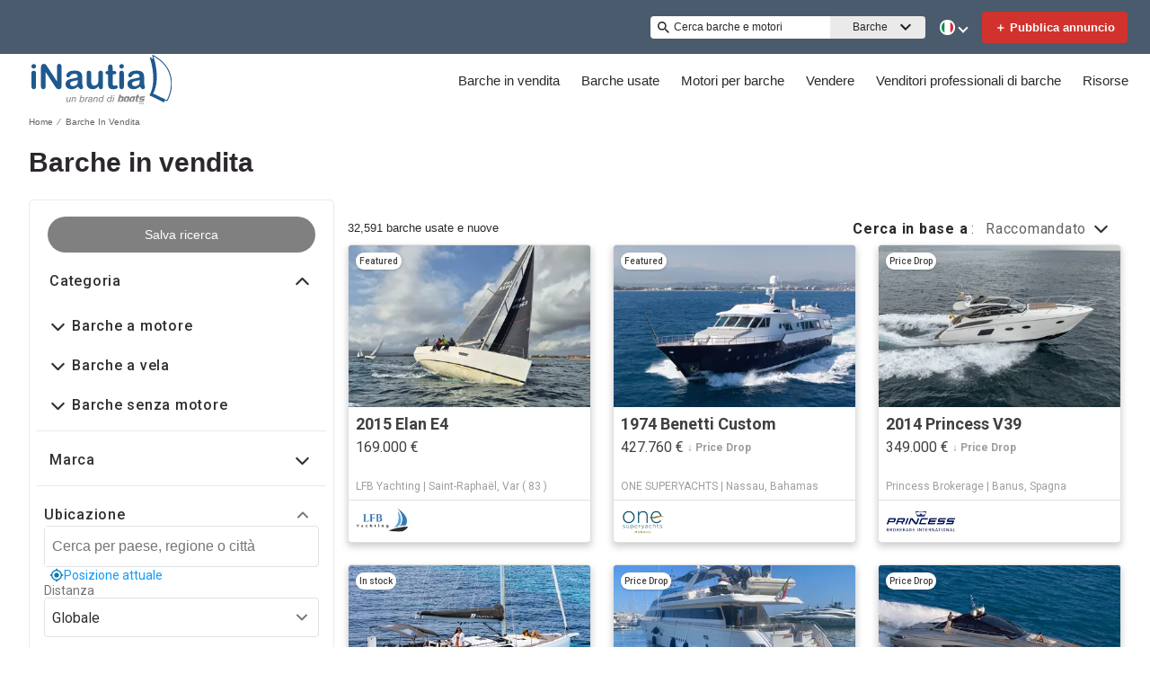

--- FILE ---
content_type: text/html; charset=utf-8
request_url: https://www.inautia.com/it/barche-in-vendita/
body_size: 93362
content:
<!doctype html><html lang="it-IT"><head><link rel="preload" as="image" fetchpriority="high" href="https://images.boatsgroup.com/resize/1/95/98/2015-elan-e4-sail-9879598-20250721153719390-1.jpg?w=400&h=267&t=1753137545000&exact&format=webp"><link rel="preload" as="image" fetchpriority="high" href="https://images.boatsgroup.com/resize/1/10/96/8581096_20221102031323329_1_XLARGE.jpg?w=400&h=267&t=1667384029000&exact&format=webp"><link rel="preload" as="image" fetchpriority="high" href="https://images.boatsgroup.com/resize/1/31/6/2014-princess-v39-power-9603106-20241107021249737-1_XLARGE.jpg?w=400&h=267&t=1730974672000&exact&format=webp"><link rel="preload" as="image" fetchpriority="high" href="https://images.boatsgroup.com/resize/1/40/84/2025-dufour-44-sail-9874084-20250716053604819-1.jpg?w=400&h=267&t=1752669379000&exact&format=webp"><link rel="preload" as="image" fetchpriority="high" href="https://images.boatsgroup.com/resize/1/79/70/1996-versilcraft-super-challenger-96-power-5937970-20250217065152195-1_XLARGE.jpg?w=400&h=267&t=1739804010000&exact&format=webp"><link rel="preload" as="image" fetchpriority="high" href="https://images.boatsgroup.com/resize/1/35/27/2007-riva-63-vertigo--power-9543527-20250417202105701-1_XLARGE.jpg?w=400&h=267&t=1744946524000&exact&format=webp"><title data-react-helmet="true">Barche in vendita - iNautia</title><meta data-react-helmet="true" charset="utf-8"/><meta data-react-helmet="true" name="viewport" content="width=device-width, initial-scale=1, shrink-to-fit=no"/><meta data-react-helmet="true" name="theme-color" content="#000000"/><meta data-react-helmet="true" name="description" content="Trova barche in vendita vicino a te, con informazioni sul prezzo, foto e altro. Trova la tua barca su iNautia!"/><script id="kameleoon-script-1"  type="text/javascript">window.kameleoonQueue = window.kameleoonQueue || [];</script><script id="kameleoon-script-2" type="text/javascript" async="true" src="//3x1q21an12.kameleoon.eu/kameleoon.js"></script><script>window.kameleoonQueue=window.kameleoonQueue||[];window.kameleoonQueue.push(['Experiments.assignVariation',350842,1212010]);window.kameleoonQueue.push(['Experiments.trigger',350842,false]);window.kameleoonQueue.push(['Experiments.assignVariation',357451,1230580]);window.kameleoonQueue.push(['Experiments.trigger',357451,false]);</script><style data-react-helmet="true" id="ui-theme">:root{--lruc-animation-fast:60ms;--lruc-animation-medium:100ms;--lruc-animation-transform:translateY(0) scale(1) translateZ(0);--lruc-border-primary-width:1px;--lruc-border-primary-style:solid;--lruc-border-secondary-width:1px;--lruc-border-secondary-style:dashed;--lruc-border-tertiary-width:2px;--lruc-border-tertiary-style:solid;--lruc-border-thick-width:4px;--lruc-border-thick-style:solid;--lruc-color-neutral-10:#fff;--lruc-color-neutral-10_85:#ffffffd9;--lruc-color-neutral-10_90:#fcfcfce5;--lruc-color-neutral-20:#f5f5f5;--lruc-color-neutral-20a:#f7f7f7;--lruc-color-neutral-20c:#f4f7fa;--lruc-color-neutral-20-blue-tint:#f2f7fc;--lruc-color-neutral-30:#ededed;--lruc-color-neutral-30a:#f3f6f6;--lruc-color-neutral-40:#e0e0e0;--lruc-color-neutral-45:#ccc;--lruc-color-neutral-50:#c2c2c2;--lruc-color-neutral-55:#bdc3c7;--lruc-color-neutral-60:#9e9e9e;--lruc-color-neutral-70:#757575;--lruc-color-neutral-80:#616161;--lruc-color-neutral-90:#404040;--lruc-color-neutral-90_10:#444;--lruc-color-neutral-90_20:#333;--lruc-color-neutral-90_30:#35495d;--lruc-color-neutral-100:#0a0a0a;--lruc-color-neutral-100-35:hsla(0,0%,4%,.35);--lruc-color-neutral-100-transparent:hsla(0,0%,4%,0);--lruc-color-neutral-100_60:#0a0a0a99;--lruc-color-neutral-110:#eaeaea;--lruc-color-neutral-120:#303030;--lruc-color-neutral-125:#1a2022;--lruc-color-neutral-130:#dee2e3;--lruc-color-neutral-140:#f7f7f7;--lruc-color-neutral-150:#c5cacf;--lruc-color-primary:#3495c2;--lruc-color-primary_background:#fff;--lruc-color-secondary:#07324f;--lruc-color-tertiary:#2d3e4f;--lruc-color-quartery:#003580;--lruc-color-secondary-disabled:#999;--lruc-color-primary_action-main:#e28006;--lruc-color-primary_action-surface:#fff;--lruc-color-primary_action-border:#e28006;--lruc-color-primary_action-hover:#e28006;--lruc-color-primary_action-pressed:#e28006;--lruc-color-primary_action-focus:rgba(226,128,6,.2);--lruc-color-primary_action-disabled:#a0a0a0;--lruc-color-primary_action-disabled_background:#f0f0f0;--lruc-color-secondary_action-main:#139af5;--lruc-color-secondary_action-surface:#d6eaf8;--lruc-color-secondary_action-border:#80b7dc;--lruc-color-secondary_action-hover:#2a75a7;--lruc-color-secondary_action-pressed:#21506f;--lruc-color-secondary_action-focus:rgba(33,80,111,.2);--lruc-color-alert-main:#b90043;--lruc-color-alert-surface:#ffeded;--lruc-color-alert-border:#f3d1d1;--lruc-color-alert-hover:#a4003b;--lruc-color-alert-pressed:#78002b;--lruc-color-alert-focused:rgba(185,0,67,.2);--lruc-color-positive-main:#5cb85c;--lruc-color-positive-surface:#e6edeb;--lruc-color-positive-border:#c2d6cf;--lruc-color-positive-hover:#008057;--lruc-color-positive-pressed:#004f36;--lruc-color-positive-focused:rgba(92,184,92,.2);--lruc-color-negative-main:#db1f22;--lruc-color-negative-surface:#ffeded;--lruc-color-negative-border:#f9cfcf;--lruc-color-negative-hover:#a40000;--lruc-color-negative-pressed:#780000;--lruc-color-negative-focused:rgba(219,31,34,.2);--lruc-color-status-tag:#e3f1fe;--lruc-color-overlay-dark:rgba(0,0,0,.8);--lruc-color-transparent-black-30:rgba(0,0,0,.3);--lruc-color-primary_action-main-30:rgba(0,53,128,.3);--lruc-color-brand-primary:#0a243f;--lruc-color-brand-primary-hover:#193a5c;--lruc-color-luxury-black:#00172d;--lruc-color-luxury-text-black:#191f26;--lruc-color-luxury-text-grey:#555;--lruc-background-luxury-search:rgba(0,23,45,.7);--lruc-color-background-gradient-luxury:radial-gradient(50% 50% at 50% 61.36%,#193a5c 0%,#00172d 100%);--lruc-color-white-alpha-75:#ffffffbf;--lruc-color-black-alpha-20:#00000033;--lruc-color-black-alpha-50:#00000080;--lruc-color-black-alpha-60:#00000099;--lruc-color-text-primary:#222;--lruc-color-text-secondary:#191f26;--lruc-color-text-heading:#2c272d;--lruc-color-background-primary:#fff;--lruc-color-border-light:#ddd;--lruc-color-border-section:#ecf0f1;--lruc-color-link-brand:#3b96d2;--lruc-color-primary:#495b6d;--lruc-color-primary_action-main:#1b5580;--lruc-color-primary_action-border:#1b5580;--lruc-color-primary_action-hover:#1b5580;--lruc-color-primary_action-pressed:#1b5580;--lruc-color-primary_action-focus:rgba(27,85,128,.2);--scheme-brand-primary-default-primary:#0077b3;--lruc-corner-small:4px;--lruc-corner-medium:8px;--lruc-corner-x-medium:12px;--lruc-corner-large:16px;--lruc-corner-x-large:20px;--lruc-corner-xl-large:50px;--lruc-icon-button:12px;--lruc-icon-small:14px;--lruc-icon-medium:20px;--lruc-icon-large:24px;--lruc-icon-s36:36px;--lruc-icon-s38:38px;--lruc-icon-s40:40px;--lruc-icon-s42:42px;--lruc-icon-s50:50px;--lruc-icon-s57:57px;--lruc-icon-s78:78px;--lruc-shadow-xs:0px 1px 1px rgba(0,0,0,.2);--lruc-shadow-xs-second:0px 2px 2px 0px rgba(0,0,0,.33);--lruc-shadow-small:0px 2px 1px rgba(0,0,0,.2);--lruc-shadow-small-inset:0px 2px 3px 0px #0000001a inset;--lruc-shadow-medium-sm:0 2px 8px rgba(0,0,0,.15);--lruc-shadow-medium-sm-2:0px 4px 12px 0px #0000001a;--lruc-shadow-medium:0px 6px 20px rgba(0,0,0,.2);--lruc-shadow-large:0px 15px 50px rgba(0,0,0,.3);--lruc-shadow-button:0px 1px 7px rgba(0,0,0,.25);--lruc-shadow-button-2:3px 1px 4px 0px #0000001a;--lruc-shadow-button-hover:none;--lruc-shadow-card:-2px 4px 12px 0px hsla(0,0%,9%,.078);--lruc-space-primary-1:4px;--lruc-space-primary-2:8px;--lruc-space-primary-3:16px;--lruc-space-primary-4:24px;--lruc-space-primary-5:32px;--lruc-space-primary-6:48px;--lruc-space-primary-7:64px;--lruc-space-primary-8:96px;--lruc-space-secondary-1:12px;--lruc-space-minus-secondary-1:-12px;--lruc-space-secondary-2:20px;--lruc-space-minus-secondary-2:-20px;--lruc-space-secondary-3:6px;--lruc-space-secondary-4:15px;--lruc-space-secondary-5:10px;--lruc-space-secondary-6:3px;--lruc-space-secondary-7:6px;--lruc-space-secondary-8:18px;--lruc-space-secondary-9:1px;--lruc-space-secondary-10:2px;--lruc-space-secondary-11:35px;--lruc-space-secondary-12:70px;--lruc-space-secondary-40:40px;--lruc-space-secondary-53:53px;--lruc-space-secondary-55:55px;--lruc-space-secondary-80:80px;--lruc-space-secondary-145:145px;--lruc-space-secondary-175:175px;--lruc-space-secondary-200:200px;--lruc-space-gap:14px;--lruc-font-family-main:"Roboto",sans-serif;--lruc-font-family-secondary:"Ibarra Real Nova",serif;--lruc-font-family-luxury:"Work Sans",sans-serif;--lruc-line-height-normal:normal;--lruc-line-height-x-small:100%;--lruc-letter-spacing-initial:initial;--lruc-text-transform-none:none;--lruc-text-decoration-none:none;--lruc-letter-spacing-none:0;--lruc-font-size-100:100px;--lruc-font-size-52:52px;--lruc-font-size-42:42px;--lruc-font-size-40:40px;--lruc-font-size-36:36px;--lruc-font-size-32:32px;--lruc-font-size-28:28px;--lruc-font-size-24:24px;--lruc-font-size-20:20px;--lruc-font-size-18:18px;--lruc-font-size-16:16px;--lruc-font-size-14:14px;--lruc-font-size-12:12px;--lruc-font-size-10:10px;--lruc-font-size-8:8px;--lruc-font-weight-700:700;--lruc-font-weight-600:600;--lruc-font-weight-500:500;--lruc-font-weight-400:400;--lruc-font-weight-300:300}
 /* GENERATED FILE */ 
@charset "UTF-8";.dynamic-form{flex-direction:column;font-family:Roboto,sans-serif}.dynamic-form__row{display:flex;flex-direction:column;margin-bottom:7px}.dynamic-form__row_buttons{flex-direction:row;gap:5px}.dynamic-form__select{border:1px solid #303030;border-radius:3px;cursor:pointer;height:32px;padding:0}.dynamic-form__option,.dynamic-form__select{font-size:13px;line-height:24px}.dynamic-form__input{flex:1}.dynamic-form__input,.dynamic-form__textarea{border:1px solid #303030;border-radius:3px;line-height:24px;padding:3px}.dynamic-form__textarea{box-sizing:border-box;display:block;max-width:100%;min-height:90px;min-width:100%}.dynamic-form__label{display:block;line-height:24px}.dynamic-form__alert{color:#db1f22;font-size:12px;width:100%}.dynamic-form__button{cursor:pointer}.dynamic-form__error{border-color:#db1f22;outline-color:#db1f22}@keyframes style-module_reset-transform__5p1ma{to{transform:var(--lruc-animation-transform)}}.style-module_itemPicker__EQrr4{max-width:200px}.style-module_itemPicker__EQrr4>div{border:0;position:relative}.style-module_itemPicker__EQrr4>div>button{justify-content:center;width:100%}.style-module_itemPicker__EQrr4>div>div:nth-child(2){background:var(--lruc-color-neutral-10);border:1px solid var(--lruc-color-neutral-130);border-radius:6px;box-shadow:0 0 10px #b2b2b2;display:flex;flex-direction:column;margin-top:var(--lruc-space-secondary-1);overflow:unset;padding:4px 0;position:absolute;top:unset;width:100%;z-index:1}.style-module_itemPicker__EQrr4>div>div:nth-child(2):after{background:var(--lruc-color-neutral-10);border:1px solid var(--lruc-color-neutral-130);box-shadow:0 0 10px #b2b2b2;content:"";height:24px;left:calc(50% - 12px);position:absolute;top:-5px;transform:rotate(45deg);width:24px;z-index:-2}.style-module_itemPicker__EQrr4>div>div:nth-child(2):before{background:var(--lruc-color-neutral-10);content:"";height:30px;left:calc(50% - 30px);position:absolute;top:0;width:60px;z-index:-1}.style-module_itemPicker__EQrr4>div>div:nth-child(2) span ul{display:flex;flex-direction:column;gap:2px;padding:2px 0}.style-module_itemPicker__EQrr4>div>div:nth-child(2) span ul li{align-items:center;justify-content:center;margin:0;padding:9px 5px}.style-module_itemPicker__EQrr4>div>div:nth-child(2) span ul li:hover{background:var(--lruc-color-neutral-110)}.style-module_itemPicker__EQrr4>div>div:nth-child(2) span ul li>p{color:var(--lruc-color-neutral-120);width:unset}.style-module_itemPicker__EQrr4>div>div:nth-child(2) span ul li[data-active]{border:0;border-radius:0}@keyframes style-module_reset-transform__Vw9LP{to{transform:var(--lruc-animation-transform)}}.style-module_collapsible__7w8RB{border-color:var(--lruc-color-neutral-30);border-style:var(--lruc-border-tertiary-style);border-width:var(--lruc-border-tertiary-width);border-left-width:0;border-right-width:0;border-top-width:0;box-sizing:border-box;color:var(--lruc-color-neutral-90)}.style-module_collapsible__7w8RB>button{justify-content:space-between;padding:var(--lruc-space-secondary-4);width:100%}.style-module_collapsible__7w8RB>button label{color:inherit!important;margin-left:0}.style-module_collapsible__7w8RB>button img{order:2}.style-module_collapsible__7w8RB>div:nth-child(2){padding:0 var(--lruc-space-secondary-4)}.style-module_section__sNHHM{border-color:var(--lruc-color-neutral-30);border-style:var(--lruc-border-tertiary-style);border-width:0;border-bottom:1px solid var(--lruc-color-neutral-110);box-sizing:border-box;color:var(--lruc-color-neutral-90)}.style-module_section__sNHHM>button{justify-content:space-between;padding:var(--lruc-space-secondary-4);width:100%}.style-module_section__sNHHM>button label{color:inherit!important;margin-left:0}.style-module_section__sNHHM>button img{order:2}.style-module_section__sNHHM>div:nth-child(2){padding:0 var(--lruc-space-secondary-4)}.style-module_section__sNHHM>button{padding:var(--lruc-space-secondary-2) 14px var(--lruc-space-primary-3)}.style-module_section__sNHHM>button label{color:var(--lruc-color-neutral-120);letter-spacing:.75px}.style-module_section__sNHHM>button img{height:var(--lruc-space-secondary-5);padding:var(--lruc-space-primary-2) 5px 7px 5px;width:var(--lruc-space-secondary-4)}.style-module_animated__n9j5y>div{max-height:0;overflow:hidden;transition:max-height .5s}.style-module_animated__n9j5y.style-module_open__AIfXz>div{height:auto;max-height:1120px;transition:max-height .9s}.style-module_internal__1iSgQ{border-bottom:none}.style-module_internal__1iSgQ>button{justify-content:flex-start;padding:var(--lruc-space-secondary-5) 0}.style-module_internal__1iSgQ>button img+label{margin-left:var(--lruc-space-secondary-5);order:2}.style-module_internal__1iSgQ>div:nth-child(2){border-color:var(--lruc-color-neutral-50);border-radius:var(--lruc-corner-medium);border-style:var(--lruc-border-primary-style);border-width:var(--lruc-border-primary-width);margin-bottom:var(--lruc-space-primary-3);max-height:999px;overflow:hidden;padding:var(--lruc-space-secondary-4) var(--lruc-space-secondary-4) 0}.style-module_dropdown__8IUBA{border:none;position:relative}.style-module_dropdown__8IUBA>button{background:var(--lruc-color-neutral-10);border-color:var(--lruc-color-neutral-50);border-radius:var(--lruc-corner-small);border-style:var(--lruc-border-primary-style);border-width:var(--lruc-border-primary-width);color:var(--lruc-color-neutral-90_10);padding:var(--lruc-space-primary-1) var(--lruc-space-secondary-1);transition:all .2s ease-in-out}.style-module_dropdown__8IUBA>button[aria-expanded=true]{border-color:var(--lruc-color-secondary_action-main)}.style-module_dropdown__8IUBA>div:nth-child(2){background-color:var(--lruc-color-neutral-10);border-color:var(--lruc-color-neutral-30);border-radius:var(--lruc-corner-medium);border-style:var(--lruc-border-primary-style);border-width:var(--lruc-border-primary-width);box-shadow:var(--lruc-shadow-medium-sm);box-sizing:border-box;max-height:200px;overflow-x:hidden;overflow-y:scroll;padding:var(--lruc-space-primary-2);position:absolute;width:100%;z-index:10}.style-module_dropdown__8IUBA>div:nth-child(2)::-webkit-scrollbar{width:9px}.style-module_dropdown__8IUBA>div:nth-child(2)::-webkit-scrollbar-thumb{background-color:#999;border-radius:6px;box-shadow:0 0 1px hsla(0,0%,100%,.5)}.style-module_dropdown__8IUBA>div:nth-child(2)::-webkit-scrollbar-thumb:hover{background:#737373}.style-module_dropdown__8IUBA>div:nth-child(2) ::-webkit-scrollbar-track{display:none}.style-module_dropdown__8IUBA.style-module_grey__RSHMm>div:nth-child(2){background-color:var(--lruc-color-neutral-20)}.style-module_dropdown__8IUBA.style-module_overlap__lLsBY>button{border-radius:var(--lruc-corner-small);padding:var(--lruc-space-primary-1)}.style-module_dropdown__8IUBA.style-module_overlap__lLsBY button[aria-expanded=true]{border-color:var(--lruc-color-neutral-30)}.style-module_dropdown__8IUBA.style-module_overlap__lLsBY>div:nth-child(2){border-radius:var(--lruc-corner-small);padding:0;position:absolute;top:0;width:100%}.style-module_dropdown__8IUBA.style-module_overlap__lLsBY>div:nth-child(2) ul{width:100%}.style-module_dropdown__8IUBA.style-module_overlap__lLsBY>div:nth-child(2) ul>li{box-sizing:border-box;margin:var(--lruc-space-secondary-6) 0;padding:var(--lruc-space-primary-2) 0 var(--lruc-space-primary-2) var(--lruc-space-secondary-8);width:100%}.style-module_rotated__N0kGA img{transform:rotate(180deg)}@keyframes style-module_reset-transform__Sd3Ja{to{transform:var(--lruc-animation-transform)}}.style-module_button__dGq5n{align-items:center;appearance:none;background:none;background-color:var(--lruc-color-primary_action-main);border:none;border-radius:var(--lruc-corner-x-large);cursor:pointer;display:flex;flex-direction:row;font-size:0;justify-content:center;line-height:0;outline:none;overflow:hidden;padding:var(--lruc-space-primary-1) var(--lruc-space-primary-3);position:relative;transition:all .3s ease-out}.style-module_button__dGq5n:focus-visible,.style-module_button__dGq5n:hover{background-color:var(--lruc-color-primary_action-hover);border-color:var(--lruc-color-primary_action-hover);box-shadow:var(--lruc-shadow-button-hover)}.style-module_button__dGq5n:active{background-color:var(--lruc-color-primary_action-pressed);border-color:var(--lruc-color-primary_action-pressed)}.style-module_button__dGq5n:disabled,.style-module_button__dGq5n[disabled]{cursor:not-allowed;opacity:.4;pointer-events:none}.style-module_button__dGq5n>*{pointer-events:none;user-select:none}@media (hover:none) and (pointer:coarse){.style-module_button__dGq5n{cursor:default}}.style-module_button__dGq5n img{z-index:2}.style-module_button__dGq5n img+label{margin-left:var(--lruc-space-primary-1)}.style-module_button__dGq5n label{color:var(--lruc-color-neutral-10);z-index:2}.style-module_secondary__ZyTjb{background-color:var(--lruc-color-secondary_action-main)}.style-module_secondary__ZyTjb:active,.style-module_secondary__ZyTjb:focus-visible,.style-module_secondary__ZyTjb:hover{background-color:var(--lruc-color-secondary_action-hover)}.style-module_secondaryAlternate__hP4at{background-color:var(--lruc-color-secondary_action-hover)}.style-module_secondaryAlternate__hP4at:active,.style-module_secondaryAlternate__hP4at:focus-visible,.style-module_secondaryAlternate__hP4at:hover{background-color:var(--lruc-color-secondary_action-main);box-shadow:none}.style-module_tertiary__WtgZE{background-color:initial;border-color:var(--lruc-color-primary_action-main);border-style:var(--lruc-border-primary-style);border-width:var(--lruc-border-primary-width);padding:var(--lruc-space-primary-1) var(--lruc-space-primary-3)}.style-module_tertiary__WtgZE:active,.style-module_tertiary__WtgZE:focus-visible,.style-module_tertiary__WtgZE:hover{background-color:#f8f8f8;box-shadow:0 2px 2px 0 rgba(33,37,41,.06),0 0 1px 0 rgba(33,37,41,.08)}.style-module_tertiary__WtgZE label{color:var(--lruc-color-primary_action-main)}.style-module_link__-fCy6{background-color:initial;padding:var(--lruc-space-primary-2)}.style-module_link__-fCy6:active,.style-module_link__-fCy6:focus-visible,.style-module_link__-fCy6:hover{background-color:initial;box-shadow:none}.style-module_link__-fCy6:active label,.style-module_link__-fCy6:focus-visible label,.style-module_link__-fCy6:hover label{color:var(--lruc-color-secondary_action-hover)}.style-module_link__-fCy6 label{color:var(--lruc-color-secondary_action-main)}.style-module_caption__KJgol{background-color:initial;padding:var(--lruc-space-primary-2)}.style-module_caption__KJgol:active,.style-module_caption__KJgol:focus-visible,.style-module_caption__KJgol:hover{background-color:initial;box-shadow:none}.style-module_caption__KJgol:active label,.style-module_caption__KJgol:focus-visible label,.style-module_caption__KJgol:hover label{color:var(--lruc-color-secondary_action-hover)}.style-module_caption__KJgol label{color:var(--lruc-color-secondary_action-main)}.style-module_caption-thin__aDe7x{background-color:initial;padding:var(--lruc-space-primary-2)}.style-module_caption-thin__aDe7x:active,.style-module_caption-thin__aDe7x:focus-visible,.style-module_caption-thin__aDe7x:hover{background-color:initial;box-shadow:none}.style-module_caption-thin__aDe7x:active label,.style-module_caption-thin__aDe7x:focus-visible label,.style-module_caption-thin__aDe7x:hover label{color:var(--lruc-color-secondary_action-hover)}.style-module_caption-thin__aDe7x label{color:var(--lruc-color-secondary_action-main)}.style-module_share__dnQgV{align-items:center;background-color:unset;border:0;display:inline-flex;gap:4px;height:32px;justify-content:center;padding:8px 4px}.style-module_share__dnQgV:active,.style-module_share__dnQgV:focus-visible,.style-module_share__dnQgV:hover{background-color:initial;box-shadow:none}.style-module_share__dnQgV:active label,.style-module_share__dnQgV:focus-visible label,.style-module_share__dnQgV:hover label{text-decoration:underline}.style-module_share__dnQgV label{-webkit-font-smoothing:antialiased;-moz-osx-font-smoothing:grayscale;color:var(--lruc-color-luxury-black);color:var(--lruc-color-brand-primary);font-family:var(--lruc-font-family-luxury);font-size:var(--lruc-font-size-14);font-style:normal;font-weight:var(--lruc-font-weight-400);line-height:normal;text-align:center;text-decoration-skip-ink:auto;text-decoration-style:solid;text-decoration-thickness:auto;text-transform:uppercase;text-underline-offset:auto;text-underline-position:from-font}.style-module_linkWithIcon__74Xy1{background-color:initial;border-radius:unset;padding-left:0}.style-module_linkWithIcon__74Xy1:active,.style-module_linkWithIcon__74Xy1:focus-visible,.style-module_linkWithIcon__74Xy1:hover{background-color:initial;box-shadow:none}.style-module_linkWithIcon__74Xy1:active label,.style-module_linkWithIcon__74Xy1:focus-visible label,.style-module_linkWithIcon__74Xy1:hover label{color:var(--lruc-color-secondary_action-hover)}.style-module_linkWithIcon__74Xy1 label{color:var(--lruc-color-secondary_action-main);margin-left:0;margin-right:var(--lruc-space-primary-1)}.style-module_linkWithIcon__74Xy1 img{height:16px;order:2;width:16px}.style-module_label__QAmn6{background-color:transparent}.style-module_label__QAmn6:active,.style-module_label__QAmn6:focus-visible,.style-module_label__QAmn6:hover{background-color:transparent;box-shadow:none}.style-module_label__QAmn6 label{color:inherit}.style-module_icon__JwZtc{background-color:initial;background-color:transparent;padding:var(--lruc-space-primary-2)}.style-module_icon__JwZtc:active,.style-module_icon__JwZtc:focus-visible,.style-module_icon__JwZtc:hover{background-color:transparent;box-shadow:none}.style-module_iconWithCaption__lHtqV{background-color:initial;flex-direction:column;gap:var(--lruc-space-secondary-5)}.style-module_iconWithCaption__lHtqV:active,.style-module_iconWithCaption__lHtqV:focus-visible,.style-module_iconWithCaption__lHtqV:hover{background-color:transparent;box-shadow:none}.style-module_iconWithCaption__lHtqV label{color:var(--lruc-color-neutral-70)}.style-module_iconWithCaption__lHtqV img+label{margin-left:unset}.style-module_tooltip__g4Fqm{background-color:initial;padding:0}.style-module_tooltip__g4Fqm:active,.style-module_tooltip__g4Fqm:focus-visible,.style-module_tooltip__g4Fqm:hover{background-color:transparent;box-shadow:none}.style-module_stretch__DRmkq{width:100%}.style-module_large__NEhA9{padding:var(--lruc-space-secondary-1) var(--lruc-space-primary-3)}.style-module_large__NEhA9 img+label{margin-left:var(--lruc-space-primary-2)}.style-module_x-large__VhYDL{padding:var(--lruc-space-primary-3) var(--lruc-space-secondary-2)}.style-module_x-large__VhYDL img+label{margin-left:var(--lruc-space-primary-2)}.style-module_invisible__WODuk{opacity:0}.style-module_invisible__WODuk:active,.style-module_invisible__WODuk:focus-visible,.style-module_invisible__WODuk:hover{background-color:transparent;box-shadow:none}.style-module_transparent__D76UG{background-color:transparent;border:2px solid var(--lruc-color-neutral-10);margin:-2px}.style-module_transparent__D76UG:active,.style-module_transparent__D76UG:focus-visible,.style-module_transparent__D76UG:hover{background-color:transparent;border:2px solid var(--lruc-color-neutral-10);box-shadow:none}.style-module_filterTagItem__y03c0{background-color:var(--lruc-color-neutral-20);border-color:var(--lruc-color-neutral-30);border-radius:var(--lruc-corner-small);border-style:var(--lruc-border-primary-style);border-width:var(--lruc-border-primary-width);margin:0 var(--lruc-space-primary-1) var(--lruc-space-secondary-1) 0;padding:var(--lruc-space-primary-1) var(--lruc-space-primary-2)}.style-module_filterTagItem__y03c0 label{color:var(--lruc-color-neutral-80)}.style-module_filterTagItem__y03c0 img{margin-left:var(--lruc-space-primary-1);order:2}.style-module_filterTagItem__y03c0:active,.style-module_filterTagItem__y03c0:focus-visible,.style-module_filterTagItem__y03c0:hover{background-color:var(--lruc-color-neutral-30);border-color:var(--lruc-color-neutral-30);box-shadow:none}.style-module_filterTagClear__xP1fX{background-color:var(--lruc-color-neutral-70);border-color:var(--lruc-color-neutral-30);border-radius:var(--lruc-corner-small);border-style:var(--lruc-border-primary-style);border-width:var(--lruc-border-primary-width);margin:0 var(--lruc-space-primary-1) var(--lruc-space-secondary-1) 0;padding:var(--lruc-space-primary-1) var(--lruc-space-primary-2)}.style-module_filterTagClear__xP1fX label{color:var(--lruc-color-neutral-10)}.style-module_filterTagClear__xP1fX img{filter:brightness(2)}.style-module_filterTagClear__xP1fX:active,.style-module_filterTagClear__xP1fX:focus-visible,.style-module_filterTagClear__xP1fX:hover{background-color:var(--lruc-color-neutral-60);border-color:var(--lruc-color-neutral-30);box-shadow:none}.style-module_filterRangeSubmit__0IDlN{border-radius:4px;box-sizing:border-box;cursor:pointer;height:40px;padding:4px;width:50px}.style-module_filterRangeSubmit__0IDlN:disabled,.style-module_filterRangeSubmit__0IDlN[disabled]{background-color:var(--lruc-color-neutral-110);box-shadow:none;cursor:not-allowed;pointer-events:auto}.style-module_filterRangeSubmit__0IDlN:disabled>label,.style-module_filterRangeSubmit__0IDlN[disabled]>label{color:var(--lruc-color-secondary-disabled);font-family:var(--lruc-font-family-main);font-size:var(--lruc-font-size-14);font-weight:var(--lruc-font-weight-500);letter-spacing:var(--lruc-letter-spacing-initial);line-height:var(--lruc-line-height-normal);text-decoration:var(--lruc-text-decoration-none);text-transform:var(--lruc-text-transform-none)}.style-module_corners__x3O8e{border-radius:var(--lruc-corner-small)}.style-module_pill__iZR0W{background-color:var(--lruc-color-neutral-40);border-color:var(--lruc-color-neutral-20);border-style:var(--lruc-border-primary-style);border-width:var(--lruc-border-primary-width);padding:var(--lruc-space-primary-1) var(--lruc-space-secondary-1)}.style-module_pill__iZR0W:active,.style-module_pill__iZR0W:focus-visible,.style-module_pill__iZR0W:hover{background-color:var(--lruc-color-neutral-40);border-color:var(--lruc-color-neutral-30);box-shadow:none}.style-module_pill__iZR0W label{color:var(--lruc-color-neutral-90)}.style-module_shadow__-WLBL{box-shadow:var(--lruc-shadow-xs-second)}.style-module_radius-primary-1__uBPji{border-radius:var(--lruc-space-primary-1)}.style-module_green__ktKRp{background:var(--lruc-color-quartery)}.style-module_green__ktKRp:active,.style-module_green__ktKRp:focus-visible,.style-module_green__ktKRp:hover{background:var(--lruc-color-quartery);box-shadow:none}.style-module_disableLeftRadius__9OcyX{border-bottom-left-radius:unset;border-top-left-radius:unset}.style-module_reversed__pD3Wp img{order:2}.style-module_dark__GTa4B{background:var(--lruc-color-transparent-black-30);border:1px solid var(--lruc-color-neutral-50)}.style-module_dark__GTa4B:active,.style-module_dark__GTa4B:focus-visible,.style-module_dark__GTa4B:hover{background:initial;border:1px solid var(--lruc-color-neutral-50);box-shadow:none}.style-module_caption-small__1zNy-{background-color:initial;padding:var(--lruc-space-primary-2)}.style-module_caption-small__1zNy-:active,.style-module_caption-small__1zNy-:focus-visible,.style-module_caption-small__1zNy-:hover{background:initial;border:1px solid var(--lruc-color-neutral-50);box-shadow:none}.style-module_caption-small__1zNy-:active label,.style-module_caption-small__1zNy-:focus-visible label,.style-module_caption-small__1zNy-:hover label{color:var(--lruc-color-secondary_action-hover)}.style-module_caption-small__1zNy- label{color:var(--lruc-color-secondary_action-main)}.style-module_tile__flsNE{background:linear-gradient(0deg,rgba(0,0,0,.4),rgba(0,0,0,.3) 100%,#d3d3d3 0);border-radius:var(--lruc-space-primary-2);display:inline-block;height:116px;padding:0;width:175px;z-index:1}.style-module_tile__flsNE img{height:100%;left:0;object-fit:cover;position:absolute;top:0;width:100%;z-index:-1}.style-module_tile__flsNE label{align-items:center;background:linear-gradient(0deg,rgba(0,0,0,.4),rgba(0,0,0,.6),rgba(0,0,0,.4));display:flex;font-weight:700;height:100%;justify-content:center;letter-spacing:.4px}.style-module_tile__flsNE img+label{margin-left:0}.style-module_button__dGq5n.style-module_dropdown__KyP9-,.style-module_button__dGq5n.style-module_dropdown__KyP9-:hover{border:1px solid var(--lruc-color-neutral-130);border-radius:100px;gap:var(--lruc-space-primary-1);height:39px;padding:4px 2px}.style-module_button__dGq5n.style-module_dropdown__KyP9- label,.style-module_button__dGq5n.style-module_dropdown__KyP9-:hover label{color:var(--lruc-color-neutral-90);font-family:Roboto;font-family:var(--lruc-font-family-main);font-size:var(--lruc-font-size-14);font-weight:var(--lruc-font-weight-400);letter-spacing:var(--lruc-letter-spacing-initial);line-height:var(--lruc-line-height-normal);text-decoration:var(--lruc-text-decoration-none);text-transform:var(--lruc-text-transform-none)}.style-module_button__dGq5n.style-module_dropdown__KyP9- img,.style-module_button__dGq5n.style-module_dropdown__KyP9-:hover img{height:8px;width:8px}@keyframes style-module_reset-transform__ELOto{to{transform:var(--lruc-animation-transform)}}.style-module_errorLabel__JfsYW{color:var(--lruc-color-negative-main)!important}.style-module_label__giIzt{box-sizing:border-box;cursor:inherit;display:block;font-size:var(--lruc-font-size-16);font-weight:var(--lruc-font-weight-500);margin:0;max-width:100%;overflow:hidden;text-overflow:ellipsis;white-space:nowrap}.style-module_label-2__mSEe7,.style-module_label__giIzt{font-family:var(--lruc-font-family-main);letter-spacing:var(--lruc-letter-spacing-initial);line-height:var(--lruc-line-height-normal);text-decoration:var(--lruc-text-decoration-none);text-transform:var(--lruc-text-transform-none)}.style-module_label-2__mSEe7{font-size:var(--lruc-font-size-12);font-weight:var(--lruc-font-weight-700)}.style-module_label-3__3s8e4{font-size:var(--lruc-font-size-10)}.style-module_label-3__3s8e4,.style-module_label-4__8-WHs{font-family:var(--lruc-font-family-main);font-weight:var(--lruc-font-weight-500);letter-spacing:var(--lruc-letter-spacing-initial);line-height:var(--lruc-line-height-normal);text-decoration:var(--lruc-text-decoration-none);text-transform:var(--lruc-text-transform-none)}.style-module_label-4__8-WHs{font-size:var(--lruc-font-size-8)}.style-module_label-5__6du6D{font-size:var(--lruc-font-size-14);font-weight:var(--lruc-font-weight-400)}.style-module_label-5__6du6D,.style-module_label-6__ThX-o{font-family:var(--lruc-font-family-main);letter-spacing:var(--lruc-letter-spacing-initial);line-height:var(--lruc-line-height-normal);text-decoration:var(--lruc-text-decoration-none);text-transform:var(--lruc-text-transform-none)}.style-module_label-6__ThX-o{font-size:var(--lruc-font-size-16);font-weight:var(--lruc-font-weight-500);font-weight:600}.style-module_label-7__yDdP1{font-size:var(--lruc-font-size-20)}.style-module_label-7__yDdP1,.style-module_label-8__7oSwX{font-family:var(--lruc-font-family-main);font-weight:var(--lruc-font-weight-700);letter-spacing:var(--lruc-letter-spacing-initial);line-height:var(--lruc-line-height-normal);text-decoration:var(--lruc-text-decoration-none);text-transform:var(--lruc-text-transform-none)}.style-module_label-8__7oSwX{font-size:var(--lruc-font-size-14);line-height:24px}.style-module_label-9__uPdSQ{font-size:var(--lruc-font-size-12);letter-spacing:var(--lruc-letter-spacing-initial);letter-spacing:.03em}.style-module_label-10__nbS-X,.style-module_label-9__uPdSQ{font-family:var(--lruc-font-family-main);font-weight:var(--lruc-font-weight-400);line-height:var(--lruc-line-height-normal);text-decoration:var(--lruc-text-decoration-none);text-transform:var(--lruc-text-transform-none)}.style-module_label-10__nbS-X{font-size:var(--lruc-font-size-10);letter-spacing:var(--lruc-letter-spacing-initial);text-transform:capitalize}.style-module_label-11__1Y-zt{font-weight:var(--lruc-font-weight-500);letter-spacing:var(--lruc-letter-spacing-initial);letter-spacing:.75px}.style-module_label-11__1Y-zt,.style-module_label-12__Sd4DS{font-family:var(--lruc-font-family-main);font-size:var(--lruc-font-size-16);line-height:var(--lruc-line-height-normal);text-decoration:var(--lruc-text-decoration-none);text-transform:var(--lruc-text-transform-none)}.style-module_label-12__Sd4DS{font-weight:var(--lruc-font-weight-400);letter-spacing:var(--lruc-letter-spacing-initial)}.style-module_label-13__4g4EP{font-weight:var(--lruc-font-weight-400);letter-spacing:var(--lruc-letter-spacing-initial);letter-spacing:.4px;line-height:var(--lruc-line-height-normal);line-height:18px;text-transform:var(--lruc-text-transform-none);text-transform:capitalize}.style-module_label-13__4g4EP,.style-module_label-14__wFijx{font-family:var(--lruc-font-family-main);font-size:var(--lruc-font-size-12);text-decoration:var(--lruc-text-decoration-none)}.style-module_label-14__wFijx{font-weight:var(--lruc-font-weight-500);letter-spacing:var(--lruc-letter-spacing-initial);line-height:var(--lruc-line-height-normal);text-transform:var(--lruc-text-transform-none)}.style-module_untruncate__mhIBb{overflow:visible;text-overflow:clip;white-space:normal}.style-module_hidden__cSNs5{display:none}.style-module_breadcrumb__m2wQW{color:var(--lruc-color-neutral-70);font-family:var(--lruc-font-family-main);font-size:var(--lruc-font-size-10);font-weight:var(--lruc-font-weight-400);letter-spacing:var(--lruc-letter-spacing-initial);line-height:var(--lruc-line-height-normal);text-decoration:var(--lruc-text-decoration-none);text-transform:var(--lruc-text-transform-none);text-transform:capitalize}@keyframes style-module_reset-transform__wFNks{to{transform:var(--lruc-animation-transform)}}.style-module_icon__JYhlk{display:inline-block;height:var(--lruc-icon-small);width:var(--lruc-icon-small)}.style-module_button__wzYT1{height:var(--lruc-icon-button);width:var(--lruc-icon-button)}.style-module_medium__rartP{height:var(--lruc-icon-medium);width:var(--lruc-icon-medium)}.style-module_large__z-Vdk{height:var(--lruc-icon-large);width:var(--lruc-icon-large)}.style-module_shadow__o-sK9{filter:drop-shadow(var(--lruc-shadow-xs));transform:translateZ(0)}.style-module_s36__lCxUm{height:var(--lruc-icon-s36);width:var(--lruc-icon-s36)}.style-module_s38__cJSOi{height:var(--lruc-icon-s38);width:var(--lruc-icon-s38)}.style-module_s40__ooEpG{height:var(--lruc-icon-s40);width:var(--lruc-icon-s40)}.style-module_s42__njCrg{height:var(--lruc-icon-s42);width:var(--lruc-icon-s42)}.style-module_s50__N33ca{height:var(--lruc-icon-s50);width:var(--lruc-icon-s50)}.style-module_s57__ls0xg{height:var(--lruc-icon-s57);width:var(--lruc-icon-s57)}.style-module_s78__TfETG{height:var(--lruc-icon-s78);width:var(--lruc-icon-s78)}.style-module_invert__alKHT{filter:invert(1)}.style-module_plus__XjDCy{color:currentColor;display:inline-block;font-size:2rem;font-weight:400;height:1em;line-height:1em;margin-right:8px;text-align:center;vertical-align:middle;width:1em}@keyframes style-module_reset-transform__XcftV{to{transform:var(--lruc-animation-transform)}}.style-module_horizontal__F6AKv{display:flex;flex-grow:1}.style-module_filter__1-kOq{box-sizing:border-box;display:flex;flex-direction:column;gap:var(--lruc-space-primary-2);max-height:270px;overflow-y:auto;padding:0 var(--lruc-space-primary-1);scrollbar-color:rgba(0,0,0,.6) var(--lruc-color-neutral-140);scrollbar-width:thin}.style-module_filter__1-kOq::-webkit-scrollbar{width:var(--lruc-space-secondary-3)}.style-module_filter__1-kOq::-webkit-scrollbar-thumb{background-color:rgba(0,0,0,.6);border-radius:var(--lruc-space-secondary-6)}.style-module_filter__1-kOq::-webkit-scrollbar-track{background-color:var(--lruc-color-neutral-140)}.style-module_filter__1-kOq span{margin:0}.style-module_switcher__fWIHV{align-items:center;background:rgba(0,0,0,.4);background:var(--lruc-color-neutral-110);border-radius:30px;box-sizing:border-box;display:flex;gap:5px;height:40px;overflow:hidden;padding:var(--lruc-space-secondary-6) var(--lruc-space-primary-1);position:relative}.style-module_switcher__fWIHV span{background-color:unset;border-radius:100px;box-sizing:border-box;cursor:pointer;flex:1;height:100%;margin:0;min-width:40px;padding:9px 5px;width:100%}.style-module_switcher__fWIHV span a{margin:0;text-align:center;width:100%}.style-module_switcher__fWIHV span a label{color:var(--lruc-color-neutral-120);font-family:var(--lruc-font-family-main);font-size:var(--lruc-font-size-14);font-weight:var(--lruc-font-weight-400);letter-spacing:var(--lruc-letter-spacing-initial);line-height:var(--lruc-line-height-normal);line-height:var(--lruc-space-secondary-2);text-decoration:var(--lruc-text-decoration-none);text-transform:var(--lruc-text-transform-none)}.style-module_switcher__fWIHV span a:hover label{color:var(--lruc-color-neutral-120)}.style-module_switcher__fWIHV span label{margin:0;text-align:center;width:100%}.style-module_switcher__fWIHV span input[type=radio]{display:none}.style-module_switcher__fWIHV span:has(input:checked){background:var(--lruc-color-neutral-10);border:unset;border-radius:100px;box-shadow:var(--lruc-shadow-button-2);margin:unset}.style-module_background__gwaCD{background:var(--lruc-color-neutral-140);border:1px solid var(--lruc-color-neutral-130);border-radius:8px;margin-bottom:8px;padding:8px}@keyframes style-module_reset-transform__wktqo{to{transform:var(--lruc-animation-transform)}}.style-module_errorLabel__o751K{color:var(--lruc-color-negative-main);font-size:12px;font-weight:400;line-height:14.06px;text-align:left}.style-module_errorIcon__PqUlo img{height:17px;position:absolute;right:13px;top:20px;transform:translateY(-50%);width:17px}.style-module_input__qXiUk{align-items:flex-start;color:var(--lruc-color-neutral-90);display:flex;margin-bottom:var(--lruc-space-secondary-1)}.style-module_input__qXiUk input{box-sizing:border-box;color:inherit;margin:0}.style-module_input__qXiUk.style-module_invalid__u3YGB input{border-color:var(--lruc-color-negative-main)}.style-module_input__qXiUk.style-module_invalid__u3YGB.style-module_invalid__u3YGB .style-module_errorIcon__PqUlo img{height:20px;position:static;transform:none;width:20px}.style-module_input__qXiUk.style-module_invalid__u3YGB.style-module_invalid__u3YGB .style-module_errorLabel__o751K p{font-size:12px;text-overflow:unset;white-space:unset}.style-module_input__qXiUk.style-module_invalid__u3YGB.style-module_invalid__u3YGB .style-module_error-icon-label-inline__dpUVD{display:flex;flex-direction:row;gap:4px;margin-top:8px}.style-module_text__6NUj4{flex-direction:column}.style-module_text__6NUj4 label{margin-bottom:var(--lruc-space-primary-2)}.style-module_text__6NUj4 input{border-color:var(--lruc-color-neutral-50);border-radius:var(--lruc-corner-small);border-style:var(--lruc-border-primary-style);border-width:var(--lruc-border-primary-width);outline:none;padding:var(--lruc-space-primary-2) var(--lruc-space-secondary-1)}.style-module_text__6NUj4 input:focus{border-color:var(--lruc-color-secondary_action-hover);border-style:var(--lruc-border-tertiary-style);border-width:var(--lruc-border-tertiary-width)}.style-module_number__BPf7l,.style-module_price__QJCij{flex-direction:column;flex-grow:1}.style-module_number__BPf7l label,.style-module_price__QJCij label{margin-bottom:var(--lruc-space-primary-2)}.style-module_number__BPf7l input,.style-module_price__QJCij input{border-color:var(--lruc-color-neutral-50);border-radius:var(--lruc-corner-small);border-style:var(--lruc-border-primary-style);border-width:var(--lruc-border-primary-width);outline:none;padding:var(--lruc-space-primary-2) var(--lruc-space-secondary-1)}.style-module_number__BPf7l input:focus,.style-module_price__QJCij input:focus{border-color:var(--lruc-color-secondary_action-hover);border-style:var(--lruc-border-tertiary-style);border-width:var(--lruc-border-tertiary-width)}.style-module_number__BPf7l label,.style-module_price__QJCij label{display:none}.style-module_number__BPf7l input,.style-module_price__QJCij input{appearance:textfield;-moz-appearance:textfield}.style-module_number__BPf7l input::-webkit-inner-spin-button,.style-module_number__BPf7l input::-webkit-outer-spin-button,.style-module_price__QJCij input::-webkit-inner-spin-button,.style-module_price__QJCij input::-webkit-outer-spin-button{-webkit-appearance:none;margin:0}.style-module_input__qXiUk.style-module_invalid__u3YGB.style-module_number__BPf7l input,.style-module_input__qXiUk.style-module_invalid__u3YGB.style-module_price__QJCij input{border-color:var(--lruc-color-negative-main);outline:2px solid var(--lruc-color-negative-main);outline-offset:-2px}.style-module_checkbox__gpVmj,.style-module_radio__hDw1u{align-items:center;flex-direction:row;margin-bottom:var(--lruc-space-secondary-7);padding:var(--lruc-space-primary-2)}.style-module_checkbox__gpVmj label,.style-module_radio__hDw1u label{margin-bottom:0;margin-left:var(--lruc-space-secondary-5);order:1}.style-module_checkbox__gpVmj:has(input:checked),.style-module_radio__hDw1u:has(input:checked){background-color:var(--lruc-color-primary_background);border-color:var(--lruc-color-secondary_action-main);border-radius:var(--lruc-corner-small);border-style:var(--lruc-border-primary-style);border-width:var(--lruc-border-primary-width);margin-bottom:var(--lruc-space-primary-1)}.style-module_horizontal__dWpIe{align-items:center;border-color:var(--lruc-color-neutral-50);border-style:solid solid solid none;border-width:1px;flex:1;justify-content:center;overflow:hidden}.style-module_horizontal__dWpIe:first-child{border-radius:var(--lruc-corner-small) 0 0 var(--lruc-corner-small);border-style:solid}.style-module_horizontal__dWpIe:last-child{border-radius:0 var(--lruc-corner-small) var(--lruc-corner-small) 0}.style-module_horizontal__dWpIe:only-child{border-radius:var(--lruc-corner-small);border-style:solid}.style-module_horizontal__dWpIe:has(input:checked){border-color:var(--lruc-color-primary);border-style:solid}.style-module_horizontal__dWpIe:has(input:checked)+span{border-left-style:none}.style-module_horizontal__dWpIe input{display:none}.style-module_horizontal__dWpIe label{background-color:var(--lruc-color-neutral-10);color:var(--lruc-color-neutral-80);cursor:pointer;margin:0;padding:var(--lruc-space-primary-2) var(--lruc-space-secondary-3);text-align:center;width:100%}.style-module_horizontal__dWpIe input:checked+label{background-color:var(--lruc-color-primary_background);color:var(--lruc-color-primary)}.style-module_disableBorderRight__yKelt input{border-bottom-right-radius:unset;border-right:unset;border-top-right-radius:unset}.style-module_labelMovesUp__gd4t3{flex-direction:column;position:relative;width:100%}.style-module_labelMovesUp__gd4t3 label{margin-bottom:var(--lruc-space-primary-2)}.style-module_labelMovesUp__gd4t3 input{border-color:var(--lruc-color-neutral-50);border-radius:var(--lruc-corner-small);border-style:var(--lruc-border-primary-style);border-width:var(--lruc-border-primary-width);padding:var(--lruc-space-primary-2) var(--lruc-space-secondary-1)}.style-module_labelMovesUp__gd4t3 label{cursor:text;left:13px;position:absolute;top:20px;transform:translateY(-50%);transition:.3s ease-in-out}.style-module_labelMovesUp__gd4t3 input{background-color:transparent;height:40px;outline:none;padding:var(--lruc-space-primary-2) var(--lruc-space-secondary-1) var(--lruc-space-primary-1) var(--lruc-space-secondary-1);width:100%}.style-module_labelMovesUp__gd4t3 input:focus{border-color:var(--lruc-color-secondary_action-hover);border-style:var(--lruc-border-tertiary-style);border-width:var(--lruc-border-tertiary-width)}.style-module_labelMovesUp__gd4t3 input,.style-module_labelMovesUp__gd4t3 label{color:var(--lruc-color-neutral-90_20);font-family:var(--lruc-font-family-main);font-size:var(--lruc-font-size-14);font-weight:var(--lruc-font-weight-400);letter-spacing:var(--lruc-letter-spacing-initial);line-height:var(--lruc-line-height-normal);overflow:hidden;text-decoration:var(--lruc-text-decoration-none);text-transform:var(--lruc-text-transform-none)}.style-module_labelMovesUp__gd4t3.style-module_moved__2Grve label,.style-module_labelMovesUp__gd4t3:has(input:focus) label{color:var(--lruc-color-neutral-80);font-family:var(--lruc-font-family-main);font-size:var(--lruc-font-size-10);font-weight:var(--lruc-font-weight-400);letter-spacing:var(--lruc-letter-spacing-initial);line-height:var(--lruc-line-height-normal);margin-bottom:2px;overflow:hidden;pointer-events:none;text-decoration:var(--lruc-text-decoration-none);text-transform:var(--lruc-text-transform-none);top:8px}.style-module_link__YHyNp{background:#fff;border-color:var(--lruc-color-neutral-130);border-radius:var(--lruc-space-secondary-3);border-style:var(--lruc-border-primary-style);border-width:var(--lruc-border-primary-width);margin-bottom:unset;padding:9px var(--lruc-space-primary-2)}.style-module_link__YHyNp input{cursor:pointer}.style-module_link__YHyNp a{overflow:hidden}.style-module_link__YHyNp a label{font-family:var(--lruc-font-family-main);font-size:var(--lruc-font-size-14);font-weight:var(--lruc-font-weight-400);letter-spacing:var(--lruc-letter-spacing-initial);line-height:var(--lruc-line-height-normal);line-height:var(--lruc-space-secondary-2);text-decoration:var(--lruc-text-decoration-none);text-transform:var(--lruc-text-transform-none)}.style-module_link__YHyNp a label,.style-module_link__YHyNp a:hover label{color:var(--lruc-color-neutral-120)}.style-module_link__YHyNp:has(input:checked){background:var(--lruc-color-neutral-10);border-color:var(--lruc-color-neutral-130);border-radius:var(--lruc-space-secondary-3);border-style:var(--lruc-border-primary-style);border-width:var(--lruc-border-primary-width);margin-bottom:unset}.style-module_linkFullWidth__rAJuB a{width:100%}.style-module_search__7KHiH{margin:0 0 var(--lruc-space-primary-3)}.style-module_search__7KHiH input{background:url("data:image/svg+xml;charset=utf-8,%3Csvg width='21' height='20' fill='none' xmlns='http://www.w3.org/2000/svg'%3E%3Cg opacity='.8' stroke='%23303030' stroke-linecap='round' stroke-linejoin='round'%3E%3Cpath clip-rule='evenodd' d='M8.815 15c3.477 0 6.296-2.798 6.296-6.25S12.292 2.5 8.815 2.5c-3.478 0-6.297 2.798-6.297 6.25S5.338 15 8.815 15Z'/%3E%3Cpath d='m17.63 17.5-4.366-4.333'/%3E%3C/g%3E%3C/svg%3E") 16px no-repeat;border-radius:var(--lruc-space-primary-1);box-sizing:border-box;color:var(--lruc-color-neutral-120);font-family:var(--lruc-font-family-main);font-size:var(--lruc-font-size-14);font-weight:var(--lruc-font-weight-400);height:40px;letter-spacing:var(--lruc-letter-spacing-initial);line-height:var(--lruc-line-height-normal);line-height:var(--lruc-space-secondary-2);padding:var(--lruc-space-primary-2) var(--lruc-space-secondary-4) var(--lruc-space-primary-2) 42px;text-decoration:var(--lruc-text-decoration-none);text-transform:var(--lruc-text-transform-none);width:100%}.style-module_search__7KHiH input,.style-module_search__7KHiH input:focus{border-color:var(--lruc-color-neutral-110);border-style:var(--lruc-border-primary-style);border-width:var(--lruc-border-primary-width)}.style-module_search__7KHiH input::placeholder{color:var(--lruc-color-neutral-120)}.style-module_inner-shadow__S6gdx input{box-shadow:var(--lruc-shadow-small-inset)}@keyframes style-module_reset-transform__GZkCn{to{transform:var(--lruc-animation-transform)}}.style-module_link__WhcYi{cursor:pointer;text-decoration:none}.style-module_link__WhcYi label{color:var(--lruc-color-secondary_action-main)}.style-module_link__WhcYi:active label,.style-module_link__WhcYi:hover label{color:var(--lruc-color-secondary_action-hover);text-decoration:underline}.style-module_button__NQ9gR label{color:var(--lruc-color-neutral-10)}.style-module_button__NQ9gR:active label,.style-module_button__NQ9gR:hover label{color:var(--lruc-color-neutral-10);text-decoration:unset}.style-module_breadcrumb__mAJ5W label{color:var(--lruc-color-neutral-70)}.style-module_pill__lbpb1 label,.style-module_pill__lbpb1:active label,.style-module_pill__lbpb1:hover label{color:unset}.style-module_linkWithIcon__wj-vm label{color:var(--lruc-color-secondary_action-main)}.style-module_linkWithIcon__wj-vm:active label,.style-module_linkWithIcon__wj-vm:hover label{color:var(--lruc-color-secondary_action-hover);text-decoration:underline}.style-module_linkWithIconAndBC__Th61K label{color:var(--lruc-color-neutral-90)}.style-module_linkWithIconAndBC__Th61K button{background-color:var(--lruc-color-neutral-20);border:1px solid var(--lruc-color-neutral-30);border-radius:15px;padding-left:15px}.style-module_linkWithIconAndBC__Th61K:active label,.style-module_linkWithIconAndBC__Th61K:hover label{color:var(--lruc-color-neutral-90);text-decoration:underline}.style-module_linkWithIconAndBC__Th61K:active button,.style-module_linkWithIconAndBC__Th61K:hover button{background-color:var(--lruc-color-neutral-20)}.style-module_stretch__yR1Gm{display:block;width:100%}@keyframes style-module_reset-transform__H31LZ{to{transform:var(--lruc-animation-transform)}}.style-module_content__tmQCh{box-sizing:border-box;font-size:var(--lruc-font-size-16);line-height:var(--lruc-line-height-normal);line-height:24px;margin:0;max-width:100%;overflow:hidden;text-overflow:ellipsis;white-space:nowrap}.style-module_content-2__6AYJe,.style-module_content__tmQCh{font-family:var(--lruc-font-family-main);font-weight:var(--lruc-font-weight-400);letter-spacing:var(--lruc-letter-spacing-initial);text-decoration:var(--lruc-text-decoration-none);text-transform:var(--lruc-text-transform-none)}.style-module_content-2__6AYJe{font-size:var(--lruc-font-size-14);line-height:var(--lruc-line-height-normal);line-height:20px}.style-module_content-3__kZFb1,.style-module_content-4__P3Iol{font-family:var(--lruc-font-family-main);font-size:var(--lruc-font-size-12);font-weight:var(--lruc-font-weight-400);letter-spacing:var(--lruc-letter-spacing-initial);line-height:var(--lruc-line-height-normal);text-decoration:var(--lruc-text-decoration-none);text-transform:var(--lruc-text-transform-none)}.style-module_content-4__P3Iol{text-decoration:line-through}.style-module_content-5__CGVfl{font-size:var(--lruc-font-size-12);line-height:var(--lruc-line-height-normal);line-height:14px}.style-module_content-5__CGVfl,.style-module_content-6__CzZ47{font-family:var(--lruc-font-family-main);font-weight:var(--lruc-font-weight-400);letter-spacing:var(--lruc-letter-spacing-initial);text-decoration:var(--lruc-text-decoration-none);text-transform:var(--lruc-text-transform-none)}.style-module_content-6__CzZ47{font-size:var(--lruc-font-size-14);line-height:var(--lruc-line-height-normal)}.style-module_content-7__z36DC{font-size:var(--lruc-font-size-18);font-weight:var(--lruc-font-weight-700)}.style-module_content-7__z36DC,.style-module_content-8__BFZVt{font-family:var(--lruc-font-family-main);letter-spacing:var(--lruc-letter-spacing-initial);line-height:var(--lruc-line-height-normal);text-decoration:var(--lruc-text-decoration-none);text-transform:var(--lruc-text-transform-none)}.style-module_content-8__BFZVt{font-size:var(--lruc-font-size-20);font-weight:var(--lruc-font-weight-400);line-height:24px}.style-module_content-9__EQKXQ{font-size:var(--lruc-font-size-12);font-weight:var(--lruc-font-weight-700)}.style-module_content-10__v9JrP,.style-module_content-9__EQKXQ{font-family:var(--lruc-font-family-main);letter-spacing:var(--lruc-letter-spacing-initial);line-height:var(--lruc-line-height-normal);text-decoration:var(--lruc-text-decoration-none);text-transform:var(--lruc-text-transform-none)}.style-module_content-10__v9JrP{font-size:var(--lruc-font-size-18);font-weight:var(--lruc-font-weight-400);line-height:24px}.style-module_content-11__Pw-wS{font-size:var(--lruc-font-size-12);font-weight:var(--lruc-font-weight-500);letter-spacing:var(--lruc-letter-spacing-initial);letter-spacing:.4px;text-transform:var(--lruc-text-transform-none);text-transform:capitalize}.style-module_content-11__Pw-wS,.style-module_content-12__VqNVi{font-family:var(--lruc-font-family-main);line-height:var(--lruc-line-height-normal);text-decoration:var(--lruc-text-decoration-none)}.style-module_content-12__VqNVi{font-size:var(--lruc-font-size-14);font-weight:var(--lruc-font-weight-700);letter-spacing:var(--lruc-letter-spacing-initial);text-transform:var(--lruc-text-transform-none)}.style-module_content-13__L5k0N{font-size:var(--lruc-font-size-12);font-weight:var(--lruc-font-weight-400);letter-spacing:var(--lruc-letter-spacing-initial);letter-spacing:.4px;line-height:var(--lruc-line-height-normal);line-height:18px}.style-module_content-13__L5k0N,.style-module_content-14__K-JHi{font-family:var(--lruc-font-family-main);text-decoration:var(--lruc-text-decoration-none);text-transform:var(--lruc-text-transform-none)}.style-module_content-14__K-JHi{font-size:var(--lruc-font-size-20);font-weight:var(--lruc-font-weight-700);letter-spacing:var(--lruc-letter-spacing-initial);line-height:var(--lruc-line-height-normal);line-height:24px}.style-module_content-15__m8Mqo{font-size:var(--lruc-font-size-14);letter-spacing:var(--lruc-letter-spacing-initial);letter-spacing:.4px;line-height:var(--lruc-line-height-normal);line-height:19px}.style-module_content-15__m8Mqo,.style-module_content-16__vdbvO{font-family:var(--lruc-font-family-main);font-weight:var(--lruc-font-weight-400);text-decoration:var(--lruc-text-decoration-none);text-transform:var(--lruc-text-transform-none)}.style-module_content-16__vdbvO{font-size:var(--lruc-font-size-16);letter-spacing:var(--lruc-letter-spacing-initial);line-height:var(--lruc-line-height-normal)}.style-module_untruncate__UCJr7{overflow:visible;text-overflow:clip;white-space:normal}@keyframes style-module_reset-transform__CtoDj{to{transform:var(--lruc-animation-transform)}}.style-module_list__3g-yg{align-items:flex-start;box-sizing:border-box;display:flex;flex-direction:column;flex-grow:1;height:100%;justify-content:flex-start;overflow:hidden;pointer-events:all;width:100%}.style-module_list__3g-yg h4{flex-shrink:0;margin:0 0 var(--lruc-space-primary-2) 0}.style-module_list__3g-yg ul{box-sizing:border-box;margin:0;overflow-y:auto;padding:0;width:100%}.style-module_list__3g-yg ul li{align-items:center;display:flex;flex-direction:row;justify-content:flex-start;margin:0 0 var(--lruc-space-primary-1) 0}.style-module_list__3g-yg ul li label,.style-module_list__3g-yg ul li p{width:50%}.style-module_grid__g75BI ul{align-items:flex-start;display:flex;flex-direction:row;flex-wrap:wrap;gap:var(--lruc-space-primary-3) var(--lruc-space-primary-8);justify-content:flex-start}.style-module_grid__g75BI ul li{flex-shrink:0;margin:0}.style-module_grid__g75BI ul li label,.style-module_grid__g75BI ul li p{width:100%}.style-module_dropdown__kc1xA ul li{cursor:pointer;padding:var(--lruc-space-primary-2)}.style-module_dropdown__kc1xA ul li label{width:100%}.style-module_dropdown__kc1xA ul li span{padding-right:var(--lruc-space-primary-1)}.style-module_dropdown__kc1xA ul li[data-active]{background-color:var(--lruc-color-primary_background);border-color:var(--lruc-color-secondary_action-main);border-radius:var(--lruc-corner-small);border-style:var(--lruc-border-primary-style);border-width:var(--lruc-border-primary-width)}.style-module_dropdown__kc1xA.style-module_activeTick__46Thp ul li{padding-left:var(--lruc-space-primary-4)}.style-module_dropdown__kc1xA.style-module_activeTick__46Thp ul li[data-active]{background-color:unset;background:url("data:image/svg+xml;charset=utf-8,%3Csvg width='12' height='9' fill='none' xmlns='http://www.w3.org/2000/svg'%3E%3Cpath d='M10.667 1.083 4.25 7.5 1.333 4.583' stroke='%23343434' stroke-width='2' stroke-linecap='round' stroke-linejoin='round'/%3E%3C/svg%3E") 4px 12px no-repeat;border:unset}.style-module_dropdown__kc1xA.style-module_activeTick__46Thp ul li label,.style-module_dropdown__kc1xA.style-module_activeTick__46Thp ul li p{width:100%}@keyframes style-module_reset-transform__liCMN{to{transform:var(--lruc-animation-transform)}}.style-module_subtitle__VAdsb{box-sizing:border-box;font-family:var(--lruc-font-family-main);font-size:var(--lruc-font-size-12);font-weight:var(--lruc-font-weight-700);letter-spacing:var(--lruc-letter-spacing-initial);line-height:var(--lruc-line-height-normal);margin:0;max-width:100%;overflow:hidden;text-decoration:var(--lruc-text-decoration-none);text-overflow:ellipsis;text-transform:var(--lruc-text-transform-none);white-space:nowrap}.style-module_subtitle-2__joHsg{font-weight:var(--lruc-font-weight-400)}.style-module_subtitle-2__joHsg,.style-module_subtitle-3__CUTaK{font-family:var(--lruc-font-family-main);font-size:var(--lruc-font-size-10);letter-spacing:var(--lruc-letter-spacing-initial);line-height:var(--lruc-line-height-normal);text-decoration:var(--lruc-text-decoration-none);text-transform:var(--lruc-text-transform-none)}.style-module_subtitle-3__CUTaK{font-weight:var(--lruc-font-weight-700)}.style-module_subtitle-4__WypD0{font-family:var(--lruc-font-family-main);font-size:var(--lruc-font-size-14);font-weight:var(--lruc-font-weight-500);letter-spacing:var(--lruc-letter-spacing-initial);line-height:var(--lruc-line-height-normal);text-decoration:var(--lruc-text-decoration-none);text-transform:var(--lruc-text-transform-none)}.style-module_subtitle-5__BQe-V{font-weight:var(--lruc-font-weight-700)}.style-module_subtitle-5__BQe-V,.style-module_subtitle-6__66NUx{font-family:var(--lruc-font-family-main);font-size:var(--lruc-font-size-16);letter-spacing:var(--lruc-letter-spacing-initial);line-height:var(--lruc-line-height-normal);text-decoration:var(--lruc-text-decoration-none);text-transform:var(--lruc-text-transform-none)}.style-module_subtitle-6__66NUx{font-weight:var(--lruc-font-weight-500)}.style-module_subtitle-7__tuLXg{font-size:var(--lruc-font-size-20)}.style-module_subtitle-7__tuLXg,.style-module_subtitle-8__3ixCS{font-family:var(--lruc-font-family-main);font-weight:var(--lruc-font-weight-400);letter-spacing:var(--lruc-letter-spacing-initial);line-height:var(--lruc-line-height-normal);text-decoration:var(--lruc-text-decoration-none);text-transform:var(--lruc-text-transform-none)}.style-module_subtitle-8__3ixCS{font-size:var(--lruc-font-size-18)}.style-module_subtitle-9__1-blV{font-family:var(--lruc-font-family-main);font-size:var(--lruc-font-size-14);font-weight:var(--lruc-font-weight-700);letter-spacing:var(--lruc-letter-spacing-initial);line-height:var(--lruc-line-height-normal);text-decoration:var(--lruc-text-decoration-none);text-transform:var(--lruc-text-transform-none)}.style-module_untruncate__xZyXQ{overflow:visible;text-overflow:clip;white-space:normal}@keyframes style-module_reset-transform__17zaR{to{transform:var(--lruc-animation-transform)}}.style-module_numberRangeInput__jCi8l{grid-gap:var(--lruc-space-primary-2);align-items:center;display:flex;gap:var(--lruc-space-primary-2)}.style-module_numberRangeInput__jCi8l span{margin:0;padding:0}.style-module_numberRangeInput__jCi8l p{min-width:var(--lruc-space-secondary-2);text-align:center}.style-module_numberRangeInput__jCi8l input{border:1px solid var(--lruc-color-neutral-130);border-radius:var(--lruc-space-primary-1);color:var(--lruc-color-neutral-120);font-family:var(--lruc-font-family-main);font-size:var(--lruc-font-size-16);font-weight:var(--lruc-font-weight-400);height:40px;letter-spacing:var(--lruc-letter-spacing-initial);line-height:var(--lruc-line-height-normal);line-height:var(--lruc-space-primary-4);padding:var(--lruc-space-primary-2) var(--lruc-space-secondary-1);text-align:left;text-decoration:var(--lruc-text-decoration-none);text-transform:var(--lruc-text-transform-none);width:100%}.style-module_numberRangeInput__jCi8l input:focus{border:1px solid var(--lruc-color-primary_action-focus);color:var(--lruc-color-neutral-120);outline:2px solid var(--lruc-color-primary_action-focus);outline-offset:-2px}.style-module_numberRangeInput__jCi8l input::placeholder{color:var(--lruc-color-neutral-120)}.style-module_numberRangeInput__jCi8l.style-module_light__S96W7{grid-gap:var(--lruc-space-primary-2);align-items:center;display:flex;gap:var(--lruc-space-primary-2)}.style-module_numberRangeInput__jCi8l.style-module_light__S96W7 span{margin:0;padding:0}.style-module_numberRangeInput__jCi8l.style-module_light__S96W7 p{min-width:var(--lruc-space-secondary-2);text-align:center}.style-module_numberRangeInput__jCi8l.style-module_light__S96W7 input{border:1px solid var(--lruc-color-neutral-130);border-radius:var(--lruc-space-primary-1);color:var(--lruc-color-neutral-120);height:40px;line-height:var(--lruc-space-primary-4);padding:var(--lruc-space-primary-2) var(--lruc-space-secondary-1);text-align:left;width:100%}.style-module_numberRangeInput__jCi8l.style-module_light__S96W7 input:focus{border:1px solid var(--lruc-color-primary_action-focus);color:var(--lruc-color-neutral-120);outline:2px solid var(--lruc-color-primary_action-focus);outline-offset:-2px}.style-module_numberRangeInput__jCi8l.style-module_light__S96W7 input::placeholder{color:var(--lruc-color-neutral-120)}.style-module_numberRangeInput__jCi8l.style-module_light__S96W7 input{color:var(--lruc-color-neutral-70);font-family:var(--lruc-font-family-main);font-size:var(--lruc-font-size-16);font-weight:var(--lruc-font-weight-400);letter-spacing:var(--lruc-letter-spacing-initial);line-height:var(--lruc-line-height-normal);text-decoration:var(--lruc-text-decoration-none);text-transform:var(--lruc-text-transform-none)}@keyframes style-module_reset-transform__DV2XY{to{transform:var(--lruc-animation-transform)}}.style-module_vertical__3lw8j{flex-direction:column}.style-module_vertical__3lw8j::-webkit-scrollbar{display:none}@supports (scrollbar-width:none){.style-module_vertical__3lw8j{scrollbar-width:none}}.style-module_scrollAuto__aFYdg{scroll-behavior:auto!important}.style-module_thumbnails__lmOQB{align-items:flex-start;box-sizing:border-box;cursor:pointer;display:flex;gap:var(--lruc-space-primary-2);overflow-x:auto;padding-bottom:var(--lruc-space-secondary-5);scroll-behavior:smooth;width:100%}.style-module_thumbnails__lmOQB .style-module_thumbnail__YRXl8{aspect-ratio:3/2;border-radius:var(--lruc-corner-medium);box-sizing:border-box;flex-shrink:0;overflow:hidden;position:relative;width:175px}.style-module_thumbnails__lmOQB .style-module_thumbnail__YRXl8 img{object-position:50% 70%}.style-module_thumbnails__lmOQB .style-module_thumbnail__YRXl8.style-module_active__zHzC7{border-color:var(--lruc-color-secondary_action-main);border-style:var(--lruc-border-thick-style);border-width:var(--lruc-border-thick-width);transition:all .25s ease-in-out}@keyframes style-module_reset-transform__6TFSJ{to{transform:var(--lruc-animation-transform)}}.style-module_image__tb1LM{display:inline-block;font-size:0;height:100%;line-height:0;position:relative;width:100%}.style-module_image__tb1LM>img:not(.style-module_image-logo__HreZc){max-height:100%;max-width:100%;object-fit:cover}.style-module_image__tb1LM>img:not(.style-module_image-logo__HreZc):not([src]){display:none}.style-module_image__tb1LM>img:not(.style-module_image-logo__HreZc):not([width]){width:100%}.style-module_image__tb1LM>img:not(.style-module_image-logo__HreZc):not([height]){height:100%}.style-module_image-portrait__5Z8Kt{display:inline-block;font-size:0;height:85vh;line-height:0;position:relative;text-align:center;width:100%}.style-module_image-portrait__5Z8Kt>img:not(.style-module_image-logo__HreZc){max-height:100%;max-width:100%;object-fit:cover}.style-module_image-portrait__5Z8Kt>img:not(.style-module_image-logo__HreZc):not([src]){display:none}.style-module_image-portrait__5Z8Kt>img:not(.style-module_image-logo__HreZc):not([width]){width:100%}.style-module_image-portrait__5Z8Kt>img:not(.style-module_image-logo__HreZc):not([height]){height:100%}.style-module_contain__QD8BE>img:not(.style-module_image-logo__HreZc){object-fit:contain}.style-module_portrait__epRFe{width:unset!important}.style-module_invisible__euA9v>img:not(.style-module_image-logo__HreZc){display:none}.style-module_image-logo__HreZc{bottom:10px;left:10px;position:absolute;z-index:2}.style-module_image-gradient__19yQ9{background:linear-gradient(transparent,rgba(0,0,0,.5));bottom:0;height:21%;position:absolute;width:100%;z-index:1}@keyframes style-module_reset-transform__1i457{to{transform:var(--lruc-animation-transform)}}.style-module_video__dN3sZ{aspect-ratio:3/2;background-color:var(--lruc-color-neutral-100);height:100%;width:100%}.style-module_hideOverlay__1l5u9{z-index:-1}.style-module_videoOverlay__LOkNW{height:100%;position:relative;width:100%}.style-module_videoOverlay__LOkNW>div:first-child{align-items:center;background-color:transparent;bottom:0;cursor:pointer;display:flex;justify-content:center;left:0;position:absolute;right:0;top:0;z-index:1}.style-module_videoOverlay__LOkNW>div:first-child>img{height:30%;width:30%}.style-module_videoOverlay__LOkNW>div:first-child.style-module_videoOverlayColor__-nb4c{background-color:rgba(0,0,0,.3);user-select:none}.style-module_videoOverlay__LOkNW .style-module_swipeVideosOverlay__QFrGm.style-module_hide__ZPm7i,.style-module_videoOverlay__LOkNW>div:first-child.style-module_hideOverlay__1l5u9{display:none}@keyframes style-module_reset-transform__E1lew{to{transform:var(--lruc-animation-transform)}}.style-module_blocker__rkeub{align-items:center;display:flex;font-size:0;height:100%;justify-content:center;left:0;line-height:0;position:fixed;top:0;width:100%}.style-module_blocker__rkeub>*{position:relative;z-index:2}.style-module_blocker__rkeub>div:first-child{height:100%;left:0;position:absolute;top:0;width:100%;z-index:1}.style-module_darkOverlay__dtRx1{background-color:var(--lruc-color-overlay-dark);z-index:1}.style-module_blackOverlay__k8FQc{background-color:var(--lruc-color-neutral-100)}@keyframes style-module_fadeInContactModal-10__F1FfR{0%{background:transparent}to{background:rgba(0,0,0,.1)}}.style-module_blackAlphaOverlay-10__cQZQr{animation:style-module_fadeInContactModal-10__F1FfR .9s ease-in-out;background-color:rgba(0,0,0,.1)}@keyframes style-module_fadeInContactModal-20__Gkw2R{0%{background:transparent}to{background:rgba(0,0,0,.2)}}.style-module_blackAlphaOverlay-20__UWu9L{animation:style-module_fadeInContactModal-20__Gkw2R .9s ease-in-out;background-color:rgba(0,0,0,.2)}@keyframes style-module_fadeInContactModal-30__qxxpm{0%{background:transparent}to{background:rgba(0,0,0,.3)}}.style-module_blackAlphaOverlay-30__MJTwL{animation:style-module_fadeInContactModal-30__qxxpm .9s ease-in-out;background-color:rgba(0,0,0,.3)}@keyframes style-module_fadeInContactModal-40__LsH7U{0%{background:transparent}to{background:rgba(0,0,0,.4)}}.style-module_blackAlphaOverlay-40__2dGNt{animation:style-module_fadeInContactModal-40__LsH7U .9s ease-in-out;background-color:rgba(0,0,0,.4)}@keyframes style-module_fadeInContactModal-50__wACMr{0%{background:transparent}to{background:rgba(0,0,0,.5)}}.style-module_blackAlphaOverlay-50__QKWCB{animation:style-module_fadeInContactModal-50__wACMr .9s ease-in-out;background-color:rgba(0,0,0,.5)}@keyframes style-module_fadeInContactModal-60__JEOGS{0%{background:transparent}to{background:rgba(0,0,0,.6)}}.style-module_blackAlphaOverlay-60__jRL4Z{animation:style-module_fadeInContactModal-60__JEOGS .9s ease-in-out;background-color:rgba(0,0,0,.6)}@keyframes style-module_fadeInContactModal-70__jf6CJ{0%{background:transparent}to{background:rgba(0,0,0,.7)}}.style-module_blackAlphaOverlay-70__K8hLD{animation:style-module_fadeInContactModal-70__jf6CJ .9s ease-in-out;background-color:rgba(0,0,0,.7)}@keyframes style-module_fadeInContactModal-80__HA7Jk{0%{background:transparent}to{background:rgba(0,0,0,.8)}}.style-module_blackAlphaOverlay-80__jZdSg{animation:style-module_fadeInContactModal-80__HA7Jk .9s ease-in-out;background-color:rgba(0,0,0,.8)}@keyframes style-module_fadeInContactModal-90__P-lrb{0%{background:transparent}to{background:rgba(0,0,0,.9)}}.style-module_blackAlphaOverlay-90__R-4Cr{animation:style-module_fadeInContactModal-90__P-lrb .9s ease-in-out;background-color:rgba(0,0,0,.9)}@keyframes style-module_fadeInContactModal-100__UHFwI{0%{background:transparent}to{background:#000}}.style-module_blackAlphaOverlay-100__2MP7g{animation:style-module_fadeInContactModal-100__UHFwI .9s ease-in-out;background-color:#000}@keyframes style-module_reset-transform__-D-TP{to{transform:var(--lruc-animation-transform)}}.style-module_carousel__sADnc{align-items:center;display:flex;flex-direction:row;font-size:0;height:100%;justify-content:flex-start;line-height:0;position:relative;width:100%}.style-module_carousel__sADnc>button{background-color:var(--lruc-color-neutral-100_60);position:absolute;top:auto;z-index:2}.style-module_carousel__sADnc>button[data-role=prev]{left:var(--lruc-space-primary-3)}.style-module_carousel__sADnc>button[data-role=next]{right:var(--lruc-space-primary-3)}.style-module_carousel__sADnc>button:active,.style-module_carousel__sADnc>button:focus-visible,.style-module_carousel__sADnc>button:hover{background-color:var(--lruc-color-neutral-100_60);box-shadow:none}.style-module_carousel__sADnc>div{bottom:var(--lruc-space-primary-3);display:flex;flex-direction:row;flex-wrap:nowrap;font-size:0;left:50%;line-height:0;overflow:hidden;position:absolute;scroll-behavior:smooth;z-index:2}.style-module_carousel__sADnc>div>span{background-color:var(--lruc-color-neutral-10);border-radius:50%;flex-shrink:0;opacity:.5;transition:all .3s ease}.style-module_carousel__sADnc>div>span[aria-current=true]{opacity:1}.style-module_carousel__sADnc>div>span:hover{opacity:.8}.style-module_carousel__sADnc>div>span:focus-visible{outline:2px solid var(--lruc-color-neutral-10);outline-offset:2px}.style-module_carousel__sADnc .style-module_indicator-more__GCUwm{opacity:.4!important;transform:scale(.7)}.style-module_carousel__sADnc .style-module_indicator-selected__prGrF{opacity:1!important}.style-module_carousel__sADnc .style-module_cta-overlay__DTBd3{align-items:center;background-color:rgba(0,0,0,.6);display:flex;height:100%;justify-content:center;left:0;top:0;width:100%;z-index:2}.style-module_carousel__sADnc .style-module_cta-overlay__DTBd3>p{border:2px solid #fff;border-radius:14px;color:var(--lruc-color-neutral-10);font-family:var(--lruc-font-family-main);font-size:var(--lruc-font-size-14);font-weight:var(--lruc-font-weight-700);letter-spacing:var(--lruc-letter-spacing-initial);line-height:var(--lruc-line-height-normal);line-height:24px;max-width:250px;overflow:hidden;padding:4px 16px;text-decoration:var(--lruc-text-decoration-none);text-overflow:ellipsis;text-transform:var(--lruc-text-transform-none);white-space:nowrap}.style-module_carousel__sADnc>ul{display:flex;flex-direction:row;flex-wrap:nowrap;font-size:0;height:100%;line-height:0;list-style:none;margin:0;overflow-x:hidden;padding:0;position:relative;scroll-behavior:smooth;width:100%;z-index:1}.style-module_carousel__sADnc>ul>li{flex-shrink:0;padding-bottom:2px;width:100%}.style-module_carousel__sADnc>ul>li picture{aspect-ratio:3/2;height:auto}.style-module_carousel__sADnc>ul>li+li{margin-left:var(--lruc-space-primary-3)}.style-module_carousel__sADnc div[data-type=carousel-empty]{background-color:var(--lruc-color-neutral-30);color:var(--lruc-color-neutral-60);font-family:var(--lruc-font-family-main);font-size:var(--lruc-font-size-16);font-weight:var(--lruc-font-weight-400);height:100%;letter-spacing:var(--lruc-letter-spacing-initial);line-height:var(--lruc-line-height-normal);text-decoration:var(--lruc-text-decoration-none);text-transform:var(--lruc-text-transform-none);text-transform:uppercase}.style-module_carousel__sADnc div[data-type=carousel-empty]>div{align-items:center;display:flex;flex-direction:column;left:50%;position:absolute;top:50%;transform:translate(-50%,-50%)}.style-module_overflow__i-1HI>div{bottom:var(--lruc-space-primary-4)}.style-module_overflow__i-1HI>ul{overflow-x:auto}.style-module_peak__kuo8D>ul>li{width:90%}.style-module_empty__gpyps{background-color:var(--lruc-color-neutral-30)}.style-module_cta__1dw5G>ul>li{padding:0}@keyframes style-module_reset-transform__poOvW{to{transform:var(--lruc-animation-transform)}}.style-module_listingEnhanced__IyJDd{align-items:flex-start;background-color:var(--lruc-color-neutral-10);border-bottom:none;border-radius:var(--lruc-corner-small);border-top:none;border-color:var(--lruc-color-neutral-40);border-style:var(--lruc-border-primary-style);border-width:var(--lruc-border-primary-width);box-sizing:border-box;cursor:pointer;display:flex;filter:drop-shadow(var(--lruc-shadow-small));flex-direction:column;font-size:0;justify-content:flex-start;line-height:0;min-width:100%;overflow:hidden;position:relative;transform:translateZ(0)}@media (hover:none) and (pointer:coarse){.style-module_listingEnhanced__IyJDd{cursor:default}}.style-module_listingEnhanced__IyJDd>ul:first-of-type{left:var(--lruc-space-primary-2);position:absolute;top:var(--lruc-space-primary-2);width:auto;z-index:3}.style-module_listingEnhanced__IyJDd>div{z-index:1}.style-module_listingEnhanced__IyJDd>div:first-of-type:not(:only-of-type){position:absolute;right:0;top:0;z-index:3}.style-module_listingEnhanced__IyJDd>span:first-of-type{z-index:2}.style-module_listingEnhanced__IyJDd>span:last-of-type{z-index:1}.style-module_listingEnhanced__IyJDd p+p{color:var(--lruc-color-neutral-60)}@keyframes style-module_reset-transform__lKCso{to{transform:var(--lruc-animation-transform)}}.style-module_listingStandard__GhDh0{align-items:flex-start;background-color:var(--lruc-color-neutral-10);border-bottom:none;border-radius:var(--lruc-corner-small);border-top:none;border-color:var(--lruc-color-neutral-40);border-style:var(--lruc-border-primary-style);border-width:var(--lruc-border-primary-width);box-sizing:border-box;cursor:pointer;display:flex;filter:drop-shadow(var(--lruc-shadow-small));flex-direction:column;font-size:0;justify-content:flex-start;line-height:0;min-width:100%;overflow:hidden;position:relative;transform:translateZ(0)}@media (hover:none) and (pointer:coarse){.style-module_listingStandard__GhDh0{cursor:default}}.style-module_listingStandard__GhDh0>ul:first-of-type{left:var(--lruc-space-primary-2);position:absolute;top:var(--lruc-space-primary-2);width:auto;z-index:3}.style-module_listingStandard__GhDh0>div{z-index:1}.style-module_listingStandard__GhDh0>div:first-of-type:not(:only-of-type){position:absolute;right:0;top:0;z-index:3}.style-module_listingStandard__GhDh0>span:first-of-type{z-index:2}.style-module_listingStandard__GhDh0>span:last-of-type{z-index:1}.style-module_listingStandard__GhDh0 p+p{color:var(--lruc-color-neutral-60)}.style-module_linkContainer__bpOy8{color:initial;text-decoration:none}@keyframes style-module_reset-transform__DX0nk{to{transform:var(--lruc-animation-transform)}}.style-module_toolbar__eY6nf{align-items:stretch;display:flex;flex-direction:row;font-size:0;justify-content:flex-end;line-height:0;list-style:none;margin:0;padding:0;width:100%}.style-module_toolbar__eY6nf>li{align-items:center;display:flex;flex-direction:row;justify-content:center;width:100%}.style-module_toolbar__eY6nf *+*{margin-left:var(--lruc-space-primary-1)}.style-module_navbar__f8kEw{justify-content:flex-start}.style-module_navbar__f8kEw>li{margin:0;width:auto}@keyframes style-module_reset-transform__lSD2-{to{transform:var(--lruc-animation-transform)}}.style-module_tag__YUalZ{background-color:var(--lruc-color-neutral-10);border-radius:var(--lruc-corner-large);display:inline-block;filter:drop-shadow(var(--lruc-shadow-xs));font-size:0;line-height:0;padding:var(--lruc-space-primary-1);transform:translateZ(0)}.style-module_tag__YUalZ label{color:var(--lruc-color-neutral-90)}.style-module_contrast__FIwMW{background-color:var(--lruc-color-neutral-100)}.style-module_contrast__FIwMW label{color:var(--lruc-color-neutral-10)}.style-module_colored__NcvVt{background-color:var(--lruc-color-status-tag);border-radius:var(--lruc-corner-small);padding:var(--lruc-space-secondary-6) var(--lruc-space-primary-1) var(--lruc-space-secondary-6) var(--lruc-space-secondary-6)}.style-module_colored__NcvVt label{color:var(--lruc-color-tertiary)}@keyframes style-module_reset-transform__UGVTr{to{transform:var(--lruc-animation-transform)}}.style-module_divider__sRCgT{border-color:var(--lruc-color-neutral-40);border-style:var(--lruc-border-primary-style);border-width:var(--lruc-border-primary-width);border-bottom-width:0;border-left-width:0;border-right-width:0;margin:0;width:100%}.style-module_vertical__HswN8{border-style:var(--lruc-border-primary-style);border-width:var(--lruc-border-primary-width);border-bottom-width:0;border-right-width:0;border-top-width:0;height:100%;width:auto}.style-module_slanted__9v1i-{border-color:var(--lruc-color-neutral-70);transform:rotate(115deg);width:.75rem}@keyframes style-module_reset-transform__lFlOf{to{transform:var(--lruc-animation-transform)}}.style-module_toggle__EmfCg{box-sizing:border-box;font-size:0;line-height:0;position:relative}.style-module_toggle__EmfCg button{z-index:1}.style-module_toggle__EmfCg button img{filter:drop-shadow(var(--lruc-shadow-xs));transform:translateZ(0)}.style-module_toggle__EmfCg canvas{left:0;pointer-events:none;position:absolute;top:0;z-index:2}.style-module_flat__e6Dty button img{filter:none}.style-module_confetti__Ywtg6 button{transform-origin:left center;transition:transform var(--lruc-animation-fast) ease-in}.style-module_switch__5UJ0x{background-color:var(--lruc-color-neutral-45);border-radius:var(--lruc-corner-x-large);height:24px;width:48px}.style-module_switch__5UJ0x button{background-color:var(--lruc-color-neutral-10);border-color:var(--lruc-color-neutral-45);border-radius:var(--lruc-corner-x-large);border-style:var(--lruc-border-primary-style);border-width:var(--lruc-border-primary-width);height:20px;left:2px;position:relative;top:2px;transition:left .2s ease-in-out;width:20px}.style-module_switch__5UJ0x[aria-current=true]{background-color:var(--lruc-color-secondary_action-hover);position:relative}.style-module_switch__5UJ0x[aria-current=true]:before{content:"";display:block;height:16px;left:7px;position:absolute;top:7px;width:16px}.style-module_switch__5UJ0x[aria-current=true] button{border-color:var(--lruc-color-secondary_action-hover);left:25px}.style-module_listingPreview__QqR3G{display:flex;flex-direction:column-reverse;flex-grow:1;font-size:0;justify-content:flex-end;line-height:0;position:relative;width:100%}.style-module_listingPreview__QqR3G>span:first-child{height:100%;z-index:1}.style-module_wrapper__3JAO6 span{aspect-ratio:3/2}.style-module_contrast__4hf5V>span:first-child{height:auto}.style-module_contrast__4hf5V>span+span{bottom:0;left:0;position:absolute}.style-module_card__ZNGEV>span:first-child{left:0;position:absolute;top:0}@keyframes style-module_reset-transform__Xr1lM{to{transform:var(--lruc-animation-transform)}}.style-module_listingCaption__kV85x{align-items:flex-start;display:flex;flex-direction:column;font-size:0;height:100%;justify-content:space-between;line-height:0;min-height:103px;width:100%}.style-module_contrast__6VlqC{background-image:linear-gradient(0deg,var(--lruc-color-neutral-100),var(--lruc-color-neutral-100-transparent))}.style-module_contrast__6VlqC>span h2,.style-module_contrast__6VlqC>span h3{color:var(--lruc-color-neutral-10)}.style-module_contrast__6VlqC>span h4{color:var(--lruc-color-secondary_action-main)}.style-module_contrast__6VlqC>span h4:last-child{color:var(--lruc-color-neutral-10)}.style-module_contrast__6VlqC>span>h2+p{color:var(--lruc-color-secondary_action-main)}.style-module_contrast__6VlqC>span>p,.style-module_contrast__6VlqC>span>p+p{color:var(--lruc-color-neutral-50)}@keyframes style-module_reset-transform__PTTJP{to{transform:var(--lruc-animation-transform)}}.style-module_listingHeader__S2A-J{align-items:flex-start;box-sizing:border-box;display:flex;flex-direction:column;font-size:0;justify-content:flex-start;line-height:0;max-width:100%;padding:var(--lruc-space-primary-2)}.style-module_listingHeader__S2A-J h3{color:var(--lruc-color-neutral-100)}.style-module_listingHeader__S2A-J h4{margin:var(--lruc-space-primary-1) 0}.style-module_listingHeader__S2A-J p{color:var(--lruc-color-neutral-80)}@keyframes style-module_reset-transform__t701f{to{transform:var(--lruc-animation-transform)}}.style-module_title__QGET2{box-sizing:border-box;color:var(--lruc-color-neutral-120);font-size:var(--lruc-font-size-18);font-weight:var(--lruc-font-weight-700);margin:0;max-width:100%;overflow:hidden;text-overflow:ellipsis;white-space:nowrap}.style-module_title-2__POLWR,.style-module_title__QGET2{font-family:var(--lruc-font-family-main);letter-spacing:var(--lruc-letter-spacing-initial);line-height:var(--lruc-line-height-normal);text-decoration:var(--lruc-text-decoration-none);text-transform:var(--lruc-text-transform-none)}.style-module_title-2__POLWR{font-size:var(--lruc-font-size-14);font-weight:var(--lruc-font-weight-500)}.style-module_title-3__uVbKC{font-family:var(--lruc-font-family-main);font-size:var(--lruc-font-size-10);font-weight:var(--lruc-font-weight-400);letter-spacing:var(--lruc-letter-spacing-initial);line-height:var(--lruc-line-height-normal);text-decoration:var(--lruc-text-decoration-none);text-transform:var(--lruc-text-transform-none)}.style-module_title-4__Go3MI{font-weight:var(--lruc-font-weight-500)}.style-module_title-4__Go3MI,.style-module_title-5__xcggX{font-family:var(--lruc-font-family-main);font-size:var(--lruc-font-size-16);letter-spacing:var(--lruc-letter-spacing-initial);line-height:var(--lruc-line-height-normal);text-decoration:var(--lruc-text-decoration-none);text-transform:var(--lruc-text-transform-none)}.style-module_title-5__xcggX{font-weight:var(--lruc-font-weight-400)}.style-module_title-6__MB0Hd{font-size:var(--lruc-font-size-18);font-weight:var(--lruc-font-weight-400)}.style-module_title-6__MB0Hd,.style-module_title-7__v4c5x{font-family:var(--lruc-font-family-main);letter-spacing:var(--lruc-letter-spacing-initial);line-height:var(--lruc-line-height-normal);text-decoration:var(--lruc-text-decoration-none);text-transform:var(--lruc-text-transform-none)}.style-module_title-7__v4c5x{font-size:var(--lruc-font-size-24);font-weight:var(--lruc-font-weight-700)}.style-module_title-8__iiAUg{font-size:var(--lruc-font-size-32)}.style-module_title-8__iiAUg,.style-module_title-9__QvhIY{font-family:var(--lruc-font-family-main);font-weight:var(--lruc-font-weight-700);letter-spacing:var(--lruc-letter-spacing-initial);line-height:var(--lruc-line-height-normal);text-decoration:var(--lruc-text-decoration-none);text-transform:var(--lruc-text-transform-none)}.style-module_title-9__QvhIY{font-size:var(--lruc-font-size-16);letter-spacing:.4px;line-height:19px}.style-module_title-10__qOII5{font-size:var(--lruc-font-size-24);font-weight:var(--lruc-font-weight-400)}.style-module_title-10__qOII5,.style-module_title-11__5SRu-{font-family:var(--lruc-font-family-main);letter-spacing:var(--lruc-letter-spacing-initial);line-height:var(--lruc-line-height-normal);text-decoration:var(--lruc-text-decoration-none);text-transform:var(--lruc-text-transform-none)}.style-module_title-11__5SRu-{font-size:var(--lruc-font-size-20);font-weight:var(--lruc-font-weight-700)}.style-module_title-12__aOUou{font-family:var(--lruc-font-family-main);font-size:var(--lruc-font-size-18);font-weight:var(--lruc-font-weight-500);letter-spacing:var(--lruc-letter-spacing-initial);line-height:var(--lruc-line-height-normal);text-decoration:var(--lruc-text-decoration-none);text-transform:var(--lruc-text-transform-none)}.style-module_untruncate__KCcm5{overflow:visible;text-overflow:clip;white-space:normal}@keyframes style-module_reset-transform__HoYfL{to{transform:var(--lruc-animation-transform)}}.style-module_listingPrice__lsbyO{align-items:center;box-sizing:border-box;display:flex;flex-direction:row;flex-wrap:wrap;font-size:0;justify-content:flex-start;line-height:0;padding:var(--lruc-space-primary-2);padding-bottom:0;width:100%}.style-module_listingPrice__lsbyO h2{color:var(--lruc-color-neutral-90)}.style-module_listingPrice__lsbyO h4{color:var(--lruc-color-neutral-90);margin-right:var(--lruc-space-primary-1)}.style-module_listingPrice__lsbyO h2+p{color:var(--lruc-color-neutral-90);font-weight:400;margin-right:4px}.style-module_listingPrice__lsbyO p{margin-right:4px}.style-module_listingPrice__lsbyO h2:not(:only-child),.style-module_listingPrice__lsbyO h3:not(:only-child),.style-module_listingPrice__lsbyO span:not(:only-child){flex-basis:100%;margin-bottom:var(--lruc-space-primary-1)}.style-module_listingPrice__lsbyO>span{margin-top:var(--lruc-space-primary-1)}@keyframes style-module_reset-transform__4BFnM{to{transform:var(--lruc-animation-transform)}}.style-module_listingTooltip__HShNS{align-items:center;display:flex;flex-basis:100%;flex-direction:row;justify-content:flex-start;z-index:3}.style-module_listingTooltip__HShNS h4,.style-module_listingTooltip__HShNS p{color:var(--lruc-color-secondary_action-main)}.style-module_listingTooltip__HShNS p{font-weight:700;margin-right:4px}@keyframes style-module_reset-transform__5XiJb{to{transform:var(--lruc-animation-transform)}}.style-module_tooltip__BOYZz>button{z-index:1}.style-module_tooltip__BOYZz>div{z-index:2}.style-module_tooltip__BOYZz>div>div:last-child{align-items:flex-start;background-color:var(--lruc-color-primary)}.style-module_tooltip__BOYZz>div>div:last-child h3{color:var(--lruc-color-neutral-10);margin:0}.style-module_tooltip__BOYZz>div>div:last-child p{color:var(--lruc-color-neutral-10);margin-top:var(--lruc-space-primary-1)}.style-module_tooltip__BOYZz>div>div:last-child img{filter:invert(1)}.style-module_tooltip__BOYZz:not(.style-module_show__WzaN1)>div{display:none}@keyframes style-module_reset-transform__9Oc4q{to{transform:var(--lruc-animation-transform)}}.style-module_listingTitle__iAd3j{box-sizing:border-box;font-size:var(--lruc-font-size-18);font-weight:var(--lruc-font-weight-700);margin:0;max-width:100%;overflow:hidden;text-overflow:ellipsis;white-space:nowrap}.style-module_listingTitle-2__fhzA3,.style-module_listingTitle__iAd3j{font-family:var(--lruc-font-family-main);letter-spacing:var(--lruc-letter-spacing-initial);line-height:var(--lruc-line-height-normal);text-decoration:var(--lruc-text-decoration-none);text-transform:var(--lruc-text-transform-none)}.style-module_listingTitle-2__fhzA3{font-size:var(--lruc-font-size-14);font-weight:var(--lruc-font-weight-500)}.style-module_listingTitle-3__C9i4u{font-family:var(--lruc-font-family-main);font-size:var(--lruc-font-size-10);font-weight:var(--lruc-font-weight-400);letter-spacing:var(--lruc-letter-spacing-initial);line-height:var(--lruc-line-height-normal);text-decoration:var(--lruc-text-decoration-none);text-transform:var(--lruc-text-transform-none)}.style-module_listingTitle-4__ai60t{font-weight:var(--lruc-font-weight-500)}.style-module_listingTitle-4__ai60t,.style-module_listingTitle-5__6cZBe{font-family:var(--lruc-font-family-main);font-size:var(--lruc-font-size-16);letter-spacing:var(--lruc-letter-spacing-initial);line-height:var(--lruc-line-height-normal);text-decoration:var(--lruc-text-decoration-none);text-transform:var(--lruc-text-transform-none)}.style-module_listingTitle-5__6cZBe{font-weight:var(--lruc-font-weight-400)}.style-module_listingTitle-6__167Bl{font-size:var(--lruc-font-size-18);font-weight:var(--lruc-font-weight-400)}.style-module_listingTitle-6__167Bl,.style-module_listingTitle-7__nobGd{font-family:var(--lruc-font-family-main);letter-spacing:var(--lruc-letter-spacing-initial);line-height:var(--lruc-line-height-normal);text-decoration:var(--lruc-text-decoration-none);text-transform:var(--lruc-text-transform-none)}.style-module_listingTitle-7__nobGd{font-size:var(--lruc-font-size-24);font-weight:var(--lruc-font-weight-700)}.style-module_listingTitle-8__f1X-O{font-size:var(--lruc-font-size-32)}.style-module_listingTitle-8__f1X-O,.style-module_listingTitle-9__kig0t{font-family:var(--lruc-font-family-main);font-weight:var(--lruc-font-weight-700);letter-spacing:var(--lruc-letter-spacing-initial);line-height:var(--lruc-line-height-normal);text-decoration:var(--lruc-text-decoration-none);text-transform:var(--lruc-text-transform-none)}.style-module_listingTitle-9__kig0t{font-size:var(--lruc-font-size-16);letter-spacing:.4px;line-height:19px}.style-module_untruncate__g0CRW{overflow:visible;text-overflow:clip;white-space:normal}@keyframes style-module_reset-transform__TuQlm{to{transform:var(--lruc-animation-transform)}}.style-module_listingBody__VNPuA{align-items:flex-start;box-sizing:border-box;display:flex;flex-direction:column;font-size:0;justify-content:flex-start;line-height:0;max-width:100%;padding:0 var(--lruc-space-primary-2) var(--lruc-space-primary-2) var(--lruc-space-primary-2)}.style-module_listingBody__VNPuA p{color:var(--lruc-color-neutral-60);margin-top:var(--lruc-space-primary-1)}@keyframes style-module_reset-transform__B3T-4{to{transform:var(--lruc-animation-transform)}}.style-module_listingSnapshot__v-05K{align-items:flex-start;box-sizing:border-box;display:flex;flex-direction:column;font-size:0;height:100%;justify-content:flex-start;line-height:0;max-width:100%;overflow:hidden;padding:var(--lruc-space-primary-1)}.style-module_listingSnapshot__v-05K button{flex-shrink:0}.style-module_listingSnapshot__v-05K h3{color:var(--lruc-color-neutral-100);flex-shrink:0;height:43px;padding:0 var(--lruc-space-primary-2);white-space:normal}.style-module_listingSnapshot__v-05K p{color:var(--lruc-color-neutral-80);flex-grow:1;flex-shrink:1;max-height:80px;padding:var(--lruc-space-primary-1) var(--lruc-space-primary-2) 0 var(--lruc-space-primary-2);white-space:normal}@keyframes style-module_reset-transform__S30S9{to{transform:var(--lruc-animation-transform)}}.style-module_listingCard__pWPJE{background:var(--lruc-color-neutral-100_60);box-sizing:border-box;color:var(--lruc-color-neutral-10);font-size:0;height:100%;line-height:0;padding:var(--lruc-space-primary-3);position:relative;width:100%}.style-module_listingCard__pWPJE:not(:hover){background:linear-gradient(0deg,var(--lruc-color-neutral-100-35),var(--lruc-color-neutral-100-transparent))}.style-module_listingCard__pWPJE:not(:hover) button,.style-module_listingCard__pWPJE:not(:hover)>p{display:none}.style-module_listingCard__pWPJE:hover>div{align-items:baseline;position:unset;top:var(--lruc-space-primary-3)}.style-module_listingCard__pWPJE:hover>div img{display:none}.style-module_listingCard__pWPJE>div{align-items:center;bottom:var(--lruc-space-primary-3);display:flex;flex-direction:row;justify-content:flex-start;left:var(--lruc-space-primary-3);position:absolute}.style-module_listingCard__pWPJE>p{-webkit-box-orient:vertical;-webkit-line-clamp:4;display:-webkit-box;overflow:hidden;padding-top:var(--lruc-space-primary-3);text-overflow:ellipsis;white-space:normal}.style-module_listingCard__pWPJE>button{bottom:4px;position:absolute;right:0}@keyframes style-module_reset-transform__XhMUM{to{transform:var(--lruc-animation-transform)}}.style-module_listingNavigation__QxfTw{align-items:center;display:flex;flex-direction:row;font-size:0;justify-content:flex-start;line-height:0}.style-module_listingNavigation__QxfTw h3{color:var(--lruc-color-neutral-10)}.style-module_listingNavigation__QxfTw img{margin-left:var(--lruc-space-primary-2)}@keyframes style-module_reset-transform__p-JaO{to{transform:var(--lruc-animation-transform)}}.style-module_footer__142l0{align-items:center;box-sizing:border-box;display:flex;flex-direction:row;font-size:0;justify-content:flex-end;line-height:0;padding:var(--lruc-space-secondary-3);position:relative;width:100%}.style-module_footer__142l0>span{box-sizing:border-box;left:0;max-width:35%;padding:var(--lruc-space-secondary-3);position:absolute;top:0}.style-module_footer__142l0>ul li{justify-content:flex-end}.style-module_large__vyPPy{padding:var(--lruc-space-secondary-1)}@media (max-width:349px){.style-module_large__vyPPy{padding:var(--lruc-space-secondary-3)}}.style-module_large__vyPPy>span{padding:var(--lruc-space-secondary-1)}.style-module_large__vyPPy>ul li+li{margin-left:var(--lruc-space-secondary-1)}@keyframes style-module_reset-transform__Rzeoe{to{transform:var(--lruc-animation-transform)}}.style-module_listingPremium__KGFuU{align-items:flex-start;background-color:var(--lruc-color-neutral-10);border-bottom:none;border-radius:var(--lruc-corner-small);border-top:none;border-color:var(--lruc-color-neutral-40);border-style:var(--lruc-border-primary-style);border-width:var(--lruc-border-primary-width);box-sizing:border-box;cursor:pointer;display:flex;filter:drop-shadow(var(--lruc-shadow-small));flex-direction:column;font-size:0;justify-content:flex-start;line-height:0;min-width:100%;overflow:hidden;position:relative;transform:translateZ(0)}@media (hover:none) and (pointer:coarse){.style-module_listingPremium__KGFuU{cursor:default}}.style-module_listingPremium__KGFuU>ul:first-of-type{left:var(--lruc-space-primary-2);position:absolute;top:var(--lruc-space-primary-2);width:auto;z-index:3}.style-module_listingPremium__KGFuU>div{z-index:1}.style-module_listingPremium__KGFuU>div:first-of-type:not(:only-of-type){position:absolute;right:0;top:0;z-index:3}.style-module_listingPremium__KGFuU>span:first-of-type{z-index:2}.style-module_listingPremium__KGFuU>span:last-of-type{z-index:1}.style-module_listingPremium__KGFuU p+p{color:var(--lruc-color-neutral-60)}@keyframes style-module_reset-transform__U3OFm{to{transform:var(--lruc-animation-transform)}}.style-module_listingSocial__VpIKI{align-items:flex-start;background-color:var(--lruc-color-neutral-10);border-bottom:none;border-radius:var(--lruc-corner-small);border-top:none;border-color:var(--lruc-color-neutral-40);border-style:var(--lruc-border-primary-style);border-width:var(--lruc-border-primary-width);box-sizing:border-box;cursor:pointer;display:flex;filter:drop-shadow(var(--lruc-shadow-small));flex-direction:column;font-size:0;justify-content:flex-start;line-height:0;min-width:100%;overflow:hidden;position:relative;transform:translateZ(0)}@media (hover:none) and (pointer:coarse){.style-module_listingSocial__VpIKI{cursor:default}}.style-module_listingSocial__VpIKI>ul:first-of-type{left:var(--lruc-space-primary-2);position:absolute;top:var(--lruc-space-primary-2);width:auto;z-index:3}.style-module_listingSocial__VpIKI>div{z-index:1}.style-module_listingSocial__VpIKI>div:first-of-type{position:absolute;right:0;top:0;z-index:3}.style-module_listingSocial__VpIKI>span:first-of-type{z-index:2}.style-module_listingSocial__VpIKI>span:last-of-type{z-index:1}.style-module_listingSocial__VpIKI>div:first-of-type{top:220px}.style-module_listingSocial__VpIKI>span:first-of-type{flex-grow:0}.style-module_listingSocial__VpIKI>span:nth-child(4):not(:last-child){padding:var(--lruc-space-primary-2) var(--lruc-space-primary-1) var(--lruc-space-primary-2) var(--lruc-space-primary-2)}.style-module_listingSocial__VpIKI>span:nth-child(4):not(:last-child) ul{padding-right:var(--lruc-space-primary-2)}@keyframes style-module_reset-transform__YtEK7{to{transform:var(--lruc-animation-transform)}}.style-module_listingSponsored__H3en-{align-items:flex-start;background-color:var(--lruc-color-neutral-10);border-bottom:none;border-radius:var(--lruc-corner-small);border-top:none;border-color:var(--lruc-color-neutral-40);border-style:var(--lruc-border-primary-style);border-width:var(--lruc-border-primary-width);box-sizing:border-box;cursor:pointer;display:flex;filter:drop-shadow(var(--lruc-shadow-small));flex-direction:column;font-size:0;justify-content:flex-start;line-height:0;min-width:100%;overflow:hidden;position:relative;transform:translateZ(0)}@media (hover:none) and (pointer:coarse){.style-module_listingSponsored__H3en-{cursor:default}}.style-module_listingSponsored__H3en->ul:first-of-type{left:var(--lruc-space-primary-2);position:absolute;top:var(--lruc-space-primary-2);width:auto;z-index:3}.style-module_listingSponsored__H3en->div{z-index:1}.style-module_listingSponsored__H3en->div:first-of-type:not(:only-of-type){position:absolute;right:0;top:0;z-index:3}.style-module_listingSponsored__H3en->span:first-of-type{z-index:2}.style-module_listingSponsored__H3en->span:last-of-type{z-index:1}.style-module_listingSponsored__H3en- p+p{color:var(--lruc-color-neutral-60)}@keyframes style-module_reset-transform__IIw02{to{transform:var(--lruc-animation-transform)}}.style-module_listingPreviewCard__m2FTr{align-items:flex-start;background-color:var(--lruc-color-neutral-10);border-bottom:none;border-radius:var(--lruc-corner-small);border-top:none;border-color:var(--lruc-color-neutral-40);border-style:var(--lruc-border-primary-style);border-width:var(--lruc-border-primary-width);box-sizing:border-box;cursor:pointer;display:flex;filter:drop-shadow(var(--lruc-shadow-small));flex-direction:column;font-size:0;justify-content:flex-start;line-height:0;min-width:100%;overflow:hidden;position:relative;transform:translateZ(0)}@media (hover:none) and (pointer:coarse){.style-module_listingPreviewCard__m2FTr{cursor:default}}.style-module_listingPreviewCard__m2FTr>ul:first-of-type{left:var(--lruc-space-primary-2);position:absolute;top:var(--lruc-space-primary-2);width:auto;z-index:3}.style-module_listingPreviewCard__m2FTr>div{z-index:1}.style-module_listingPreviewCard__m2FTr>div:first-of-type{position:absolute;right:0;top:0;z-index:3}.style-module_listingPreviewCard__m2FTr>span:first-of-type{z-index:2}.style-module_listingPreviewCard__m2FTr>span:last-of-type{z-index:1}.style-module_listingPreviewCard__m2FTr>span>span:first-of-type{left:0;position:absolute;top:0}@keyframes style-module_reset-transform__gMFqJ{to{transform:var(--lruc-animation-transform)}}.style-module_listingOem__cyuow{align-items:flex-start;background-color:var(--lruc-color-neutral-10);border-bottom:none;border-radius:var(--lruc-corner-small);border-top:none;border-color:var(--lruc-color-neutral-40);border-style:var(--lruc-border-primary-style);border-width:var(--lruc-border-primary-width);box-sizing:border-box;cursor:pointer;display:flex;filter:drop-shadow(var(--lruc-shadow-small));flex-direction:column;font-size:0;justify-content:flex-start;line-height:0;min-width:100%;overflow:hidden;position:relative;transform:translateZ(0)}@media (hover:none) and (pointer:coarse){.style-module_listingOem__cyuow{cursor:default}}.style-module_listingOem__cyuow>ul:first-of-type{left:var(--lruc-space-primary-2);position:absolute;top:var(--lruc-space-primary-2);width:auto;z-index:3}.style-module_listingOem__cyuow>div{z-index:1}.style-module_listingOem__cyuow>div:first-of-type{position:absolute;right:0;top:0;z-index:3}.style-module_listingOem__cyuow>span:first-of-type{z-index:2}.style-module_listingOem__cyuow>span:last-of-type{z-index:1}.style-module_listingOem__cyuow>div:first-of-type{position:relative}.style-module_listingOem__cyuow>span>span{justify-content:space-between}@keyframes style-module_reset-transform__swzTd{to{transform:var(--lruc-animation-transform)}}.style-module_listingPreviewSnapshot__gzigA{align-items:flex-start;background-color:var(--lruc-color-neutral-10);border-bottom:none;border-radius:var(--lruc-corner-small);border-top:none;border-color:var(--lruc-color-neutral-40);border-style:var(--lruc-border-primary-style);border-width:var(--lruc-border-primary-width);box-sizing:border-box;cursor:pointer;display:flex;filter:drop-shadow(var(--lruc-shadow-small));flex-direction:column;font-size:0;justify-content:flex-start;line-height:0;min-width:100%;overflow:hidden;position:relative;transform:translateZ(0)}@media (hover:none) and (pointer:coarse){.style-module_listingPreviewSnapshot__gzigA{cursor:default}}.style-module_listingPreviewSnapshot__gzigA>ul:first-of-type{left:var(--lruc-space-primary-2);position:absolute;top:var(--lruc-space-primary-2);width:auto;z-index:3}.style-module_listingPreviewSnapshot__gzigA>div{z-index:1}.style-module_listingPreviewSnapshot__gzigA>div:first-of-type{position:absolute;right:0;top:0;z-index:3}.style-module_listingPreviewSnapshot__gzigA>span:first-of-type{z-index:2}.style-module_listingPreviewSnapshot__gzigA>span:last-of-type{z-index:1}.style-module_loadMore__SluTC{align-items:center;display:flex;height:100%;justify-content:center}.style-module_loadMore__SluTC button{height:38px;width:80%}.style-module_imagePannellumContainer__dzGQ4{background-color:transparent;padding-top:66.7%;position:relative;width:100%}@keyframes style-module_reset-transform__Q6CbQ{to{transform:var(--lruc-animation-transform)}}.style-module_picture-container__FvGjC{align-items:center;aspect-ratio:3/2;background:rgba(0,0,0,.5);display:flex;height:100%;justify-content:center;overflow:hidden;position:relative;width:100%}.style-module_blurred-image__EarkC{filter:blur(20px);height:100%;object-fit:cover;position:absolute;width:100%}.style-module_main-image__uF2T9.style-module_centered-image__lafLv{aspect-ratio:3/2;height:auto;max-width:100%;position:relative;width:auto}.style-module_main-image__uF2T9.style-module_cover__GutJE{height:100%;object-fit:cover;width:100%}@keyframes style-module_reset-transform__NwHK3{to{transform:var(--lruc-animation-transform)}}.style-module_errorMessage__p-y4v{border-color:var(--lruc-color-negative-main);border-radius:var(--lruc-corner-small);border-style:var(--lruc-border-primary-style);border-width:var(--lruc-border-primary-width);display:flex;margin-top:var(--lruc-space-secondary-1)}.style-module_errorMessage__p-y4v>img{background-color:var(--lruc-color-negative-main);content:"";height:auto;width:60px}.style-module_errorMessage__p-y4v>div{color:var(--lruc-color-negative-main);font-family:var(--lruc-font-family-main);font-size:var(--lruc-font-size-14);font-weight:var(--lruc-font-weight-400);letter-spacing:var(--lruc-letter-spacing-initial);line-height:var(--lruc-line-height-normal);margin-left:var(--lruc-space-secondary-5);text-decoration:var(--lruc-text-decoration-none);text-transform:var(--lruc-text-transform-none)}.style-module_errorMessage__p-y4v>div>p{padding-right:var(--lruc-space-primary-1)}@keyframes style-module_reset-transform__u4dG1{to{transform:var(--lruc-animation-transform)}}.style-module_fieldset__WwwbS>label{color:var(--lruc-color-neutral-90_10);padding:0 var(--lruc-space-secondary-5) var(--lruc-space-primary-2) 0}@keyframes style-module_reset-transform__sidsG{to{transform:var(--lruc-animation-transform)}}.style-module_heading__HfKU0{word-wrap:break-word;box-sizing:border-box;margin:0;max-width:100%;text-overflow:ellipsis}.style-module_heading-1__sip3H{font-size:var(--lruc-font-size-20);line-height:var(--lruc-line-height-normal);line-height:24px}.style-module_heading-1__sip3H,.style-module_heading-2__zfTg-{font-family:var(--lruc-font-family-main);font-weight:var(--lruc-font-weight-700);letter-spacing:var(--lruc-letter-spacing-initial);text-decoration:var(--lruc-text-decoration-none);text-transform:var(--lruc-text-transform-none)}.style-module_heading-2__zfTg-{color:var(--lruc-color-neutral-90);font-size:var(--lruc-font-size-36);line-height:var(--lruc-line-height-normal);line-height:36px;text-transform:uppercase}@keyframes style-module_reset-transform__kzY2R{to{transform:var(--lruc-animation-transform)}}.style-module_inputButtonGlue__Gj1NH{display:flex;flex-direction:row;width:100%}.style-module_inputButtonGlue__Gj1NH span{flex:1;margin:unset}.style-module_inputButtonGlue__Gj1NH span input{box-sizing:border-box;height:var(--lruc-space-secondary-11);text-overflow:ellipsis;width:100%}.style-module_inputButtonGlue__Gj1NH span input:hover{cursor:text}.style-module_inputButtonGlue__Gj1NH span input:focus-visible{outline:unset}.style-module_inputButtonGlue__Gj1NH button{height:var(--lruc-space-secondary-11)}.style-module_inputButtonGlue__Gj1NH a{display:block}.item-picker-native{font-family:var(--lruc-font-family-luxury);position:relative}.item-picker-native__label{color:#757575;font-size:var(--lruc-font-size-12);font-weight:var(--lruc-font-weight-400);line-height:16px;text-transform:uppercase}.item-picker-native__select{appearance:none;background-color:var(--lruc-color-neutral-10);background-image:url("data:image/svg+xml;charset=utf-8,%3Csvg width='20' height='20' fill='none' xmlns='http://www.w3.org/2000/svg'%3E%3Cpath d='m5 7.5 5 5 5-5' stroke='%23757575' stroke-width='2' stroke-linecap='round' stroke-linejoin='round'/%3E%3C/svg%3E");background-position:right 1rem center;background-repeat:no-repeat;background-size:24px;border:1px solid var(--lruc-color-neutral-130);color:#0a213e;color:#000;cursor:pointer;font-size:var(--lruc-font-size-16);font-weight:var(--lruc-font-weight-400);height:40px;margin-top:var(--lruc-space-primary-2);padding:var(--lruc-space-primary-2);width:100%}@keyframes style-module_reset-transform__wX0GG{to{transform:var(--lruc-animation-transform)}}.style-module_modal__Jtri7{align-items:center;animation:style-module_reset-transform__wX0GG var(--lruc-animation-medium) ease-out forwards;background:var(--lruc-color-neutral-10);border-radius:var(--lruc-corner-large);box-sizing:border-box;display:flex;filter:drop-shadow(var(--lruc-shadow-large));flex-direction:column;font-size:0;justify-content:space-between;line-height:0;padding:var(--lruc-space-primary-3);pointer-events:none;transform:translateY(100%) scale(0) translateZ(0);width:100%}.style-module_modal__Jtri7>button:first-child{position:absolute;right:0;top:0}.style-module_modal__Jtri7 button,.style-module_modal__Jtri7 details,.style-module_modal__Jtri7 dialog,.style-module_modal__Jtri7 div,.style-module_modal__Jtri7 h3,.style-module_modal__Jtri7 input,.style-module_modal__Jtri7 select,.style-module_modal__Jtri7 summary,.style-module_modal__Jtri7 textarea{pointer-events:all}.style-module_mobile__lbb-a{align-self:flex-end;border-bottom-left-radius:0;border-bottom-right-radius:0}.style-module_desktop__-F5F-{margin:1rem}.style-module_tooltip__Q9I9j{align-self:flex-end;border-bottom-left-radius:0;border-bottom-right-radius:0;padding:var(--lruc-space-primary-2);padding-right:var(--lruc-space-primary-5)}.style-module_tooltip__Q9I9j P{white-space:normal}.style-module_disableRadiusDesktop__QApUZ:not(.style-module_mobile__lbb-a){border-radius:0}.style-module_mobile__lbb-a.style-module_mobileMediumRadius__s5RDZ{border-radius:var(--lruc-corner-medium);border-bottom-left-radius:0;border-bottom-right-radius:0}.style-module_transparent__jey7P{background-color:transparent}.style-module_verticalCenter__-DpJl{align-items:center;display:flex;flex-direction:column;justify-content:center}.style-module_mobile__lbb-a.style-module_fullScreen__uFSQ2{background-color:var(--lruc-color-neutral-10)!important;border:none;border-radius:unset!important;height:100%;left:0;overflow-y:scroll;padding:0;position:absolute;top:0;width:100%}.style-module_adjustToContent__yhcKY{background-color:var(--lruc-color-neutral-10)!important;height:auto!important;max-width:unset!important;min-height:unset!important;padding:0!important;width:auto!important}@keyframes style-module_reset-transform__79XLP{to{transform:var(--lruc-animation-transform)}}.style-module_phoneDisplayer__tXXjc{align-items:center;display:flex;gap:var(--lruc-space-primary-1)}.style-module_phoneDisplayer__tXXjc a{color:var(--lruc-color-secondary_action-main);cursor:pointer;font-family:var(--lruc-font-family-main);font-size:var(--lruc-font-size-14);font-weight:var(--lruc-font-weight-400);letter-spacing:var(--lruc-letter-spacing-initial);line-height:var(--lruc-line-height-normal);padding-bottom:var(--lruc-space-primary-1);text-decoration:var(--lruc-text-decoration-none);text-decoration:none;text-transform:var(--lruc-text-transform-none)}.style-module_phoneDisplayer__tXXjc a:active,.style-module_phoneDisplayer__tXXjc a:hover{color:var(--lruc-color-secondary_action-hover);text-decoration:underline}.style-module_phoneDisplayer__tXXjc a:visited{color:var(--lruc-color-secondary_action-main)}.style-module_phoneDisplayer__tXXjc .style-module_with-icon__QTedG{padding-bottom:0}@keyframes style-module_reset-transform__Hjdj2{to{transform:var(--lruc-animation-transform)}}.style-module_socialIconsFeed__-QXdx{display:block;margin-bottom:var(--lruc-space-secondary-5);overflow-x:auto;width:100%}.style-module_socialIconsFeed__-QXdx div{display:flex;justify-content:center;margin:var(--lruc-space-secondary-5) auto;padding-top:var(--lruc-space-secondary-7);width:max-content}.style-module_socialIconsFeed__-QXdx div button{padding:0 var(--lruc-space-secondary-5)}@keyframes style-module_reset-transform__szvu1{to{transform:var(--lruc-animation-transform)}}.style-module_tabContent__TbZf3{align-items:flex-end;box-sizing:border-box;display:flex;flex-wrap:wrap;gap:var(--lruc-space-secondary-5) var(--lruc-space-primary-3)}.style-module_tabContent__TbZf3>div{flex:1 1 23%}.style-module_tabContent__TbZf3>button{flex:1 1 48.3%;margin-top:var(--lruc-space-secondary-2)}@keyframes style-module_reset-transform__iQLu5{to{transform:var(--lruc-animation-transform)}}.style-module_tabs__T3azA{box-sizing:border-box}.style-module_tabs__T3azA>span{margin-bottom:var(--lruc-space-secondary-8)}.style-module_tabs__T3azA>span ul{-ms-overflow-style:none;border-color:var(--lruc-color-neutral-30);border-style:var(--lruc-border-primary-style);border-width:var(--lruc-border-primary-width);border-left-width:0;border-right-width:0;border-top-width:0;flex-wrap:nowrap;gap:var(--lruc-space-primary-2) var(--lruc-space-primary-2);overflow-x:auto;scroll-behavior:smooth;scrollbar-width:none}.style-module_tabs__T3azA>span ul::-webkit-scrollbar{display:none}.style-module_tabs__T3azA>span ul li{align-items:center;cursor:pointer;height:34px;justify-content:center;transition:all .3s ease-in-out;width:95px}.style-module_tabs__T3azA>span ul li label:not([data-active] label){color:var(--lruc-color-neutral-60);font-weight:400}.style-module_tabs__T3azA>span ul li[data-active]{border-color:var(--lruc-color-secondary_action-main);border-style:var(--lruc-border-thick-style);border-width:var(--lruc-border-thick-width);border-left-width:0;border-right-width:0;border-top-width:0;height:30px}.style-module_tabs__T3azA>span ul li[data-active] label{color:var(--lruc-color-secondary_action-main)}@keyframes style-module_reset-transform__mpBMr{to{transform:var(--lruc-animation-transform)}}.style-module_errorLabel__HmQ4P{color:var(--lruc-color-negative-main);font-family:Roboto,sans-serif;font-size:12px;font-weight:400;line-height:14.06px;text-align:left}.style-module_errorLabel__HmQ4P>p{white-space:unset}.style-module_textarea__Am4IX{display:flex;flex-direction:column;margin-bottom:var(--lruc-space-secondary-1);width:100%}.style-module_textarea__Am4IX>label{margin-bottom:var(--lruc-space-primary-2)}.style-module_textarea__Am4IX>textarea{border-color:var(--lruc-color-neutral-50);border-radius:var(--lruc-corner-small);border-style:var(--lruc-border-primary-style);border-width:var(--lruc-border-primary-width);box-sizing:border-box;color:var(--lruc-color-neutral-90_20);font-family:var(--lruc-font-family-main);font-size:var(--lruc-font-size-14);font-weight:var(--lruc-font-weight-400);height:60px;letter-spacing:var(--lruc-letter-spacing-initial);line-height:var(--lruc-line-height-normal);line-height:19px;outline:none;overflow-y:auto;padding:var(--lruc-space-primary-2) var(--lruc-space-secondary-1);resize:none;text-decoration:var(--lruc-text-decoration-none);text-transform:var(--lruc-text-transform-none);width:100%}.style-module_textarea__Am4IX>textarea:focus{border-color:var(--lruc-color-secondary_action-hover);border-style:var(--lruc-border-tertiary-style);border-width:var(--lruc-border-tertiary-width)}.style-module_textarea__Am4IX>textarea::-webkit-scrollbar{width:9px}.style-module_textarea__Am4IX>textarea::-webkit-scrollbar-thumb{background-color:#999;border-radius:6px;box-shadow:0 0 1px hsla(0,0%,100%,.5)}.style-module_textarea__Am4IX>textarea::-webkit-scrollbar-thumb:hover{background:#737373}.style-module_textarea__Am4IX>textarea ::-webkit-scrollbar-track{display:none}.style-module_textarea__Am4IX.style-module_invalid__G3gmS>textarea{border-color:var(--lruc-color-negative-main)}.style-module_errorLabelIconInline__BBFwC{gap:8px}.style-module_errorLabelIconInline__BBFwC .style-module_errorIcon__oMNqc img{height:20px;position:static;transform:none;width:20px}.style-module_errorLabelIconInline__BBFwC .style-module_errorLabel__HmQ4P p{font-size:12px}.style-module_errorLabelIconInline__BBFwC .style-module_error-icon-label-inline__PNN85{display:flex;flex-direction:row;gap:4px}.style-module_labelMovesUp__MczpM{margin-bottom:16px;position:relative;width:100%}.style-module_labelMovesUp__MczpM label,.style-module_labelMovesUp__MczpM textarea{font-family:var(--lruc-font-family-main);font-size:var(--lruc-font-size-16);font-weight:var(--lruc-font-weight-400);letter-spacing:var(--lruc-letter-spacing-initial);line-height:var(--lruc-line-height-normal);text-decoration:var(--lruc-text-decoration-none);text-transform:var(--lruc-text-transform-none)}.style-module_labelMovesUp__MczpM>textarea{border-color:var(--lruc-color-neutral-30);color:var(--lruc-color-neutral-120);line-height:24px;min-height:104px;padding:18px 8px 12px}.style-module_labelMovesUp__MczpM label{color:var(--lruc-color-neutral-70);cursor:text;left:8px;position:absolute;top:20px;transform:translateY(-50%);transition:.3s ease-in-out}.style-module_labelMovesUp__MczpM.style-module_moved__R6Nqu label,.style-module_labelMovesUp__MczpM:has(textarea:focus) label{background-color:#fff;border-radius:4px;font-family:var(--lruc-font-family-main);font-size:var(--lruc-font-size-10);font-weight:var(--lruc-font-weight-400);letter-spacing:var(--lruc-letter-spacing-initial);letter-spacing:.3px;line-height:var(--lruc-line-height-normal);overflow:hidden;padding:2px;pointer-events:none;text-decoration:var(--lruc-text-decoration-none);text-transform:var(--lruc-text-transform-none);top:12px}@keyframes style-module_reset-transform__IAbKo{to{transform:var(--lruc-animation-transform)}}.style-module_tooltipLite__oQWDn{padding-left:var(--lruc-space-secondary-10)}.sales-person-details-card{background:var(--lruc-color-neutral-20-blue-tint);border-radius:8px;display:flex;flex-direction:column;gap:20px;max-width:890px;padding:var(--lruc-space-secondary-2) var(--lruc-space-primary-3)}.sales-person-details-card h2{font-size:var(--lruc-font-size-20);font-weight:var(--lruc-font-weight-500)}.sales-person-details-card .sales-person-details-card__profile-info{min-width:300px}.sales-person-details-card__container{display:flex;flex-direction:row;gap:24px}.sales-person-details-card__container .profile-info__image{flex-shrink:0;height:112px;width:112px}.sales-person-details-card__container .profile-info__content{align-items:flex-start;align-self:stretch;justify-content:center}.sales-person-details-card__container .profile-info__content .verified-badges-verified__info--alternate{font-size:var(--lruc-font-size-14)}.sales-person-details-card__container p{font-family:var(--lruc-font-family-main);font-size:var(--lruc-font-size-14);font-weight:var(--lruc-font-weight-400);line-height:20px;margin:0}@media (max-width:767px){.sales-person-details-card .sales-person-details-card__profile-info{min-width:auto}.sales-person-details-card__container{flex-direction:column}}.profile-info{align-items:flex-start;align-self:stretch;font-family:var(--lruc-font-family-main);gap:16px;max-width:368px;min-width:0}.profile-info__row{align-items:flex-start;display:flex;flex-direction:row;gap:16px;width:100%}.profile-info__image{flex-shrink:0;height:76px;width:76px}.profile-info__image img{border-radius:8px}.profile-info__content{align-items:flex-start;display:flex;flex:1;flex-direction:column;gap:4px;justify-content:center;min-width:0}.profile-info div[data-e2e=phoneDisplayer] a{color:var(--scheme-brand-primary-default-primary,#1b6497);font-size:var(--lruc-font-size-16);line-height:20px}.profile-info address{font-size:var(--lruc-font-size-14);font-style:normal;font-weight:var(--lruc-font-weight-400);line-height:normal;overflow-wrap:break-word}.profile-info__seller-name{letter-spacing:1px;text-transform:capitalize}.profile-info__dealer-name,.profile-info__seller-name{color:var(--lruc-color-text-secondary);font-size:var(--lruc-font-size-14);font-style:normal;font-weight:var(--lruc-font-weight-400);line-height:20px;margin:0}.profile-info__heading-first.profile-info__heading-first{font-size:var(--subtitle-font-size-small,18px);font-weight:600}.seller-details-card-basic{background-color:var(--lruc-color-neutral-20-blue-tint);border-radius:8px;font-family:var(--lruc-font-family-main);max-width:890px;padding:20px 16px}.seller-details-card-basic .seller-details-card-basic__header{margin-bottom:20px}.seller-details-card-basic .seller-details-card-basic__body{align-items:center;align-self:stretch;display:flex;gap:16px}.seller-details-card-basic .seller-details-card-basic__body .business-card__info-seller-details-contact{gap:8px}.seller-details-card-basic .seller-details-card-basic__body .business-card__info-seller-details-contact-phone a{padding-bottom:0}.seller-details-card-basic .seller-details-card-basic__body .business-card .business-card__info-seller-details-contact-address a>label,.seller-details-card-basic .seller-details-card-basic__body .business-card .business-card__info-seller-details-contact-phone a{font-family:var(--lruc-font-family-main);font-size:var(--lruc-font-size-14);font-weight:var(--lruc-font-weight-400);letter-spacing:var(--lruc-letter-spacing-initial);line-height:var(--lruc-line-height-normal);text-decoration:var(--lruc-text-decoration-none);text-transform:var(--lruc-text-transform-none)}.seller-details-card-basic .seller-details-card-basic__links{align-items:flex-end;display:flex;flex-direction:column;gap:4px;justify-content:center}.seller-details-card-basic .seller-details-card-basic__links .link-list-links{width:max-content}@media screen and (max-width:767px){.seller-details-card-basic .seller-details-card-basic__body,.seller-details-card-basic .seller-details-card-basic__body .business-card__info-seller{display:block}.seller-details-card-basic .seller-details-card-basic__body .business-card__info-seller-details{margin-bottom:16px;margin-top:16px}.seller-details-card-basic .seller-details-card-basic__body .business-card__info-seller-logo{margin:0}.seller-details-card-basic .seller-details-card-basic__body .seller-details-card-basic__links{align-items:flex-start}}.business-card{box-sizing:border-box;font-family:var(--lruc-font-family-main);justify-content:center;width:100%}.business-card,.business-card__info{align-items:flex-start;display:flex;flex-direction:column;gap:4px}.business-card__info{align-self:stretch}.business-card__info-seller{align-self:stretch;display:flex;gap:16px;justify-content:center}.business-card__info-seller-details,.business-card__info-seller-details-contact,.business-card__info-seller-details-contact-name,.business-card__info-seller-logo{align-items:flex-start;display:flex;flex-direction:column;gap:4px;justify-content:center}.business-card__info-seller-details{flex:1 1 65%}.business-card__info-seller-logo{flex:0 1 35%;max-height:80px;max-width:160px}.business-card__info-seller-logo img{mix-blend-mode:multiply}.business-card__info-seller-details-contact,.business-card__info-seller-details-contact-name{align-self:stretch}.business-card__info-seller-details-contact-name{color:var(--lruc-color-neutral-120);font-family:var(--lruc-font-family-main);font-size:var(--lruc-font-size-16);font-weight:var(--lruc-font-weight-700);letter-spacing:var(--lruc-letter-spacing-initial);line-height:var(--lruc-line-height-normal);text-decoration:var(--lruc-text-decoration-none);text-transform:var(--lruc-text-transform-none)}.business-card__info-location-text{font-size:var(--lruc-font-size-14)}.business-card__info-location-text,.business-card__info-seller-details-contact-address a>label,.business-card__info-seller-details-contact-phone a{font-family:var(--lruc-font-family-main);font-weight:var(--lruc-font-weight-400);letter-spacing:var(--lruc-letter-spacing-initial);line-height:var(--lruc-line-height-normal);line-height:20px;text-decoration:var(--lruc-text-decoration-none);text-transform:var(--lruc-text-transform-none)}.business-card__info-seller-details-contact-address a>label,.business-card__info-seller-details-contact-phone a{font-size:var(--lruc-font-size-16)}.business-card__info-seller-details-contact-address a>label{color:var(--bt-color-secondary_action-link,#1b6497)}.business-card__info-seller-details-contact-phone a{color:var(--bt-color-secondary_action-link,#1b6497);padding-bottom:0}.business-card__info-badge .verified-badges{align-items:center;display:flex;gap:8px;padding:8px 0}.business-card__info-location{padding:4px 0}.business-card__info-seller-details-contact-address a>label{white-space:normal}.business-card.stacked{gap:8px}.business-card.stacked .business-card__info-seller{align-items:flex-start;display:block;flex-direction:column;position:relative}.business-card.stacked .business-card__info-seller .business-card__info-seller-logo{align-items:center;display:flex;flex-direction:column;gap:10px;justify-content:center;margin:auto;max-height:80px;max-width:160px}.business-card.stacked .business-card__info-seller .business-card__info-seller-logo img{max-height:80px;max-width:160px;mix-blend-mode:multiply}.business-card.stacked .business-card__info-seller .business-card__info-seller-details{margin-top:8px}.business-card.stacked .business-card__info-seller .business-card__info-seller-details .business-card__info-seller-details-contact{gap:8px}.business-card.stacked .business-card__info-badge .verified-badges{height:auto}.business-card.nameFirstLayout .business-card__info-seller{align-items:center;display:flex;flex-direction:column;gap:6px;justify-content:center}.business-card.nameFirstLayout .business-card__info-seller-details-contact{align-items:center;display:flex;flex-direction:row;gap:16px;justify-content:center}.business-card.nameFirstLayout .business-card__info-seller-details-contact-logo{flex:1}.business-card.nameFirstLayout .business-card__info-seller-details-contact-logo img{max-height:80px;max-width:160px;mix-blend-mode:multiply}.business-card.nameFirstLayout .business-card__info-seller-details-contact-info{display:flex;flex:2;flex-direction:column;gap:6px}@media screen and (max-width:767px){.business-card__info-seller-logo{max-height:80px;max-width:120px}.business-card__info-seller-logo img{max-height:80px!important}.business-card__info-seller-details-contact-phone a{padding-bottom:4px;padding-top:4px}}.verified-badges{display:flex;flex-direction:row;flex-wrap:nowrap;gap:7px;width:auto}.verified-badges-trusted,.verified-badges-trusted__badge{align-items:center;display:flex;gap:8px;height:24px}.verified-badges-trusted__badge img{align-items:center;aspect-ratio:6/7;display:flex;gap:10px;height:21px;width:18px}.verified-badges-trusted__info{color:var(--lruc-color-neutral-100);font-family:var(--lruc-font-family-main);font-size:var(--lruc-font-size-16);font-style:normal;font-weight:var(--lruc-font-weight-400);letter-spacing:var(--lruc-letter-spacing-initial);line-height:var(--lruc-line-height-normal);line-height:normal;text-decoration:var(--lruc-text-decoration-none);text-transform:var(--lruc-text-transform-none)}.verified-badges-trusted__info b{font-weight:500}.verified-badges-verified{align-items:center;display:flex;gap:4px;height:24px}.verified-badges-verified img{height:20px;width:20px}.verified-badges-verified__badge{align-items:center;display:flex;flex-shrink:0;gap:4px}.verified-badges-verified__info{text-wrap:nowrap;font-size:var(--lruc-font-size-16);font-size:14px;font-weight:var(--lruc-font-weight-400);font-weight:400;letter-spacing:var(--lruc-letter-spacing-initial);letter-spacing:var(--lruc-letter-spacing-small,0)}.verified-badges-verified__info,.verified-badges-verified__info--alternate{color:var(--lruc-color-neutral-100);font-family:var(--lruc-font-family-main);font-style:normal;line-height:var(--lruc-line-height-normal);line-height:normal;text-decoration:var(--lruc-text-decoration-none);text-transform:var(--lruc-text-transform-none)}.verified-badges-verified__info--alternate{font-size:var(--lruc-font-size-16);font-size:16px;font-weight:var(--lruc-font-weight-400);letter-spacing:var(--lruc-letter-spacing-initial)}.verified-badges{display:none}.verified-badges_desktop{display:flex}.verified-badges_default{display:flex;order:0;width:auto}@media (max-width:767px){.verified-badges{order:1}.verified-badges_desktop{display:none}.verified-badges.verified-badges_default,.verified-badges_mobile{display:flex;flex-wrap:wrap;max-width:320px;order:0}}@keyframes style-module_reset-transform__tKsZz{to{transform:var(--lruc-animation-transform)}}.style-module_headingTag__goxrT{color:var(--lruc-color-neutral-120);margin:0}.style-module_headingTag__goxrT.style-module_h1__-QmdO,.style-module_headingTag__goxrT.style-module_h2__662TA{font-size:var(--lruc-font-size-20)}.style-module_headingTag__goxrT.style-module_h1__-QmdO,.style-module_headingTag__goxrT.style-module_h2__662TA,.style-module_headingTag__goxrT.style-module_h3__IfQC7{font-family:var(--lruc-font-family-main);font-weight:var(--lruc-font-weight-700);letter-spacing:var(--lruc-letter-spacing-initial);line-height:var(--lruc-line-height-normal);text-decoration:var(--lruc-text-decoration-none);text-transform:var(--lruc-text-transform-none)}.style-module_headingTag__goxrT.style-module_h3__IfQC7{font-size:var(--lruc-font-size-16)}.style-module_headingTag__goxrT.style-module_h4__-zzLz{font-size:var(--lruc-font-size-14)}.style-module_headingTag__goxrT.style-module_h4__-zzLz,.style-module_headingTag__goxrT.style-module_h5__Hg16v{font-family:var(--lruc-font-family-main);font-weight:var(--lruc-font-weight-700);letter-spacing:var(--lruc-letter-spacing-initial);line-height:var(--lruc-line-height-normal);text-decoration:var(--lruc-text-decoration-none);text-transform:var(--lruc-text-transform-none)}.style-module_headingTag__goxrT.style-module_h5__Hg16v{font-size:var(--lruc-font-size-12)}.style-module_headingTag__goxrT.style-module_h6__MxdjD{font-family:var(--lruc-font-family-main);font-size:var(--lruc-font-size-10);font-weight:var(--lruc-font-weight-700);letter-spacing:var(--lruc-letter-spacing-initial);line-height:var(--lruc-line-height-normal);text-decoration:var(--lruc-text-decoration-none);text-transform:var(--lruc-text-transform-none)}@keyframes style-module_reset-transform__fvP1E{to{transform:var(--lruc-animation-transform)}}.style-module_flexLinks__-49rH{align-items:center;display:flex;justify-content:space-between}.style-module_flexLinks__-49rH a{align-items:center;display:flex;padding:var(--lruc-space-primary-2) 0}.style-module_flexLinks__-49rH a button{align-items:center;display:flex;gap:5px;padding:0}.style-module_flexLinks__-49rH a label{color:var(--lruc-color-secondary_action-main);font-family:var(--lruc-font-family-main);font-size:var(--lruc-font-size-14);font-weight:var(--lruc-font-weight-400);letter-spacing:var(--lruc-letter-spacing-initial);line-height:var(--lruc-line-height-normal);line-height:19px;margin:0;text-decoration:var(--lruc-text-decoration-none);text-transform:var(--lruc-text-transform-none)}@media only screen and (max-width:767px){.style-module_flexLinks__-49rH{align-items:flex-start;flex-direction:column;gap:var(--lruc-space-secondary-1)}.style-module_flexLinks__-49rH a{padding:0}}.style-module_ctas__DirKe{display:flex;gap:24px;padding:0 var(--lruc-space-primary-1)}.style-module_ctas__DirKe a{align-items:center;background:var(--lruc-color-neutral-10);border-radius:var(--lruc-space-secondary-1);box-shadow:0 2px 8px 0 rgba(27,38,55,.1);box-sizing:border-box;display:flex;height:74px;padding:var(--lruc-space-secondary-1);width:50%}.style-module_ctas__DirKe a label{color:var(--lruc-color-neutral-120);font-family:var(--lruc-font-family-main);font-size:var(--lruc-font-size-16);font-weight:var(--lruc-font-weight-700);letter-spacing:var(--lruc-letter-spacing-initial);line-height:var(--lruc-line-height-normal);text-decoration:var(--lruc-text-decoration-none);text-transform:var(--lruc-text-transform-none)}.style-module_ctas__DirKe a img{order:unset}.style-module_stacked__mfvZ1{align-items:flex-start;flex-direction:column;gap:var(--lruc-space-primary-4)}.style-module_stacked__mfvZ1 a{padding:0}.enhanced-business-card{background:var(--lruc-color-primary_background);border:1px solid #e9e9e9;border-radius:8px;font-family:var(--lruc-font-family-main);gap:12px;justify-content:center;max-width:368px;padding:12px}.enhanced-business-card,.enhanced-business-card__info{align-items:flex-start;display:flex;flex-direction:column}.enhanced-business-card__info{align-self:stretch;gap:4px}.enhanced-business-card__info-seller{align-items:center;align-self:stretch;display:flex;gap:16px;justify-content:center}.enhanced-business-card__info-seller-logo{max-height:80px;max-width:120px;min-height:50px;min-width:80px}.enhanced-business-card__info-seller-logo img{height:auto;object-fit:contain;width:100%}.enhanced-business-card__info-seller-details,.enhanced-business-card__info-seller-details-contact,.enhanced-business-card__info-seller-details-contact-name,.enhanced-business-card__info-seller-logo{align-items:flex-start;display:flex;flex-direction:column;gap:4px;justify-content:center}.enhanced-business-card__info-seller-details,.enhanced-business-card__info-seller-logo{flex:1 0 0}.enhanced-business-card__info-seller-details-contact,.enhanced-business-card__info-seller-details-contact-name{align-self:stretch}.enhanced-business-card__info-seller-details-contact-name{color:var(--lruc-color-neutral-120);font-family:var(--lruc-font-family-main);font-size:var(--lruc-font-size-16);font-weight:var(--lruc-font-weight-700);letter-spacing:var(--lruc-letter-spacing-initial);line-height:var(--lruc-line-height-normal);text-decoration:var(--lruc-text-decoration-none);text-transform:var(--lruc-text-transform-none)}.enhanced-business-card__info-badge,.enhanced-business-card__info-seller-details-contact-phone{font-family:var(--lruc-font-family-main);font-size:var(--lruc-font-size-14);font-weight:var(--lruc-font-weight-400);letter-spacing:var(--lruc-letter-spacing-initial);line-height:var(--lruc-line-height-normal);line-height:20px;text-decoration:var(--lruc-text-decoration-none);text-transform:var(--lruc-text-transform-none)}.enhanced-business-card__info-badge{color:var(--lruc-color-neutral-120);padding-right:8px}.enhanced-business-card__info-badge .verified-badges-trusted__info,.enhanced-business-card__info-badge .verified-badges-verified__info{color:var(--lruc-color-neutral-120);font-family:var(--lruc-font-family-main);font-size:var(--lruc-font-size-14);font-weight:var(--lruc-font-weight-400);letter-spacing:var(--lruc-letter-spacing-initial);line-height:var(--lruc-line-height-normal);text-decoration:var(--lruc-text-decoration-none);text-transform:var(--lruc-text-transform-none)}.enhanced-business-card__info-badge .verified-badges-trusted,.enhanced-business-card__info-badge .verified-badges-verified{align-items:center;display:flex;gap:8px;padding:8px 0}.enhanced-business-card__info-address{align-items:flex-start;align-self:stretch;display:flex;flex-direction:column;gap:40px;height:40px;justify-content:center}.enhanced-business-card__info-address-text{color:var(--lruc-color-neutral-120);font-family:Roboto;font-size:14px;font-style:normal;font-weight:400;line-height:18px;text-align:center}.enhanced-business-card__info-address .links{align-items:center;display:flex;justify-content:center}.enhanced-business-card__info-listings{align-items:center;align-self:stretch;color:#303030;display:flex;gap:16px;padding-bottom:8px}.enhanced-business-card__info-listings-item{align-items:center;background:var(--lruc-color-neutral-20-blue-tint);border-radius:8px;display:flex;flex:1 0 0;flex-direction:column;gap:4px;justify-content:center;padding:8px 0}.enhanced-business-card__info-listings-item-count{align-items:flex-start;color:var(--lruc-color-neutral-120);flex-direction:column;font-size:var(--lruc-font-size-16);font-weight:var(--lruc-font-weight-500)}.enhanced-business-card__info-listings-item-count,.enhanced-business-card__info-listings-item-label{display:flex;font-family:var(--lruc-font-family-main);gap:4px;letter-spacing:var(--lruc-letter-spacing-initial);line-height:var(--lruc-line-height-normal);text-decoration:var(--lruc-text-decoration-none);text-transform:var(--lruc-text-transform-none)}.enhanced-business-card__info-listings-item-label{align-items:center;color:#303030;font-size:var(--lruc-font-size-14);font-weight:var(--lruc-font-weight-400);height:20px;text-align:center}.enhanced-business-card__info-button,.enhanced-business-card__info-button button{width:100%}.enhanced-business-card__info-button button{height:40px;max-width:368px}.enhanced-business-card__info-footer{align-items:center;align-self:stretch;display:flex;gap:5px;padding:8px 0}.link-list-links{display:flex;flex-direction:column;gap:24px}.link-list-links__link a{color:var(--lruc-color-secondary_action-main);display:flex;font-family:var(--lruc-font-family-main);font-size:var(--lruc-font-size-14);font-style:normal;font-weight:var(--lruc-font-weight-400);gap:5px;letter-spacing:var(--lruc-letter-spacing-initial);line-height:var(--lruc-line-height-normal);line-height:19px;text-decoration:var(--lruc-text-decoration-none);text-transform:var(--lruc-text-transform-none)}.link-list-links__link a img{height:16px;width:16px}.link-list-links__link a:hover{text-decoration:underline}.link-list-links__column_rows .link-list-links{margin-left:auto}.link-list-links_mobile{display:none}.link-list-links_desktop{display:flex}@media (max-width:767px){.link-list-links__column_rows .link-list-links{margin-left:0;margin-top:16px}.link-list-links{width:100%}.link-list-links_mobile{display:flex}.link-list-links_desktop{display:none}}.listings-counter-container{align-items:flex-start;align-self:stretch;border-bottom:1px solid #e5e5e5;display:flex;flex-direction:column;font-family:var(--lruc-font-family-main);gap:16px}.listings-counter-item{align-items:flex-start;display:flex;flex:1 0 0;flex-direction:column;gap:4px;justify-content:center;padding:16px 0}.listings-counter-item__count{color:var(--lruc-color-neutral-100);flex-direction:column;font-size:var(--lruc-font-size-20);line-height:var(--lruc-line-height-normal);line-height:normal;text-transform:var(--lruc-text-transform-none);text-transform:uppercase}.listings-counter-item__count,.listings-counter-item__label{align-items:flex-start;display:flex;font-family:var(--lruc-font-family-main);font-style:normal;font-weight:var(--lruc-font-weight-400);gap:4px;letter-spacing:var(--lruc-letter-spacing-initial);text-decoration:var(--lruc-text-decoration-none)}.listings-counter-item__label{color:var(--lruc-color-neutral-70);font-size:var(--lruc-font-size-14);line-height:var(--lruc-line-height-normal);line-height:21px;text-transform:var(--lruc-text-transform-none)}@media (max-width:767px){.listings-counter-item{order:2}}.enhanced-seller-details-card{align-items:flex-start;background:var(--lruc-color-neutral-20-blue-tint);border-radius:8px;box-sizing:border-box;display:flex;flex-direction:column;font-family:var(--lruc-font-family-main);gap:20px;max-width:890px;padding:20px 16px}.enhanced-seller-details-card__header{color:var(--lruc-color-neutral-100);font-family:var(--lruc-font-family-main);font-size:var(--lruc-font-size-20);font-weight:var(--lruc-font-weight-700);letter-spacing:var(--lruc-letter-spacing-initial);line-height:var(--lruc-line-height-normal);line-height:normal;text-decoration:var(--lruc-text-decoration-none);text-transform:var(--lruc-text-transform-none);text-transform:capitalize}.enhanced-seller-details-card-container{align-items:flex-start;display:flex;flex-direction:column;gap:16px;width:100%}.enhanced-seller-details-card-container__profile{align-items:center;align-self:stretch;display:flex;gap:24px;justify-content:center}.enhanced-seller-details-card-container__profile-left{align-items:flex-start;align-self:stretch;display:flex;flex-direction:column;flex-shrink:0;gap:4px;justify-content:space-between;width:300px}.enhanced-seller-details-card-container__profile-section-logo{align-items:flex-start;display:flex;flex-direction:column;justify-content:center;max-height:100px;max-width:175px}.enhanced-seller-details-card-logo{align-items:center;display:flex;flex-direction:column;flex-shrink:0;gap:10px;justify-content:center;max-height:100px}.enhanced-seller-details-card-logo img{mix-blend-mode:multiply}.enhanced-seller-details-card-container__profile-section-info{align-items:flex-start;align-self:stretch;display:flex;flex-direction:column;gap:4px;padding-bottom:16px}.enhanced-seller-details-card-container__profile-section-info-dealer-name{color:var(--lruc-color-luxury-text-black);font-family:var(--lruc-font-family-main);font-size:var(--lruc-font-size-16);font-weight:var(--lruc-font-weight-700);letter-spacing:var(--lruc-letter-spacing-initial);letter-spacing:1px;line-height:var(--lruc-line-height-normal);line-height:normal;text-decoration:var(--lruc-text-decoration-none);text-transform:var(--lruc-text-transform-none);text-transform:capitalize}.enhanced-seller-details-card-container__profile-section-info-address{align-self:stretch;display:flex;flex-direction:column;height:40px;justify-content:center}.enhanced-seller-details-card-container__profile-section-info-address>a label{text-wrap:wrap;color:var(--lruc-color-secondary_action-main);font-family:var(--lruc-font-family-main);font-size:var(--lruc-font-size-14);font-weight:var(--lruc-font-weight-400);letter-spacing:var(--lruc-letter-spacing-initial);line-height:var(--lruc-line-height-normal);line-height:normal;text-decoration:var(--lruc-text-decoration-none);text-transform:var(--lruc-text-transform-none)}.enhanced-seller-details-card-container__profile-section-info-phone{align-self:stretch;display:flex;flex-direction:column;justify-content:center}.enhanced-seller-details-card-container__profile-section-info-phone>div>a{padding-bottom:0}.enhanced-seller-details-card-container__profile-section-links{align-items:flex-start;display:flex;flex-direction:column;gap:24px}.enhanced-seller-details-card-container__profile-right{align-items:flex-start;display:flex;flex:1 0 0;flex-direction:column;gap:16px}.enhanced-seller-details-card-container__profile-right-section,.enhanced-seller-details-card-container__profile-right-section-info,.enhanced-seller-details-card-container__profile-right-section-info-listings{align-items:flex-start;align-self:stretch;display:flex;flex-direction:column}.enhanced-seller-details-card-container__profile-right-section-info-badges{align-items:flex-end;display:flex;gap:12px;height:34px;justify-content:center;padding:8px 8px 0 0}.enhanced-seller-details-card-mode_desktop{display:flex}.enhanced-seller-details-card-mode_mobile{display:none}@media (max-width:767px){.enhanced-seller-details-card{align-items:flex-start;box-sizing:border-box;display:flex;flex-direction:column;gap:20px;padding:20px 16px}.enhanced-seller-details-card-container{width:100%}.enhanced-seller-details-card-container__profile{display:block}.enhanced-seller-details-card-container__profile-left{align-items:flex-start;display:flex;flex-direction:column;gap:8px;margin-bottom:8px;width:300px}.enhanced-seller-details-card-container__profile-section-info{padding-bottom:0}.enhanced-seller-details-card-container__profile-section-logo{height:auto}.enhanced-seller-details-card-container__profile-section-info-phone{height:40px}.enhanced-seller-details-card-logo{align-items:flex-start;display:flex;flex-direction:column;gap:10px}.enhanced-seller-details-card-logo img{max-height:80px!important;max-width:140px!important}.enhanced-seller-details-card-container__profile-right-section-info-badges{padding:0}.enhanced-seller-details-card-mode_desktop{display:none}.enhanced-seller-details-card-mode_mobile{display:flex}}.location-finder{align-items:flex-start;align-self:stretch;border-bottom:1px solid var(--lruc-color-neutral-110);color:var(--lruc-color-neutral-120);display:flex;flex-direction:column;font-family:var(--lruc-font-family-main);gap:16px;padding:20px 8px}.location-finder__heading{align-items:center;align-self:stretch;display:flex;justify-content:space-between;padding-right:8px}.location-finder__heading h4{font-size:16px;font-weight:500;letter-spacing:.75px;line-height:24px;margin:0}.location-finder__content{align-self:stretch;display:flex;flex-direction:column;gap:16px}@media only screen and (min-width:601px) and (max-width:969px){.location-finder__content{flex-direction:row;gap:24px}.location-finder__content>*{flex:1}}.location-finder__search-wrapper{align-self:stretch;display:flex;flex-direction:column;gap:16px;width:100%}@media only screen and (min-width:601px) and (max-width:969px){.location-finder__search-wrapper{margin-top:24px}}@media only screen and (max-width:969px){.location-finder{border-bottom:2px solid var(--lruc-color-neutral-130)}}.current-location{align-items:center;background-color:transparent;border:none;color:var(--lruc-color-secondary_action-main);display:flex;font-family:var(--lruc-font-family-main);font-size:var(--lruc-font-size-14);font-weight:var(--lruc-font-weight-400);gap:4px;letter-spacing:var(--lruc-letter-spacing-initial);line-height:var(--lruc-line-height-normal);text-decoration:var(--lruc-text-decoration-none);text-transform:var(--lruc-text-transform-none)}.current-location:hover{color:var(--lruc-color-secondary_action-hover);text-decoration:underline}.typeahead-search{box-sizing:border-box;font-family:var(--lruc-font-family-main);font-size:var(--lruc-font-size-16);font-weight:var(--lruc-font-weight-400);letter-spacing:var(--lruc-letter-spacing-initial);line-height:var(--lruc-line-height-normal);position:relative;text-decoration:var(--lruc-text-decoration-none);text-transform:var(--lruc-text-transform-none)}.typeahead-search__input-container{align-items:center;border:1px solid var(--lruc-color-neutral-130);border-radius:4px;display:flex;justify-content:center;padding:0 10px 0 0;position:relative}.typeahead-search__input-label{display:none}.typeahead-search__input{align-items:center;align-self:stretch;background:#fff;border:none;box-sizing:border-box;color:var(--lruc-color-neutral-120);display:flex;font-size:16px;height:44px;overflow:hidden;padding:8px 28px 8px 8px;text-overflow:ellipsis;white-space:nowrap;width:100%}.typeahead-search__input::placeholder{color:var(--lruc-color-neutral-70);font-size:16px;overflow:hidden;text-overflow:ellipsis}.typeahead-search__input:focus{outline:none}.typeahead-search__clear-button{background-color:transparent;border:none;padding:0;right:8px}.typeahead-search__suggestions-dropdown{align-items:flex-start;align-self:stretch;background:#fff;border:1px solid var(--lruc-color-neutral-130);border-radius:4px;box-shadow:0 1px 10px 0 rgba(0,0,0,.18);box-sizing:border-box;display:flex;flex-direction:column;gap:4px;margin-top:6px;padding:8px 6px;position:absolute;width:100%;z-index:3}.typeahead-search__suggestion{align-items:center;background:#fff;border-radius:4px;box-sizing:border-box;display:flex;height:40px;overflow:hidden;padding:8px 11px 8px 12px;text-overflow:ellipsis;white-space:nowrap;width:100%}.typeahead-search__suggestion:hover{background-color:#f6f6f6}@media only screen and (max-width:480px){.typeahead-search__suggestion{font-size:14px;padding:8px}}.typeahead-search__no-results{align-items:flex-start;color:var(--lruc-color-neutral-70);display:flex;min-height:40px;padding:8px 11px 8px 12px;width:100%}.typeahead-search__no-results p{word-wrap:break-word;display:block;hyphens:auto;margin:0;max-width:100%;overflow-wrap:break-word;width:100%;word-break:break-word}@media only screen and (max-width:480px){.typeahead-search__no-results{padding:8px}}.media-thumbnail{align-items:center;aspect-ratio:3/2;background-color:#f2f2f2;background-position:50%;background-repeat:no-repeat;background-size:cover;cursor:pointer;display:flex;justify-content:center;overflow:hidden;position:relative;width:100%}.media-thumbnail__overlay{backdrop-filter:blur(2px);-webkit-backdrop-filter:blur(2px);background:rgba(0,0,0,.1);inset:0;position:absolute}@supports not (backdrop-filter:blur(40px)){.media-thumbnail__overlay{background:rgba(0,0,0,.25)}}.media-thumbnail__overlay_hover:hover{background:rgba(0,0,0,.2)}.media-thumbnail__content{align-items:center;display:flex;flex-direction:column;gap:4px;position:relative;z-index:1}.media-thumbnail__icon{align-items:center;-webkit-backdrop-filter:blur(40px);backdrop-filter:blur(40px);background:rgba(0,0,0,.28);border-radius:100px;box-sizing:border-box;display:flex;gap:10px;height:80px;justify-content:center;padding:16px;width:80px}@supports not (backdrop-filter:blur(40px)){.media-thumbnail__icon{background:rgba(0,0,0,.6)}}.media-thumbnail__label{-webkit-font-smoothing:antialiased;-moz-osx-font-smoothing:grayscale;align-items:center;-webkit-backdrop-filter:blur(40px);backdrop-filter:blur(40px);background-color:rgba(0,0,0,.28);box-sizing:border-box;color:var(--lruc-color-luxury-black);color:#fff;display:inline-flex;flex-shrink:0;font-family:var(--lruc-font-family-luxury);font-size:var(--lruc-font-size-14);font-size:12px;font-style:normal;font-weight:var(--lruc-font-weight-400);font-weight:500;gap:8px;height:20px;justify-content:center;line-height:normal;padding:4px;text-align:center;text-transform:uppercase}@supports not (backdrop-filter:blur(40px)){.media-thumbnail__label{background:rgba(0,0,0,.6)}}.no-media{cursor:default;pointer-events:none}.no-media .media-thumbnail__label{-webkit-backdrop-filter:none;backdrop-filter:none;background-color:unset;font-size:16px;font-weight:400;letter-spacing:2.08px}@media screen and (min-width:768px){.no-media .media-thumbnail__label{font-size:20px;letter-spacing:2.6px}}.image-grid-split{-webkit-font-smoothing:antialiased;-moz-osx-font-smoothing:grayscale;align-self:stretch;background-repeat:no-repeat;color:var(--lruc-color-luxury-black);display:flex;font-family:var(--lruc-font-family-luxury);font-size:var(--lruc-font-size-14);font-weight:var(--lruc-font-weight-400);gap:4px;line-height:normal;position:relative}.image-grid-split:after{background:linear-gradient(180deg,transparent,rgba(0,0,0,.5));bottom:0;content:"";height:120px;left:0;pointer-events:none;position:absolute;right:0}.image-grid-split__column{aspect-ratio:3/2;flex:1 0 0;flex-direction:column}.image-grid-split__column,.image-grid-split__row{align-items:flex-start;align-self:stretch;display:flex;gap:4px}.image-grid-split__item{aspect-ratio:3/2;cursor:pointer;height:100%;position:relative;width:100%}.image-grid-split__item:after{background:rgba(0,0,0,.2);bottom:0;content:"";left:0;opacity:0;position:absolute;right:0;top:0;transition:opacity .3s ease}.image-grid-split__item:hover:after{opacity:1}.image-grid-split__item img{height:100%;object-fit:cover;object-position:center;width:100%}@keyframes style-module_reset-transform__bGLFK{to{transform:var(--lruc-animation-transform)}}.style-module_emblaCarousel__L4EV3{background-color:var(--lruc-color-neutral-10);cursor:pointer;margin:0 auto;position:relative}.style-module_emblaCarousel__L4EV3,.style-module_emblaCarousel__L4EV3>div[class=embla]{height:100%;overflow:hidden;width:100%}.style-module_emblaCarousel__L4EV3>div[class=embla]>div[class=embla__container]{display:flex;height:100%}.style-module_emblaCarousel__L4EV3>div[class=embla]>div[class=embla__container]>div[class=embla__slide]{align-items:center;background-color:var(--lruc-color-neutral-30);border-radius:unset;display:flex;flex:0 0 100%;height:100%;justify-content:center;min-width:0}.style-module_emblaCarousel__L4EV3 button{align-items:center;background-color:rgba(0,0,0,.3);border:none;border-radius:var(--lruc-corner-x-large);display:flex;flex-direction:row;justify-content:center;overflow:hidden;padding:var(--lruc-space-secondary-5);position:absolute;top:45%}.style-module_emblaCarousel__L4EV3 button:active,.style-module_emblaCarousel__L4EV3 button:focus-visible,.style-module_emblaCarousel__L4EV3 button:hover{background-color:rgba(0,0,0,.6);box-shadow:var(--lruc-shadow-button-hover)}@media only screen and (max-width:969px){.style-module_emblaCarousel__L4EV3 button{padding:var(--lruc-space-primary-2)}.style-module_emblaCarousel__L4EV3 button[data-role=next]{right:var(--lruc-space-primary-2)}.style-module_emblaCarousel__L4EV3 button[data-role=prev]{left:var(--lruc-space-primary-2)}}.style-module_emblaCarousel__L4EV3 button[data-role=prev]{left:var(--lruc-space-primary-3)}.style-module_emblaCarousel__L4EV3 button[data-role=next]{right:var(--lruc-space-primary-3)}.style-module_emblaCarousel__L4EV3 div.style-module_emblaCarouselDots__rXzpA{bottom:var(--lruc-space-primary-3);display:flex;flex-wrap:nowrap;gap:5px;height:7px;left:50%;overflow:hidden;position:absolute;transform:translateX(-50%);z-index:2}.style-module_emblaCarousel__L4EV3 div.style-module_emblaCarouselDots__rXzpA>span{background-color:var(--lruc-color-neutral-10);border-radius:50%;flex-shrink:0;height:7px;opacity:.5;width:7px}.style-module_emblaCarousel__L4EV3 div.style-module_emblaCarouselDots__rXzpA>span[aria-current=true]{opacity:1}@keyframes style-module_reset-transform__OnaRS{to{transform:var(--lruc-animation-transform)}}.style-module_emblaCarouselDots__wYnwl{bottom:var(--lruc-space-primary-3);display:flex;flex-wrap:nowrap;gap:5px;height:7px;left:50%;overflow:hidden;position:absolute;transform:translateX(-50%);z-index:2}.style-module_emblaCarouselDots__wYnwl>span{background-color:var(--lruc-color-neutral-10);border-radius:50%;flex-shrink:0;height:7px;opacity:.5;width:7px}.style-module_emblaCarouselDots__wYnwl>span[aria-current=true]{opacity:1}.image-grid-single{-webkit-font-smoothing:antialiased;-moz-osx-font-smoothing:grayscale;aspect-ratio:3/2;color:var(--lruc-color-luxury-black);font-family:var(--lruc-font-family-luxury);font-size:var(--lruc-font-size-14);font-weight:var(--lruc-font-weight-400);line-height:normal;position:relative}.image-grid-single__stripe{background-color:transparent;height:100px;position:absolute;top:50%;transform:translateY(-50%);width:48px;z-index:1}.image-grid-single__stripe--left,.image-grid-single__stripe--left button{left:0}.image-grid-single__stripe--right,.image-grid-single__stripe--right button{right:0}.image-grid-single__stripe button{align-items:center;backdrop-filter:blur(10px);background:rgba(0,0,0,.28);border:none;box-shadow:none;box-sizing:border-box;cursor:pointer;display:flex;flex-shrink:0;gap:8px;height:48px;justify-content:center;padding:14px 8px;position:absolute;top:50%;transform:translateY(-50%);width:24px}.image-grid-single__arrow{height:24px;width:24px}.image-grid-single .embla-carousel.image-grid__carousel .embla .embla__slide>span{aspect-ratio:3/2}.image-grid__badge,.image-grid__counter{backdrop-filter:blur(20px);background:rgba(0,0,0,.28);color:#fff;font-size:var(--lruc-font-size-12);font-style:normal;font-weight:var(--lruc-font-weight-500);line-height:normal;padding:4px;position:absolute;text-align:center;text-transform:uppercase;z-index:1}.image-grid__badge{left:8px;top:8px}.image-grid__counter{bottom:8px;right:8px}.image-grid{-webkit-font-smoothing:antialiased;-moz-osx-font-smoothing:grayscale;color:var(--lruc-color-luxury-black);font-family:var(--lruc-font-family-luxury);font-size:var(--lruc-font-size-14);font-weight:var(--lruc-font-weight-400);line-height:normal}.image-grid .image-grid-split{display:none}@media screen and (min-width:768px){.image-grid .image-grid-split{display:flex}}.image-grid .image-grid-single{display:block}@media screen and (min-width:768px){.image-grid .image-grid-single{display:none}}.social-share-button{display:inline-block}.social-share-button button label{line-height:14px}.social-share-button button img{height:16px;width:16px}.social-share__container{box-sizing:border-box;color:#000;display:flex;flex-direction:column;gap:20px;height:100%;padding:42px 24px;width:100%}.social-share-modal div[data-modal]{align-self:unset;border-radius:0;display:flex;padding:0}.social-share-modal div[data-modal] button{padding:12px;right:8px;top:3px}.social-share-modal div[data-modal] button img{height:22px;width:22px}.social-share-modal div[data-blocker]{background:rgba(0,0,0,.5);z-index:9999}.social-share__title{-webkit-font-smoothing:antialiased;-moz-osx-font-smoothing:grayscale;color:var(--lruc-color-luxury-black);font-family:var(--lruc-font-family-luxury);font-size:var(--lruc-font-size-14);font-size:24px;font-weight:var(--lruc-font-weight-400);height:30px;line-height:normal;line-height:30px;padding-left:1px;text-align:center;text-transform:uppercase;width:100%}.social-share-content{height:auto;width:100%}.social-share-content__item{align-items:center;align-self:stretch;border-bottom:1px solid #dee2e3;box-sizing:border-box;display:flex;flex-direction:row;height:60px;justify-content:space-between;padding:0 2px 0 1px}.social-share-content__item .social-share-content__text{display:flex;flex-wrap:wrap;gap:8px}.social-share-content__item .social-share-content__text :nth-child(2){color:#1b6497;padding-right:8px}.social-share-content__item .social-share-content__text p{-webkit-font-smoothing:antialiased;-moz-osx-font-smoothing:grayscale;color:var(--lruc-color-luxury-black);display:inline-flex;font-family:var(--lruc-font-family-luxury);font-size:var(--lruc-font-size-14);font-size:16px;font-style:normal;font-weight:var(--lruc-font-weight-400);line-height:normal;text-transform:capitalize}.social-share-content__item img{height:16px;width:16px}.social-share-content__item:last-child{border-bottom:0}@media only screen and (max-width:375px){.social-share__container{padding:24px}.social-share-modal div[data-modal]{border-radius:0;height:100%;justify-content:flex-start;padding:0;width:100%}.social-share-modal div[data-modal] button{right:2px;top:2px}.social-share-modal div[data-modal] button img{height:22px;width:22px}.social-share-modal .social-share__title{font-size:20px;height:26px;line-height:26px}.social-share-modal div[data-blocker]{background:transparent}}.style-module_featuredBrandsSection__1U4Pe{background-color:var(--lruc-color-background-primary);border-bottom:10px solid var(--lruc-color-border-section);font-style:normal;margin-bottom:40px;padding:2rem 2em}.style-module_heading__HUv5J{color:var(--lruc-color-text-heading);font-size:1.5em;font-weight:700;line-height:1.8em;text-align:left}.style-module_grid__qqp7Z{display:flex;flex-wrap:wrap;justify-content:center;margin:0 -15px}.style-module_item__vyGoR{box-sizing:border-box;margin-bottom:30px;padding:0 15px;width:50%}@media only screen and (min-width:600px){.style-module_item__vyGoR{width:33.3333%}}@media only screen and (min-width:810px){.style-module_item__vyGoR{width:20%}}.style-module_link__Q9Bge{color:var(--lruc-color-text-primary);display:block;text-decoration:none;transition:transform .2s ease}.style-module_link__Q9Bge:hover{transform:translateY(-5px)}.style-module_imageWrapper__DN8Vc{background:var(--lruc-color-background-primary);border:1px solid var(--lruc-color-border-light);border-radius:4px;overflow:hidden;padding-top:60%;position:relative;width:100%}.style-module_image__-zmCR{bottom:0;height:auto;left:0;margin:auto;max-height:80%;max-width:80%;object-fit:contain;padding:10px;position:absolute;right:0;top:0;width:auto}.shop-brands:active,.shop-brands:link,.shop-brands:visited{align-items:center;color:var(--lruc-color-link-brand);display:inline-block;display:flex;font-size:1em;font-weight:400;justify-content:center;line-height:1.2em;margin:10px auto;padding:10px 15px;text-decoration:none}@media (max-width:959px){.style-module_featuredBrandsSection__1U4Pe{padding:1em}}@media screen and (min-width:768px){.style-module_featuredBrandsSection__1U4Pe{max-width:none}}.style-module_cardsContainerViewCardsMax1__YriiF,.style-module_cardsContainerViewCardsMax2__f13Cg{display:grid;gap:16px;grid-template-columns:1fr;justify-content:start}@media (min-width:905px){.style-module_cardsContainerViewCardsMax2__f13Cg{grid-template-columns:repeat(2,1fr)}}.style-module_cardsContainerViewCardsMax3__OIKwA{display:grid;gap:16px;grid-template-columns:1fr;justify-content:start}@media (min-width:905px){.style-module_cardsContainerViewCardsMax3__OIKwA{grid-template-columns:repeat(2,1fr)}}@media (min-width:1240px){.style-module_cardsContainerViewCardsMax3__OIKwA{grid-template-columns:repeat(3,1fr)}}.style-module_cardsContainerViewCardsMax4__3l3VX{display:grid;gap:16px;grid-template-columns:1fr;justify-content:start}@media (min-width:905px){.style-module_cardsContainerViewCardsMax4__3l3VX{grid-template-columns:repeat(2,1fr)}}@media (min-width:1240px){.style-module_cardsContainerViewCardsMax4__3l3VX{grid-template-columns:repeat(4,1fr)}}.style-module_cardsContainerViewButton__1KObX{margin-top:10px}@keyframes style-module_reset-transform__JmTLf{to{transform:var(--lruc-animation-transform)}}.style-module_typeClassCard__Q-j7x{background:var(--lruc-color-neutral-10);border-radius:var(--lruc-corner-small);box-shadow:var(--lruc-shadow-card);box-sizing:border-box;display:flex;flex-direction:column;height:556px;overflow:hidden;padding:var(--lruc-space-primary-3)}.style-module_typeClassCard__Q-j7x>picture{border-radius:var(--lruc-corner-small);height:320px;margin-bottom:var(--lruc-space-secondary-2);overflow:hidden}.style-module_typeClassCard__Q-j7x>h3{font-family:Ibarra Real Nova,serif;margin-bottom:var(--lruc-space-primary-2)}.style-module_typeClassCard__Q-j7x>p{-webkit-box-orient:vertical;-webkit-line-clamp:4;word-wrap:break-word;color:var(--lruc-color-neutral-80);display:-webkit-box;height:88px;line-height:22px;overflow:hidden;white-space:wrap}.style-module_typeClassCard__Q-j7x>a{margin-top:auto}.style-module_typeClassCard__Q-j7x>a label{font-family:var(--lruc-font-family-main);font-size:var(--lruc-font-size-16);font-weight:var(--lruc-font-weight-400);letter-spacing:var(--lruc-letter-spacing-initial);letter-spacing:.4px;line-height:var(--lruc-line-height-normal);text-decoration:var(--lruc-text-decoration-none);text-transform:var(--lruc-text-transform-none)}@media screen and (max-width:767px){.style-module_typeClassCard__Q-j7x{height:490px}.style-module_typeClassCard__Q-j7x>picture{height:208px}.style-module_typeClassCard__Q-j7x>p{-webkit-line-clamp:6;height:132px}}@keyframes style-module_reset-transform__Eb3lp{to{transform:var(--lruc-animation-transform)}}.style-module_typeClassLightCardTextContainer__BxeY5{display:flex;flex-direction:column;gap:var(--lruc-space-gap);min-height:120px;padding:var(--lruc-space-secondary-1)}.style-module_typeClassLightCard__Guxn1{background:var(--lruc-color-neutral-10);box-shadow:var(--lruc-shadow-card);box-sizing:border-box;display:flex;flex-direction:column}.style-module_typeClassLightCard__Guxn1,.style-module_typeClassLightCard__Guxn1 picture{border-radius:var(--lruc-corner-small);overflow:hidden}.style-module_typeClassLightCard__Guxn1 h3{font-family:var(--lruc-font-family-main);margin-bottom:var(--lruc-space-primary-2)}.style-module_typeClassLightCard__Guxn1 p{-webkit-box-orient:vertical;-webkit-line-clamp:3;word-wrap:break-word;color:var(--lruc-color-neutral-80);display:-webkit-box;height:100%;line-height:22px;overflow:hidden;text-overflow:ellipsis;white-space:wrap}.style-module_typeClassLightCard__Guxn1 a{margin-top:auto}.style-module_typeClassLightCard__Guxn1 a label{font-family:var(--lruc-font-family-main);font-size:var(--lruc-font-size-16);font-weight:var(--lruc-font-weight-400);letter-spacing:var(--lruc-letter-spacing-initial);letter-spacing:.4px;line-height:var(--lruc-line-height-normal);text-decoration:var(--lruc-text-decoration-none);text-transform:var(--lruc-text-transform-none)}.sell-your-boat{background-color:#f5f9f9;padding-bottom:12px}.sell-your-boat h3{background-color:var(--lruc-color-neutral-90_30);color:#fff;font-weight:700;margin-bottom:10px;padding:10px 15px;text-transform:uppercase}.sell-your-boat i{color:var(--lruc-color-neutral-90_20);display:block;font-family:Roboto,sans-serif;font-size:12px;margin-bottom:10px;padding-left:15px}.sell-boat-form{margin:0 auto;padding:0 14px}.sell-boat-form .dynamic-form__row{align-items:center;display:flex;flex-direction:row;flex-wrap:wrap;gap:5px}.sell-boat-form .dynamic-form__label{color:var(--lruc-color-neutral-90_30);font-size:14px;font-weight:600;line-height:16px;padding-right:5px;text-align:right;width:155px}.sell-boat-form .dynamic-form__input,.sell-boat-form .dynamic-form__select{border-color:var(--lruc-color-neutral-45)}.sell-boat-form .dynamic-form__error{border-color:var(--lruc-color-negative-main);outline-color:var(--lruc-color-negative-main)}.sell-boat-form .dynamic-form__label_message{display:block;width:100%}.sell-boat-form .dynamic-form__alert,.sell-boat-form .dynamic-form__row_buttons{padding-left:165px}.sell-boat-form .dynamic-form__button_submit{background-color:var(--lruc-color-primary);border:0;border-radius:5px;color:#fff;height:32px;margin-top:12px;padding:0 30px}.sell-boat-form .dynamic-form__button_submit:disabled{background-color:var(--lruc-color-primary_action-disabled_background);color:var(--lruc-color-primary_action-disabled);cursor:not-allowed}@media screen and (max-width:500px){.sell-your-boat h3,.sell-your-boat i{padding-left:5px}.sell-boat-form{padding-left:4px}.sell-boat-form .dynamic-form__row{align-items:flex-start;display:flex;flex-direction:column;flex-wrap:nowrap;gap:5px}.sell-boat-form .dynamic-form__label{text-align:left;width:100%}.sell-boat-form .dynamic-form__input{font-size:16px;width:100%}.sell-boat-form .dynamic-form__select{font-size:16px}.sell-boat-form .dynamic-form__alert{padding-left:0}.sell-boat-form .dynamic-form__row_buttons{justify-content:flex-start;padding-left:0}}.contact-us{margin:0 auto;max-width:400px}.contact-us .dynamic-form__row{align-items:center;display:flex;flex-direction:row;flex-wrap:wrap;gap:5px}.contact-us .dynamic-form__label{width:60px}.contact-us .dynamic-form__label_message{display:block;width:100%}.contact-us .dynamic-form__alert{padding-left:65px}.contact-us .dynamic-form__alert_message{padding-left:0}.contact-us .dynamic-form__alert_input{padding-left:65px}.grid-item{align-items:center;display:flex;justify-content:center}.grid{display:grid;gap:1.5rem;grid-template-columns:repeat(12,1fr)}.grid .grid-item{grid-column:span 12}@media (min-width:640px){.grid .grid-item{grid-column:span 6}}@media (min-width:1024px){.grid{gap:2rem}}@media (min-width:1121px){.grid .grid-item{grid-column:span 4}}.search-results-layout{background-color:#fff;display:flex;flex-direction:row;min-height:100vh;position:relative;width:100%}.search-results-layout__overlay{background:rgba(0,0,0,.5);bottom:0;content:"";left:0;position:fixed;right:0;top:0;z-index:0}.search-results-layout__column{flex:1}.search-results-layout__column_main{background-color:#fff}.search-results-layout__column_left{background-color:#fff;bottom:0;flex:unset;left:0;position:fixed;right:0;top:0;transition:transform .3s ease-in-out;width:100%}.search-results-sidebar__header{display:block;margin:0}.search-results-sidebar__footer{align-items:center;background-color:#fff;border-top:1px solid #dee2e3;box-sizing:border-box;display:flex;filter:drop-shadow(0 -3px 3px rgba(0,0,0,.15));height:54px}.search-results-layout__column_hidden{transform:translateX(calc(-100% - 5px))}.search-results-layout__column_open{transform:translateX(0)}@media screen and (min-width:768px){.search-results-layout__overlay,.search-results-sidebar__footer,.search-results-sidebar__header{display:none}.search-results-layout__column_left{position:relative;width:350px}.search-results-layout__column_hidden{transform:unset}}.search-results-sidebar-header{filter:drop-shadow(0 3px 2px rgba(0,0,0,.15))}.search-results-sidebar-header__top{height:54px;padding:12px 18px 12px 24px}.search-results-sidebar-header__bottom,.search-results-sidebar-header__top{align-items:center;background-color:#fff;box-sizing:border-box;display:flex;justify-content:space-between}.search-results-sidebar-header__bottom{border-top:1px solid #dee2e3;min-height:50px;overflow:hidden}.search-results-sidebar-header__title{color:#303030;display:block;font-family:Roboto,sans-serif;font-size:16px;font-weight:700;line-height:24px;margin:0}.search-results-sidebar{display:flex;flex-direction:column;gap:3px}.search-results-sidebar__content{box-sizing:border-box;flex:auto;overflow-y:auto;padding:0 3px}.style-module_currencyPicker__avB45{align-items:center;display:flex;width:76px;z-index:2001}.style-module_currencyPicker__avB45>div{width:100%}@keyframes style-module_reset-transform__MPb1v{to{transform:var(--lruc-animation-transform)}}.style-module_articleVideoSection__7M18A{max-width:1030px}.style-module_articleVideoSection__7M18A div[class=youtube-video],.style-module_articleVideoSection__7M18A>video{aspect-ratio:16/9;width:100%}.style-module_articleVideoSection__7M18A>h3{font-family:var(--lruc-font-family-main);font-family:Ibarra Real Nova,serif;font-size:var(--lruc-font-size-28);font-weight:var(--lruc-font-weight-700);line-height:var(--lruc-line-height-normal);line-height:var(--lruc-space-secondary-11)}.style-module_articleVideoSection__7M18A>h3,.style-module_articleVideoSection__7M18A>p{color:var(--lruc-color-neutral-120);letter-spacing:var(--lruc-letter-spacing-initial);text-decoration:var(--lruc-text-decoration-none);text-transform:var(--lruc-text-transform-none)}.style-module_articleVideoSection__7M18A>p{font-family:var(--lruc-font-family-main);font-size:var(--lruc-font-size-16);font-weight:var(--lruc-font-weight-300);line-height:var(--lruc-line-height-normal);line-height:var(--lruc-space-primary-4);margin-bottom:12px}@keyframes style-module_reset-transform__4vSFy{to{transform:var(--lruc-animation-transform)}}.style-module_columnContainer__uUvl8{background-color:var(--lruc-color-neutral-10);border-radius:var(--lruc-corner-medium);display:flex;flex-direction:column;gap:var(--lruc-space-secondary-2);padding:var(--lruc-space-primary-3)}.style-module_columnContainer__uUvl8>div[class=column-container]{margin:var(--lruc-space-secondary-10)}.style-module_columnContainer__uUvl8>div[class=column-container]>div{box-shadow:none}.style-module_maintenanceMesage__CFauN{text-align:center}.style-module_maintenanceMesage__CFauN>div[data-type=maintenance-logo-container]{align-items:center;background-color:#2566b0;border-radius:50%;display:flex;height:160px;justify-content:center;margin:0 auto 20px;width:160px}@media only screen and (max-width:768px){.style-module_maintenanceMesage__CFauN>div[data-type=maintenance-logo-container]{height:104px;width:104px}}.style-module_maintenanceMesage__CFauN>div[data-type=maintenance-logo-container]>svg{height:120px;width:120px}@media only screen and (max-width:768px){.style-module_maintenanceMesage__CFauN>div[data-type=maintenance-logo-container]>svg{height:64px;width:64px}}.style-module_maintenanceMesage__CFauN>div[data-type=maintenance-message]{color:#333;font-family:Roboto,sans-serif;font-size:50px;font-weight:700;line-height:82.03px;text-align:center}@media only screen and (max-width:768px){.style-module_maintenanceMesage__CFauN>div[data-type=maintenance-message]{font-size:34px;font-weight:700;line-height:39.84px}}.style-module_maintenanceMesage__CFauN>div[data-type=maintenance-submessage]{color:#777;font-family:Roboto,sans-serif;font-size:30px;font-weight:400;line-height:46.88px;text-align:center}@media only screen and (max-width:768px){.style-module_maintenanceMesage__CFauN>div[data-type=maintenance-submessage]{font-size:24px;font-weight:400;line-height:28.13px}}@keyframes style-module_reset-transform__D7R1W{to{transform:var(--lruc-animation-transform)}}.style-module_action__9mWut{align-items:center;border-radius:var(--lruc-corner-xl-large);border-style:var(--lruc-border-tertiary-style);border-width:var(--lruc-border-tertiary-width);cursor:pointer;display:flex;font-family:Roboto,sans-serif;font-size:16px;font-weight:700;gap:var(--lruc-space-primary-1);justify-content:center;letter-spacing:.75px;min-height:40px;padding:var(--lruc-space-primary-2) var(--lruc-space-secondary-2);position:relative;text-decoration:none;transition:background-color .3s ease-out;user-select:none}.style-module_action__9mWut:active{top:2px}.style-module_action__9mWut:focus-visible{outline:none}.style-module_action__9mWut:disabled{pointer-events:none}.style-module_action-primary__izCED{background-color:var(--lruc-color-primary_action-main);border:none;color:var(--lruc-color-neutral-10)}.style-module_action-primary__izCED:focus-visible,.style-module_action-primary__izCED:hover{background-color:var(--lruc-color-primary_action-hover);border-color:var(--lruc-color-primary_action-hover);box-shadow:var(--lruc-shadow-button-hover) inset}.style-module_action-primary__izCED:active{background-color:var(--lruc-color-primary_action-pressed);border-color:var(--lruc-color-primary_action-pressed)}.style-module_action-primary__izCED:disabled{background-color:var(--lruc-color-neutral-30);border-color:var(--lruc-color-neutral-30);color:var(--lruc-color-neutral-60)}.style-module_action-secondary__nVMeb{background-color:var(--lruc-color-neutral-10);border-color:var(--lruc-color-primary_action-main);color:var(--lruc-color-primary_action-main)}.style-module_action-secondary__nVMeb:active{border-color:var(--lruc-color-tertiary);color:var(--lruc-color-tertiary)}.style-module_action-secondary__nVMeb:disabled{border-color:var(--lruc-color-neutral-50);color:var(--lruc-color-neutral-50)}.style-module_action-text__JyvAA{background-color:transparent;border-color:transparent;color:var(--lruc-color-primary)}.style-module_action-text__JyvAA:focus-visible,.style-module_action-text__JyvAA:hover{background-color:var(--lruc-color-neutral-30);border-color:var(--lruc-color-neutral-30);color:var(--lruc-color-tertiary)}.style-module_action-text__JyvAA:active{background-color:var(--lruc-color-neutral-30);border-color:var(--lruc-color-neutral-30);color:var(--lruc-color-secondary_action-pressed)}.style-module_action-text__JyvAA:disabled{color:var(--lruc-color-neutral-60)}.style-module_action-alert__7xeyV{background-color:var(--lruc-color-alert-main);border-color:var(--lruc-color-alert-main);color:var(--lruc-color-neutral-10)}.style-module_action-alert__7xeyV:focus-visible,.style-module_action-alert__7xeyV:hover{background-color:var(--lruc-color-alert-hover);border-color:var(--lruc-color-alert-hover)}.style-module_action-alert__7xeyV:active{background-color:var(--lruc-color-alert-pressed);border-color:var(--lruc-color-alert-pressed)}.style-module_action-alert__7xeyV:disabled{background-color:var(--lruc-color-neutral-30);border-color:var(--lruc-color-neutral-30);color:var(--lruc-color-neutral-60)}.style-module_action-small__4qDKu{min-height:34px;padding:5px 20px}.style-module_action-large__fh5sv{min-height:48px;padding:var(--lruc-space-secondary-1) var(--lruc-space-secondary-2)}.style-module_action-stretch__v9b0n{width:100%}.style-module_action-reverse__1SnH-{flex-direction:row-reverse}.style-module_action-rounded__xkvLb{padding:8px 10px}.style-module_action__9mWut svg{min-width:20px}a.style-module_action__9mWut{padding:0 var(--lruc-space-secondary-2)}a.style-module_action-small__4qDKu{padding:0 20px}@keyframes style-module_reset-transform__mdFvD{to{transform:var(--lruc-animation-transform)}}.style-module_image-wrapper__Q0I-Y{display:flex;overflow:hidden}.style-module_Ad__l8-Q2 button{position:absolute;right:0;top:0;z-index:10}@keyframes style-module_reset-transform__-rK7i{to{transform:var(--lruc-animation-transform)}}.style-module_app__1smVo{font-size:0;line-height:0;text-align:center}.style-module_app__1smVo div>div:last-of-type{background-color:var(--lruc-color-neutral-10_85)}.style-module_app__1smVo div>div:last-of-type>div:first-of-type{margin:var(--lruc-space-primary-3) 0}@keyframes style-module_reset-transform__swOKd{to{transform:var(--lruc-animation-transform)}}.style-module_appbody__yvIp1{flex-grow:1;font-size:0;line-height:0;text-align:center}.style-module_appbody__yvIp1>h3{color:var(--lruc-color-neutral-100);margin-bottom:var(--lruc-space-primary-1)}.style-module_appbody__yvIp1>h4{color:var(--lruc-color-secondary);margin-bottom:var(--lruc-space-primary-1)}.basic-info-section{-webkit-font-smoothing:antialiased;-moz-osx-font-smoothing:grayscale;border-bottom:1px solid var(--lruc-color-neutral-130);box-sizing:border-box;color:var(--lruc-color-luxury-black);color:var(--lruc-color-luxury-text-black);font-family:var(--lruc-font-family-luxury);font-size:var(--lruc-font-size-14);font-weight:var(--lruc-font-weight-400);line-height:normal;padding-bottom:32px}@media (max-width:1024px){.basic-info-section{padding-bottom:24px}}.basic-info-section__title{font-size:28px;font-weight:400;line-height:32px;margin:0 0 16px;max-width:424px;text-transform:uppercase}@media (max-width:1024px){.basic-info-section__title{font-size:24px;line-height:26px}}@media (max-width:767px){.basic-info-section__title{font-size:20px;line-height:24px;margin:0 0 8px}}.basic-info-section__price-container{align-items:baseline;display:flex;font-size:16px;gap:8px;line-height:24px;margin:0 0 24px}@media (max-width:767px){.basic-info-section__price-container{font-size:14px;line-height:21px}}@media (min-width:768px) and (max-width:1024px){.basic-info-section__price-container{margin:0 0 16px}}@media (max-width:767px){.basic-info-section__price-container{flex-direction:column}.basic-info-section__price-container-local-tax .basic-info-section__price-local:first-child .basic-info-section__price-dot,.basic-info-section__price-container-local-tax .basic-info-section__price-tax:first-child .basic-info-section__price-dot{display:none}}.basic-info-section__price-container-main{align-items:baseline;display:flex;gap:8px}@media (max-width:767px){.basic-info-section__price-container-main{gap:4px}}.basic-info-section__price-container-local-tax{align-items:baseline;display:flex;gap:8px}.basic-info-section__price-amount{font-size:28px;font-weight:400;line-height:32px;text-transform:uppercase}@media (max-width:1024px){.basic-info-section__price-amount{font-size:24px;line-height:26px}}@media (max-width:767px){.basic-info-section__price-amount{font-size:20px;line-height:24px}}.basic-info-section__price-drop span{padding-right:2px}.basic-info-section__price-dot{padding-right:8px}.basic-info-section__location{color:var(--lruc-color-luxury-text-grey);font-size:14px;margin:0 0 8px;text-transform:uppercase}@media (max-width:767px){.basic-info-section__location{font-size:12px;line-height:18px;margin:0 0 4px}}.basic-info-section__dealer{color:var(--lruc-color-luxury-text-grey);font-size:14px;text-transform:uppercase}@media (max-width:767px){.basic-info-section__dealer{font-size:12px;line-height:18px}}@keyframes style-module_reset-transform__-5oY3{to{transform:var(--lruc-animation-transform)}}.style-module_boatDetail__p1ELi{align-items:center;color:var(--lruc-color-neutral-90_20);display:flex;justify-content:flex-start}.style-module_boatDetail__p1ELi>div{margin-left:var(--lruc-space-secondary-1);overflow:hidden;width:100%}.style-module_boatDetail__p1ELi h3{font-size:14px}.style-module_tooltip__JRdN7{right:-5px;top:1px}@keyframes style-module_reset-transform__iYC24{to{transform:var(--lruc-animation-transform)}}.style-module_boatDetails__2wKB2{align-items:center;box-sizing:border-box;display:flex;flex-wrap:wrap;justify-content:space-between;margin:var(--lruc-space-secondary-4) auto;row-gap:var(--lruc-space-secondary-2)}.style-module_boatDetails__2wKB2>*{flex:0 1 25%;overflow:hidden}@media only screen and (max-width:767px){.style-module_boatDetails__2wKB2>*{flex:0 1 45%}.style-module_boatDetails__2wKB2{margin:var(--lruc-space-secondary-4) var(--lruc-space-primary-2)}}@keyframes style-module_reset-transform__-v7Er{to{transform:var(--lruc-animation-transform)}}.style-module_booleanTypeQuestion__j-hx0{align-items:flex-start;align-self:stretch;box-sizing:border-box;color:#303030;display:flex;flex-direction:column;gap:12px}.style-module_booleanTypeQuestion__j-hx0 h3{font-size:18px!important}.style-module_booleanTypeQuestion__j-hx0 .style-module_options__CXR5i{align-items:flex-start;align-self:stretch;display:flex;gap:8px}.style-module_booleanTypeQuestion__j-hx0 .style-module_options__CXR5i .style-module_option__g3ujH{align-items:center;background:#fff;border:1px solid #e0e0e0;border-radius:4px;box-sizing:border-box;display:flex;flex:1 0 0;font-family:var(--lruc-font-family-main);font-size:var(--lruc-font-size-16);font-weight:var(--lruc-font-weight-400);height:40px;justify-content:center;letter-spacing:var(--lruc-letter-spacing-initial);line-height:var(--lruc-line-height-normal);padding:4px 8px;text-decoration:var(--lruc-text-decoration-none);text-transform:var(--lruc-text-transform-none)}.style-module_booleanTypeQuestion__j-hx0 .style-module_options__CXR5i .style-module_option__g3ujH[data-e2e=selected-option]{border:1px solid #21506f}.style-module_booleanTypeQuestion__j-hx0 .style-module_options__CXR5i .style-module_option__g3ujH label{align-items:center;display:flex;gap:8px;height:100%;justify-content:center;width:100%}.style-module_booleanTypeQuestion__j-hx0 .style-module_options__CXR5i .style-module_option__g3ujH input{margin:0}.style-module_questionnaireBT__e6cL3 h3{font-size:16px!important;font-weight:500!important;line-height:24px!important}.style-module_questionnaireBT__e6cL3 .style-module_options__CXR5i .style-module_option__g3ujH{height:48px}.style-module_questionnaireBT__e6cL3 .style-module_options__CXR5i .style-module_option__g3ujH input[type=radio]{display:none}.style-module_questionnaireBT__e6cL3 .style-module_options__CXR5i .style-module_option__g3ujH:has(input[type=radio]:checked){background-color:#f4f7fa;color:#165079}.style-module_brandHeaderImage__ZBX-k{display:flex;height:250px;position:relative}.style-module_brandHeaderImage__ZBX-k>div:last-child{align-items:center;background-image:url("data:image/svg+xml;charset=utf-8,%3Csvg xmlns='http://www.w3.org/2000/svg' width='400' height='250' fill='none'%3E%3Cpath d='M0 250V-2L382-.09 342.259 250H0Z' fill='%23fff' fill-opacity='.7'/%3E%3C/svg%3E");background-repeat:no-repeat;background-size:cover;display:flex;height:100%;justify-content:center;padding-right:40px;text-align:center;width:342px;z-index:2}.style-module_brandHeaderImage__ZBX-k>div:last-child>span{align-items:center;display:flex;height:100%;justify-content:center;position:static;width:100%}.style-module_brandHeaderImage__ZBX-k>div:last-child>span>img{box-sizing:border-box;object-fit:contain;padding:15px}@media screen and (max-width:970px){.style-module_brandHeaderImage__ZBX-k{height:130px}.style-module_brandHeaderImage__ZBX-k>div:last-child{background-image:url("data:image/svg+xml;charset=utf-8,%3Csvg xmlns='http://www.w3.org/2000/svg' width='194' height='130' fill='none'%3E%3Cpath d='M0 132V-3l194 1.023L173.817 132H0z' fill='%23fff' fill-opacity='.7'/%3E%3C/svg%3E");padding-left:20px;width:174px}}.style-module_viewModelsButton__Xjbxo{bottom:20px;position:absolute;right:20px;z-index:3}@media screen and (max-width:970px){.style-module_viewModelsButton__Xjbxo{bottom:10px;left:10px}}@keyframes style-module_reset-transform__RR28O{to{transform:var(--lruc-animation-transform)}}.style-module_hero__qRHX6{font-size:0}.style-module_hero__qRHX6:before{background-color:var(--lruc-color-neutral-20);content:"";display:block;padding-top:34.72%;width:100%;z-index:1}.style-module_hero__qRHX6>span{position:absolute;z-index:2}.style-module_fixedPostion__mGYod>span{left:0;top:0}.branded-srp-header{align-items:center;border-bottom:1px solid #e5e7eb;box-sizing:border-box;color:var(--lruc-color-neutral-120);display:flex;font-family:Roboto;gap:16px;padding:24px 12px}.branded-srp-header__logo{align-items:center;align-self:center;display:flex;justify-content:center;padding:10px;width:320px}.branded-srp-header__logo img{max-height:100px}.branded-srp-header__container{display:flex;flex-direction:column;gap:16px}.branded-srp-header__title{font-size:24px;font-weight:700;margin:0}.branded-srp-header__description{font-size:16px;font-weight:400;margin:0}.branded-srp-header__ctas{align-items:center;color:var(--lruc-color-secondary_action-main);display:flex;gap:24px}.branded-srp-header .branded-srp-header__address,.branded-srp-header .branded-srp-header__call,.branded-srp-header .branded-srp-header__contact,.branded-srp-header .branded-srp-header__website{align-items:center;color:var(--lruc-color-secondary_action-main);cursor:pointer;display:flex;font-size:16px;font-weight:500;gap:8px;line-height:18.75px;text-decoration:none}.branded-srp-header .branded-srp-header__address:active,.branded-srp-header .branded-srp-header__address:hover,.branded-srp-header .branded-srp-header__call:active,.branded-srp-header .branded-srp-header__call:hover,.branded-srp-header .branded-srp-header__contact:active,.branded-srp-header .branded-srp-header__contact:hover,.branded-srp-header .branded-srp-header__website:active,.branded-srp-header .branded-srp-header__website:hover{color:var(--lruc-color-secondary_action-hover);text-decoration:underline}.branded-srp-header .branded-srp-header__address>img,.branded-srp-header .branded-srp-header__call>img,.branded-srp-header .branded-srp-header__contact>img,.branded-srp-header .branded-srp-header__website>img{height:16px;width:16px}.branded-srp-header .branded-srp-header__call a{font-size:16px;font-weight:500;line-height:18.75px;padding-bottom:0}@media screen and (max-width:768px){.branded-srp-header{flex-direction:column;padding:10px 20px}}@media screen and (max-width:600px){.branded-srp-header{align-items:flex-start}.branded-srp-header__container{gap:12px}.branded-srp-header__title{font-size:20px;font-weight:500}.branded-srp-header__ctas{align-items:flex-start;flex-direction:column;gap:12px}}.chapter-section{background-color:var(--lruc-color-neutral-10);color:inherit;display:block;padding:var(--lruc-space-secondary-1);text-decoration:none}.chapter-section__title{align-items:center;display:flex;gap:var(--lruc-space-primary-2)}.chapter-section__heading{font-family:var(--lruc-font-family-main);font-size:var(--lruc-font-size-40);font-weight:var(--lruc-font-weight-700);letter-spacing:var(--lruc-letter-spacing-initial);line-height:var(--lruc-line-height-normal);margin:0;text-decoration:var(--lruc-text-decoration-none);text-transform:var(--lruc-text-transform-none)}.chapter-section__icon{background-color:var(--lruc-color-secondary);height:24px;margin-left:16px;mask-image:url("data:image/svg+xml;charset=utf-8,%3Csvg xmlns='http://www.w3.org/2000/svg' width='20' height='20' fill='none'%3E%3Cpath d='M7.917 3.75v1.667h5.491L3.75 15.075l1.175 1.175 9.658-9.658v5.491h1.667V3.75H7.917Z' fill='%23fff'/%3E%3C/svg%3E");mask-repeat:no-repeat;mask-size:contain;width:24px}.chapter-section__description{font-family:var(--lruc-font-family-main);font-size:var(--lruc-font-size-18);font-weight:var(--lruc-font-weight-400);letter-spacing:var(--lruc-letter-spacing-initial);line-height:var(--lruc-line-height-normal);margin-top:16px;text-decoration:var(--lruc-text-decoration-none);text-transform:var(--lruc-text-transform-none)}@keyframes style-module_reset-transform__ZoSds{to{transform:var(--lruc-animation-transform)}}.style-module_breadcrumb__5aN4-{display:flex;flex-wrap:wrap;list-style-type:none;overflow:hidden}.breadcrumbs-luxury{align-items:center;display:flex;flex-direction:"row";flex-wrap:wrap;gap:4px;height:auto}.breadcrumbs-luxury__link{-webkit-font-smoothing:antialiased;-moz-osx-font-smoothing:grayscale;color:var(--lruc-color-luxury-black);color:#555;font-family:var(--lruc-font-family-luxury);font-size:var(--lruc-font-size-14);font-size:14px;font-style:normal;font-weight:var(--lruc-font-weight-400);line-height:normal;text-decoration:none;text-transform:uppercase}.breadcrumbs-luxury__link:hover{text-decoration:underline}.breadcrumbs-luxury__chevron{background:url("data:image/svg+xml;charset=utf-8,%3Csvg xmlns='http://www.w3.org/2000/svg' width='14' height='14' fill='none'%3E%3Cpath d='M5.25 10.5 8.75 7l-3.5-3.5' stroke='%23555' stroke-linecap='round' stroke-linejoin='round'/%3E%3C/svg%3E");display:inline-block;height:14px;line-height:14px;width:14.5px}@media screen and (max-width:767px){.breadcrumbs-luxury__link{font-size:12px}}@keyframes style-module_reset-transform__tppXp{to{transform:var(--lruc-animation-transform)}}.style-module_contactCard__11P7d{background-color:var(--lruc-color-neutral-10);border-color:var(--lruc-color-neutral-110);border-radius:var(--lruc-corner-x-medium);border-style:var(--lruc-border-primary-style);border-width:var(--lruc-border-primary-width);display:flex;flex-direction:column;gap:var(--lruc-space-secondary-2);max-width:368px;padding:var(--lruc-space-primary-3)}@media only screen and (max-width:969px) and (min-width:768px){.style-module_contactCard__11P7d{flex-flow:wrap;max-width:100%}.style-module_contactCard__11P7d button{flex:auto;height:44px;margin-bottom:auto;margin-left:auto;margin-top:auto;max-width:360px;width:fit-content}}.style-module_contactCard__11P7d .style-module_contactCardInfo__w-fnz{align-items:center;display:flex;gap:var(--lruc-space-secondary-2)}.style-module_contactCard__11P7d .style-module_contactCardInfo__w-fnz div[data-e2e=sellerName]{margin-bottom:0}.style-module_contactCard__11P7d .style-module_contactCardInfo__w-fnz div[data-e2e=sellerName] address{display:none}.style-module_contactCard__11P7d .style-module_contactCardInfo__w-fnz div[data-e2e=sellerName] h3{color:var(--lruc-color-neutral-120);font-weight:var(--lruc-font-weight-700)}.style-module_contactCard__11P7d .style-module_contactCardInfo__w-fnz div[data-e2e=sellerName] div[data-e2e=phoneDisplayer] a,.style-module_contactCard__11P7d .style-module_contactCardInfo__w-fnz div[data-e2e=sellerName] h3{font-family:var(--lruc-font-family-main);font-size:var(--lruc-font-size-16);letter-spacing:var(--lruc-letter-spacing-initial);line-height:var(--lruc-line-height-normal);text-decoration:var(--lruc-text-decoration-none);text-transform:var(--lruc-text-transform-none)}.style-module_contactCard__11P7d .style-module_contactCardInfo__w-fnz div[data-e2e=sellerName] div[data-e2e=phoneDisplayer] a{font-weight:var(--lruc-font-weight-400)}.style-module_contactCard__11P7d .style-module_contactCardInfo__w-fnz div[data-e2e=sellerName] div[data-e2e=phoneDisplayer] a:active,.style-module_contactCard__11P7d .style-module_contactCardInfo__w-fnz div[data-e2e=sellerName] div[data-e2e=phoneDisplayer] a:hover{text-decoration:underline}.style-module_contactCard__11P7d .style-module_contactCardInfo__w-fnz>span[data-e2e=imageWrapper]{box-sizing:border-box;max-width:122px;padding:var(--lruc-space-primary-1)}.style-module_contactCard__11P7d .style-module_contactCardInfo__w-fnz>span[data-e2e=imageWrapper] img{object-fit:contain}@keyframes style-module_reset-transform__67TjC{to{transform:var(--lruc-animation-transform)}}.style-module_sellerName__m4VC1{box-sizing:border-box;color:var(--lruc-color-neutral-90_20);margin-bottom:var(--lruc-space-secondary-1);width:100%}.style-module_sellerName__m4VC1 h3{padding-bottom:var(--lruc-space-primary-1);white-space:unset}.style-module_sellerName__m4VC1 address{font-style:normal;padding-bottom:var(--lruc-space-primary-1)}.style-module_sellerName__m4VC1 address,.style-module_sellerName__m4VC1 div+a label{font-family:var(--lruc-font-family-main);font-size:var(--lruc-font-size-14);font-weight:var(--lruc-font-weight-400);letter-spacing:var(--lruc-letter-spacing-initial);line-height:var(--lruc-line-height-normal);text-decoration:var(--lruc-text-decoration-none);text-transform:var(--lruc-text-transform-none)}.style-module_sellerName__m4VC1 div+a label{margin-bottom:4px}.style-module_sellerName__m4VC1>div>span>a{color:var(--lruc-color-secondary_action-main);display:block;padding-bottom:var(--lruc-space-primary-1)}.style-module_sellerName__m4VC1>div>span>a label{font-family:var(--lruc-font-family-main);font-size:var(--lruc-font-size-14);font-weight:var(--lruc-font-weight-400);letter-spacing:var(--lruc-letter-spacing-initial);line-height:var(--lruc-line-height-normal);text-decoration:var(--lruc-text-decoration-none);text-transform:var(--lruc-text-transform-none)}.style-module_sellerName__m4VC1>div p{color:var(--lruc-color-secondary_action-main);display:none;padding-bottom:var(--lruc-space-primary-1)}.style-module_sellerName__m4VC1>div{align-items:flex-start;display:flex}.style-module_sellerName__m4VC1 button{margin-left:auto;padding:0 0 4px 4px}@media screen and (min-width:1024px){.style-module_sellerName__m4VC1>div:not(.style-module_disable-media-queries__R8vwE)>span>a{display:none}.style-module_sellerName__m4VC1>div p{display:block}}.style-module_sellerName__m4VC1 .style-module_listedByText__u6Ijx{color:var(--lruc-color-neutral-120);font-family:var(--lruc-font-family-main);font-size:var(--lruc-font-size-16);font-weight:var(--lruc-font-weight-300);letter-spacing:var(--lruc-letter-spacing-initial);line-height:var(--lruc-line-height-normal);padding-bottom:var(--lruc-space-primary-1);text-decoration:var(--lruc-text-decoration-none);text-transform:var(--lruc-text-transform-none)}.style-module_sellerNameV2__yD7MB{display:flex;flex-direction:column;margin-bottom:0}.style-module_sellerNameV2__yD7MB h3{margin-bottom:12px;padding:0}.style-module_sellerNameV2__yD7MB address{align-items:center;color:#666;display:flex;font-size:14px;font-style:normal;line-height:20px;margin-bottom:4px;padding:0;vertical-align:text-bottom}.style-module_sellerNameV2__yD7MB>div>span>a{display:inline-block;padding-bottom:0}.style-module_sellerNameV2__yD7MB span a,.style-module_sellerNameV2__yD7MB span address{display:inline-block}.style-module_sellerNameV2__yD7MB span img{padding-right:8px}.style-module_sellerNameV2__yD7MB>div>span[class=phone-container],.style-module_sellerNameV2__yD7MB>span[class=address-container]{display:flex}.style-module_sellerNameV2__yD7MB label{font-size:14px;line-height:20px}@keyframes style-module_reset-transform__69WI7{to{transform:var(--lruc-animation-transform)}}.style-module_successMessage__KDLV5{border-color:var(--lruc-color-positive-main);border-radius:var(--lruc-corner-small);border-style:var(--lruc-border-primary-style);border-width:var(--lruc-border-primary-width);display:flex;margin-top:var(--lruc-space-secondary-1)}.style-module_successMessage__KDLV5>img{background-color:var(--lruc-color-positive-main);content:"";height:auto;width:60px}.style-module_successMessage__KDLV5>div{font-family:var(--lruc-font-family-main);font-size:var(--lruc-font-size-14);font-weight:var(--lruc-font-weight-400);letter-spacing:var(--lruc-letter-spacing-initial);line-height:var(--lruc-line-height-normal);margin-left:var(--lruc-space-secondary-5);text-decoration:var(--lruc-text-decoration-none);text-transform:var(--lruc-text-transform-none)}.style-module_successMessage__KDLV5>div>p{padding-right:var(--lruc-space-primary-1)}.style-module_successCard__4Wri-{align-items:flex-start;background:var(--lruc-color-positive-surface);border:none;margin-top:0;padding:var(--lruc-space-secondary-1) var(--lruc-space-primary-3)}.style-module_successCard__4Wri->img{background-color:unset;height:20px;width:20px}.style-module_successCard__4Wri->div>p{letter-spacing:.15px;line-height:20px;margin:0}.style-module_leadForm__n-vTK{border:1px solid var(--lruc-color-positive-pressed);border-radius:var(--lruc-corner-small)}.style-module_leadForm__n-vTK>img{align-self:center}.style-module_leadForm__n-vTK p{color:var(--lruc-color-positive-pressed);font-size:12px}.style-module_conveyer__ARRGv{font-size:0;height:100%;line-height:0;width:100%}@keyframes style-module_reset-transform__VcZPa{to{transform:var(--lruc-animation-transform)}}.style-module_darkCard__yCzl5{align-items:center;background:var(--lruc-color-neutral-90);border-radius:var(--lruc-corner-large);display:flex;flex-direction:column;justify-content:center;overflow:hidden;padding:var(--lruc-space-primary-5);position:relative}.style-module_darkCard__yCzl5>span{left:0;position:absolute;top:0;z-index:1}.style-module_darkCard__yCzl5>span~*{z-index:2}.style-module_darkCard__yCzl5 h3,.style-module_darkCard__yCzl5 h4{color:var(--lruc-color-neutral-10);white-space:inherit}.style-module_darkCard__yCzl5 h4{margin:var(--lruc-space-primary-5) 0}@keyframes style-module_reset-transform__o-vRt{to{transform:var(--lruc-animation-transform)}}.style-module_ui-cp-dataTable__Ibb9q{--ui-cp-datatable-text-color-one:#404040;--ui-cp-datatable-line-height-xx-large:160%;color:#333;font-family:Lato,Arial,Helvetica,sans-serif;font-size:15px;line-height:122%}.style-module_ui-cp-datatable-category__XoSuD{display:flex;display:block;flex-direction:column;flex-wrap:wrap;margin-bottom:var(--lruc-space-secondary-4);margin-top:0;padding:0;padding-bottom:var(--lruc-space-secondary-5);width:100%}.style-module_ui-cp-datatable-category__XoSuD .style-module_ui-cp-datatable-sub-title__yW5Yo{color:var(--ui-cp-datatable-text-color-one);font-style:italic;font-weight:700;line-height:var(--ui-cp-datatable-line-height-xx-large);margin-bottom:var(--lruc-space-secondary-5)}.style-module_ui-cp-datatable-category__XoSuD .style-module_ui-cp-datatable-section__EPA2E{padding-left:var(--lruc-space-secondary-2)}.style-module_ui-cp-datatable-item__qPINJ{display:flex}@media screen and (min-width:768px){.style-module_ui-cp-datatable-item__qPINJ{max-width:50%}}.style-module_ui-cp-datatable-title__ExE12{color:var(--ui-cp-datatable-text-color-one);flex-shrink:0;line-height:var(--ui-cp-datatable-line-height-xx-large);min-width:190px}.style-module_ui-cp-datatable-title__ExE12:after{content:":"}.style-module_ui-cp-datatable-section__EPA2E{display:flex;flex-direction:column;flex-wrap:wrap}@media screen and (min-width:768px){.style-module_ui-cp-datatable-section__EPA2E{max-height:170px}.style-module_ui-cp-datatable-section__EPA2E.style-module_ui-cp-data-table__xlarge__T1-BW{max-height:350px}}@media screen and (min-width:1024px){.style-module_ui-cp-datatable-section__EPA2E.style-module_ui-cp-data-table__xlarge__T1-BW{max-height:300px}}.style-module_ui-cp-datatable-value__ydSDN{color:var(--ui-cp-datatable-text-color-one);line-height:var(--ui-cp-datatable-line-height-xx-large);text-transform:capitalize}@media screen and (min-width:768px){.style-module_ui-cp-datatable-value__ydSDN{color:var(--ui-cp-datatable-text-color-one);line-height:var(--ui-cp-datatable-line-height-xx-large);margin-right:var(--lruc-space-secondary-5);text-transform:capitalize}}@keyframes style-module_reset-transform__EEpAx{to{transform:var(--lruc-animation-transform)}}.style-module_details-wrapper__LnHj-{border-bottom:1px solid var(--lruc-color-neutral-30);padding-bottom:var(--lruc-space-secondary-8);padding-top:var(--lruc-space-secondary-8)}.style-module_details-header__yG-RP{align-items:center;color:var(--lruc-color-neutral-90_20);cursor:pointer;display:flex;font-family:var(--lruc-font-family-main);font-size:var(--lruc-font-size-16);font-weight:var(--lruc-font-weight-700);justify-content:space-between;letter-spacing:var(--lruc-letter-spacing-initial);line-height:var(--lruc-line-height-normal);text-decoration:var(--lruc-text-decoration-none);text-transform:var(--lruc-text-transform-none)}.style-module_details-header__yG-RP:after{content:url("data:image/svg+xml;charset=utf-8,%3Csvg width='24' height='24' fill='none' xmlns='http://www.w3.org/2000/svg'%3E%3Cpath d='M7.41 8.59 12 13.17l4.59-4.58L18 10l-6 6-6-6 1.41-1.41Z' fill='%23333'/%3E%3C/svg%3E")}.style-module_details-header__yG-RP::-webkit-details-marker{display:none}.style-module_details-wrapper__LnHj-[open] .style-module_details-header__yG-RP:after{transform:rotate(180deg)}@keyframes style-module_reset-transform__XXuNK{to{transform:var(--lruc-animation-transform)}}.style-module_emailLeadForm__rMDaZ.style-module_enhancedBusinessCard__YxJIE{padding:var(--lruc-space-primary-3) var(--lruc-space-primary-3) var(--lruc-space-primary-3) var(--lruc-space-primary-3)!important}.style-module_emailLeadForm__rMDaZ{align-items:flex-start;align-self:stretch;background-color:var(--lruc-color-neutral-10);border-color:var(--lruc-color-neutral-10);border-radius:var(--lruc-corner-x-medium);border-style:var(--lruc-border-primary-style);border-width:var(--lruc-border-primary-width);box-shadow:var(--lruc-shadow-medium);box-sizing:border-box;display:flex;flex-direction:column;max-width:368px;padding:var(--lruc-space-primary-3) var(--lruc-space-primary-3) var(--lruc-space-secondary-2) var(--lruc-space-primary-3)}.style-module_emailLeadForm__rMDaZ>p{color:var(--lruc-color-negative-main);margin-bottom:var(--lruc-space-primary-2)}.style-module_emailLeadForm__rMDaZ>form{align-items:flex-start;align-self:stretch;display:flex;flex-direction:column;width:100%}.style-module_emailLeadForm__rMDaZ>form span{margin-bottom:var(--lruc-space-primary-2)}.style-module_emailLeadForm__rMDaZ>form .style-module_emailPhoneWrapper__TK7uI{align-items:center;box-sizing:border-box;column-gap:8px;display:flex;flex-direction:row;justify-content:space-between;width:100%}.style-module_emailLeadForm__rMDaZ>form>div>textarea{height:70px;padding:4px 4px 4px 12px}.style-module_emailLeadForm__rMDaZ>form>button>label{letter-spacing:.75px}.style-module_emailLeadForm__rMDaZ>div[data-e2e=businessCard]{margin-bottom:20px}.style-module_emailLeadForm__rMDaZ>div[data-e2e=enhancedBusinessCard]{align-items:stretch;border:none;margin-bottom:12px;padding:0;width:100%}.style-module_emailLeadForm__rMDaZ>div[data-e2e=enhancedBusinessCard] a[href*="tel:"]{padding-bottom:0}.style-module_emailLeadForm__rMDaZ>div[data-e2e=emailLeadFormLinks]{align-items:center;align-self:stretch;display:flex;justify-content:center;margin-top:12px}.style-module_emailLeadForm__rMDaZ>div[data-e2e=emailLeadFormLinks] a[href]{gap:4px}.style-module_noShadow__Kw8Ua{box-shadow:none}.style-module_lightBorder__DAE-j{border:1px solid var(--lruc-color-neutral-140);border-radius:8px}.style-module_leadHygieneForm__SCvzo>form .style-module_emailPhoneWrapper__TK7uI{align-self:stretch;display:flex;flex-direction:column;width:100%}.style-module_leadHygieneForm__SCvzo div[data-testing=textarea-wrapper]{margin-bottom:20px}.style-module_phoneCountry__6X5in>form .style-module_emailPhoneWrapper__TK7uI{align-self:stretch;display:flex;flex-direction:column;width:100%}.style-module_phoneCountry__6X5in .style-module_phoneCountryWrapper__mk-ji{display:flex;width:100%}.style-module_phoneCountry__6X5in .style-module_phoneCountryWrapper__mk-ji>div:first-child{flex:1 1 50%}.style-module_phoneCountry__6X5in .style-module_phoneCountryWrapper__mk-ji>span input{border-radius:0 4px 4px 0;flex:1 0 0}.style-module_leadQualityForm__7GfAG{border-radius:8px;max-width:460px}.style-module_leadQualityForm__7GfAG div[data-e2e=sellerName]{align-items:flex-start;align-self:stretch;display:flex;flex-direction:column;gap:8px;justify-content:center;margin-bottom:20px}.style-module_leadQualityForm__7GfAG div[data-e2e=phoneCountryDropdown],.style-module_leadQualityForm__7GfAG form span{margin-bottom:12px}@media screen and (min-width:461px){.style-module_leadQualityForm__7GfAG div[data-e2e=selected-country] button[data-e2e=dropdownButton]{padding:8px}}.style-module_leadQualityForm__7GfAG label{color:var(--lruc-color-neutral-70);font-size:16px;left:9px}.style-module_leadQualityForm__7GfAG input:not(div[data-e2e=country-search-dropdown] input,input[data-e2e=input-country-prefix]){padding:14px 8px 10px}.style-module_leadQualityForm__7GfAG div[data-e2e=selected-country],.style-module_leadQualityForm__7GfAG input{border-color:var(--lruc-color-neutral-30);color:var(--lruc-color-neutral-120);font-size:16px!important}.style-module_leadQualityForm__7GfAG input:focus+label,.style-module_leadQualityForm__7GfAG input[data-testing=input-with-value]+label{color:var(--lruc-color-neutral-70);letter-spacing:.3px;top:8px}.style-module_leadQualityForm__7GfAG div[data-testing=textarea-wrapper]{margin-bottom:16px}.style-module_leadQualityForm__7GfAG form>div>textarea{padding:20px 8px 12px}.style-module_leadQualityForm__7GfAG div.style-module_borderDivider__GwMMc{border-top:1px solid var(--lruc-color-neutral-30);margin-bottom:20px;margin-left:-20px;width:calc(100% + 38px)}.style-module_leadQualityForm__7GfAG div[data-testing=subject-dropdown]>div{border:1px solid #ededed;font-family:var(--lruc-font-family-main);font-size:var(--lruc-font-size-16);font-weight:var(--lruc-font-weight-400);letter-spacing:var(--lruc-letter-spacing-initial);line-height:var(--lruc-line-height-normal);text-decoration:var(--lruc-text-decoration-none);text-transform:var(--lruc-text-transform-none)}@media screen and (max-width:460px){.style-module_leadQualityForm__7GfAG{max-width:100%}}.style-module_showSubjectDropdown__klt1u>form>div>textarea{height:90px}@media screen and (max-width:767px){.style-module_mobileFont__dglwt input,.style-module_mobileFont__dglwt textarea{font-family:var(--lruc-font-family-main);font-size:var(--lruc-font-size-16);font-weight:var(--lruc-font-weight-400);letter-spacing:var(--lruc-letter-spacing-initial);line-height:var(--lruc-line-height-normal);text-decoration:var(--lruc-text-decoration-none);text-transform:var(--lruc-text-transform-none)}}.style-module_salesProfileInfo__eV10-{padding:var(--lruc-space-primary-3) var(--lruc-space-secondary-2)}.style-module_salesProfileInfo__eV10- div[data-e2e=profile-info]{margin-bottom:var(--lruc-space-primary-3)}.style-module_salesProfileInfo__eV10- form{padding:0}.style-module_salesProfileInfo__eV10- p.style-module_sellerName__0tbQ5{color:var(--lruc-color-neutral-120);font-family:var(--lruc-font-family-main);font-size:var(--lruc-font-size-16);font-weight:var(--lruc-font-weight-500);letter-spacing:var(--lruc-letter-spacing-initial);line-height:var(--lruc-line-height-normal);margin:0 0 var(--lruc-space-primary-3);text-decoration:var(--lruc-text-decoration-none);text-transform:var(--lruc-text-transform-none)}@keyframes style-module_reset-transform__MCDB3{to{transform:var(--lruc-animation-transform)}}.style-module_phoneCountryDropdown__XOnFg{box-sizing:border-box;font-family:var(--lruc-font-family-main);font-size:var(--lruc-font-size-16);font-weight:var(--lruc-font-weight-400);letter-spacing:var(--lruc-letter-spacing-initial);line-height:var(--lruc-line-height-normal);margin:0 0 8px;position:relative;text-decoration:var(--lruc-text-decoration-none);text-transform:var(--lruc-text-transform-none)}.style-module_phoneCountryDropdown__XOnFg .style-module_selected-country__wUUV5{align-items:center;background:#fff;border:1px solid #c2c2c2;border-radius:4px 0 0 4px;border-right:none;box-sizing:border-box;cursor:pointer;display:flex;gap:5px;height:40px;justify-content:flex-start;padding:12px 1px 12px 8px}.style-module_phoneCountryDropdown__XOnFg .style-module_selected-country__wUUV5>span{color:#303030;margin:0}.style-module_phoneCountryDropdown__XOnFg .style-module_selected-country__wUUV5.style-module_error__Z4Ica{border-color:var(--lruc-color-negative-main)}.style-module_phoneCountryDropdown__XOnFg .style-module_selected-country__wUUV5.style-module_error__Z4Ica input{color:var(--lruc-color-negative-main)}.style-module_phoneCountryDropdown__XOnFg .style-module_dropdown-flag__FGCfW,.style-module_phoneCountryDropdown__XOnFg .style-module_selected-country-flag__yjgqb{border-radius:100px;height:20px;width:20px}.style-module_phoneCountryDropdown__XOnFg .style-module_country-search-dropdown__8K6Tr{background:#fff;border:1px solid #dfe1e5;border-radius:4px;box-shadow:0 1px 10px 0 rgba(0,0,0,.11);left:0;margin:8px 0 0;max-width:420px;position:absolute;z-index:2}.style-module_phoneCountryDropdown__XOnFg .style-module_country-search-dropdown__8K6Tr .style-module_no-results__lLUxf{color:#757575;padding:8px 15px 8px 42px}.style-module_phoneCountryDropdown__XOnFg .style-module_country-search-dropdown__8K6Tr>span{margin:0}.style-module_phoneCountryDropdown__XOnFg .style-module_country-search-dropdown__8K6Tr>span>input{background:url("data:image/svg+xml;charset=utf-8,%3Csvg xmlns='http://www.w3.org/2000/svg' width='20' height='20' fill='none'%3E%3Cpath clip-rule='evenodd' d='M8.75 15a6.25 6.25 0 1 0 0-12.5 6.25 6.25 0 0 0 0 12.5Z' stroke='%23757575' stroke-width='2' stroke-linecap='round' stroke-linejoin='round'/%3E%3Cpath d='m17.5 17.5-4.333-4.333' stroke='%23757575' stroke-width='2' stroke-linecap='round' stroke-linejoin='round'/%3E%3C/svg%3E") 12px no-repeat;border:none;border-bottom:1px solid #dedede;border-radius:0;box-shadow:unset;font-size:14px}.style-module_phoneCountryDropdown__XOnFg .style-module_country-search-dropdown__8K6Tr>span>input::placeholder{color:#757575}.style-module_phoneCountryDropdown__XOnFg .style-module_country-search-dropdown__8K6Tr .style-module_country-dropdown__oLlCx{box-sizing:border-box;margin-right:4px;margin-top:4px;max-height:160px;overflow-x:hidden;overflow-y:scroll}.style-module_phoneCountryDropdown__XOnFg .style-module_country-search-dropdown__8K6Tr .style-module_country-dropdown__oLlCx .style-module_country-dropdown-item__RNEkB{align-items:center;box-sizing:border-box;cursor:pointer;display:flex;height:40px;padding:8px 12px;transition:background .3s}.style-module_phoneCountryDropdown__XOnFg .style-module_country-search-dropdown__8K6Tr .style-module_country-dropdown__oLlCx .style-module_country-dropdown-item__RNEkB:hover{background:#f6f6f6}.style-module_phoneCountryDropdown__XOnFg .style-module_country-search-dropdown__8K6Tr .style-module_country-dropdown__oLlCx .style-module_country-dropdown-item__RNEkB .style-module_country-name__x4Bsl{color:#303030;margin-bottom:0;padding-left:12px}.style-module_phoneCountryDropdown__XOnFg .style-module_country-search-dropdown__8K6Tr .style-module_country-dropdown__oLlCx .style-module_country-dropdown-item__RNEkB .style-module_country-prefix__zmHwu{color:#757575;margin-bottom:0;padding-left:4px}.style-module_phoneCountryDropdown__XOnFg .style-module_country-search-dropdown__8K6Tr .style-module_country-dropdown__oLlCx::-webkit-scrollbar{width:9px}.style-module_phoneCountryDropdown__XOnFg .style-module_country-search-dropdown__8K6Tr .style-module_country-dropdown__oLlCx::-webkit-scrollbar-thumb{background-color:#999;border-radius:6px;box-shadow:0 0 1px hsla(0,0%,100%,.5)}.style-module_phoneCountryDropdown__XOnFg .style-module_country-search-dropdown__8K6Tr .style-module_country-dropdown__oLlCx::-webkit-scrollbar-thumb:hover{background:#737373}.style-module_phoneCountryDropdown__XOnFg .style-module_country-search-dropdown__8K6Tr .style-module_country-dropdown__oLlCx ::-webkit-scrollbar-track{display:none}.style-module_phoneCountryDropdown__XOnFg button[data-e2e=dropdownButton]{padding:0}.style-module_phoneCountryDropdown__XOnFg .style-module_selected-country-prefix__iiLPu{flex:1}.style-module_phoneCountryDropdown__XOnFg .style-module_selected-country-prefix__iiLPu input{background:transparent;border:none;cursor:pointer;font-size:14px;outline:none;width:100%}@keyframes style-module_reset-transform__79Ab5{to{transform:var(--lruc-animation-transform)}}.style-module_subject-dropdown__ABAl8{align-self:stretch;box-sizing:border-box;color:#303030;display:flex;flex-direction:column;flex-shrink:0;font-family:var(--lruc-font-family-main);font-size:var(--lruc-font-size-16);font-weight:var(--lruc-font-weight-400);gap:8px;letter-spacing:var(--lruc-letter-spacing-initial);line-height:var(--lruc-line-height-normal);margin-bottom:12px;position:relative;text-decoration:var(--lruc-text-decoration-none);text-transform:var(--lruc-text-transform-none)}@media only screen and (min-width:768px){.style-module_subject-dropdown__ABAl8{font-family:var(--lruc-font-family-main);font-size:var(--lruc-font-size-14);font-weight:var(--lruc-font-weight-400);letter-spacing:var(--lruc-letter-spacing-initial);line-height:var(--lruc-line-height-normal);text-decoration:var(--lruc-text-decoration-none);text-transform:var(--lruc-text-transform-none)}}.style-module_subject-dropdown__ABAl8 .style-module_selected-subject-container__QsGUy{background:#fff;border:1px solid #c2c2c2;border-radius:4px;box-sizing:border-box;cursor:pointer;display:flex;height:40px}.style-module_subject-dropdown__ABAl8 .style-module_selected-subject-container__QsGUy .style-module_selected-subject-input__3Szij{background:transparent;border:none;color:#303030;cursor:pointer;font-family:var(--lruc-font-family-main);font-size:var(--lruc-font-size-16);font-weight:var(--lruc-font-weight-400);letter-spacing:var(--lruc-letter-spacing-initial);line-height:var(--lruc-line-height-normal);outline:none;padding:14px 8px 10px;text-decoration:var(--lruc-text-decoration-none);text-transform:var(--lruc-text-transform-none);width:100%}@media only screen and (min-width:768px){.style-module_subject-dropdown__ABAl8 .style-module_selected-subject-container__QsGUy .style-module_selected-subject-input__3Szij{font-family:var(--lruc-font-family-main);font-size:var(--lruc-font-size-14);font-weight:var(--lruc-font-weight-400);letter-spacing:var(--lruc-letter-spacing-initial);line-height:var(--lruc-line-height-normal);text-decoration:var(--lruc-text-decoration-none);text-transform:var(--lruc-text-transform-none)}}.style-module_subject-dropdown__ABAl8 .style-module_selected-subject-container__QsGUy .style-module_selected-subject-label__EKrQL{color:var(--lruc-color-neutral-70);font-family:var(--lruc-font-family-main);font-size:var(--lruc-font-size-10);font-weight:var(--lruc-font-weight-400);left:9px;letter-spacing:var(--lruc-letter-spacing-initial);letter-spacing:.3px;line-height:var(--lruc-line-height-normal);pointer-events:none;position:absolute;text-decoration:var(--lruc-text-decoration-none);text-transform:var(--lruc-text-transform-none);top:2px}.style-module_subject-dropdown__ABAl8 .style-module_options__lfPF-{align-items:flex-start;background:#fff;border:1px solid #dfe1e5;border-radius:4px;box-shadow:0 1px 10px 0 rgba(0,0,0,.11);box-sizing:border-box;display:flex;flex-direction:column;height:178px;left:0;padding:8px 0;position:absolute;top:48px;width:100%;z-index:2}.style-module_subject-dropdown__ABAl8 .style-module_options__lfPF- .style-module_option__I1IHi{align-items:center;align-self:stretch;box-sizing:border-box;cursor:pointer;display:flex;flex-shrink:0;height:40px;padding:8px 12px;transition:background .3s}.style-module_subject-dropdown__ABAl8 .style-module_options__lfPF- .style-module_option__I1IHi:hover{background:#f6f6f6}@keyframes style-module_reset-transform__3gTvm{to{transform:var(--lruc-animation-transform)}}.style-module_emailLeadForm__aj19T{align-items:flex-start;background-color:var(--lruc-color-neutral-10);border-color:var(--lruc-color-neutral-10);border-radius:var(--lruc-corner-x-medium);border-style:var(--lruc-border-primary-style);border-width:var(--lruc-border-primary-width);box-shadow:var(--lruc-shadow-medium);box-sizing:border-box;display:flex;flex-direction:column;max-width:368px;padding:var(--lruc-space-primary-3) var(--lruc-space-primary-3) var(--lruc-space-secondary-2) var(--lruc-space-primary-3)}.style-module_emailLeadForm__aj19T>p{color:var(--lruc-color-negative-main);margin-bottom:var(--lruc-space-primary-2)}.style-module_emailLeadForm__aj19T>form{align-items:flex-start;display:flex;flex-direction:column;width:100%}.style-module_emailLeadForm__aj19T>form span{margin-bottom:var(--lruc-space-primary-2)}.style-module_emailLeadForm__aj19T>form .style-module_nameWrapper__9Oppd{align-items:normal;column-gap:8px;display:flex;flex-direction:row;justify-content:space-between;width:100%}.style-module_emailLeadForm__aj19T>form .style-module_nameWrapper__9Oppd>span{max-width:50%}.style-module_emailLeadForm__aj19T>form .style-module_nameWrapper__9Oppd>span>p{overflow:visible}.style-module_emailLeadForm__aj19T>form>div>textarea{height:70px;padding:4px 4px 4px 12px}.style-module_emailLeadForm__aj19T>form>button>label{letter-spacing:.75px}.style-module_noShadow__bCjKg{box-shadow:none}.style-module_lightBorder__JEAh9{border:1px solid var(--lruc-color-neutral-140);border-radius:8px}.style-module_leadHygieneForm__jwUDN>form .style-module_nameWrapper__9Oppd{display:flex;flex-direction:row}@media screen and (max-width:767px){.style-module_mobileFont__GRX0K input{font-family:var(--lruc-font-family-main);font-size:var(--lruc-font-size-16);font-weight:var(--lruc-font-weight-400);letter-spacing:var(--lruc-letter-spacing-initial);line-height:var(--lruc-line-height-normal);text-decoration:var(--lruc-text-decoration-none);text-transform:var(--lruc-text-transform-none)}}@keyframes style-module_reset-transform__BXsOe{to{transform:var(--lruc-animation-transform)}}.style-module_errorMessage__4C7hW{background-color:rgba(219,31,34,.04);border-color:var(--lruc-color-negative-main);border-radius:var(--lruc-corner-small);border-style:var(--lruc-border-primary-style);border-width:var(--lruc-border-primary-width);display:flex;margin-bottom:var(--lruc-space-secondary-1);width:100%}.style-module_errorMessage__4C7hW>img{content:"";height:auto;margin-left:15px;width:20px}.style-module_errorMessage__4C7hW>div{color:var(--lruc-color-negative-main);font-family:var(--lruc-font-family-main);font-size:var(--lruc-font-size-14);font-weight:var(--lruc-font-weight-400);letter-spacing:var(--lruc-letter-spacing-initial);line-height:var(--lruc-line-height-normal);margin-left:var(--lruc-space-secondary-5);text-decoration:var(--lruc-text-decoration-none);text-transform:var(--lruc-text-transform-none)}.style-module_errorMessage__4C7hW>div>p{padding-right:var(--lruc-space-primary-1)}.style-module_errorMessage__4C7hW ul{margin-top:0;padding-left:15px}.style-module_errorMessage__4C7hW p{font-weight:400;margin-bottom:0}@keyframes style-module_reset-transform__my3wZ{to{transform:var(--lruc-animation-transform)}}.style-module_emailLeadFormModal__QY-Ug{max-width:368px;width:100%}.style-module_emailLeadFormModal__QY-Ug section{background-color:var(--lruc-color-neutral-10);border-radius:var(--lruc-corner-x-medium);box-shadow:var(--lruc-shadow-medium)}.style-module_emailLeadFormModal__QY-Ug section div>a{color:var(--lruc-color-secondary_action-main);cursor:pointer;font-family:var(--lruc-font-family-main);font-size:var(--lruc-font-size-14);font-weight:var(--lruc-font-weight-400);letter-spacing:var(--lruc-letter-spacing-initial);line-height:var(--lruc-line-height-normal);padding-bottom:var(--lruc-space-primary-1);text-decoration:var(--lruc-text-decoration-none);text-transform:var(--lruc-text-transform-none)}.style-module_emailLeadFormModal__QY-Ug section div>a:visited{color:var(--lruc-color-secondary_action-main)}.style-module_emailLeadFormModal__QY-Ug section div>a label{font-size:var(--lruc-font-size-14);white-space:unset}.style-module_emailLeadFormModal__QY-Ug section div>a label,.style-module_emailLeadFormModal__QY-Ug section>p{font-family:var(--lruc-font-family-main);font-weight:var(--lruc-font-weight-400);letter-spacing:var(--lruc-letter-spacing-initial);line-height:var(--lruc-line-height-normal);text-decoration:var(--lruc-text-decoration-none);text-transform:var(--lruc-text-transform-none)}.style-module_emailLeadFormModal__QY-Ug section>p{font-size:var(--lruc-font-size-16);margin:0;padding:0 var(--lruc-space-primary-3) var(--lruc-space-primary-3)}.style-module_emailLeadFormModal__QY-Ug section>p label{cursor:pointer;pointer-events:all}.style-module_leadHygieneModal__Da2Mx div[data-e2e=emailLeadForm]{padding:var(--lruc-space-primary-2) var(--lruc-space-primary-3) var(--lruc-space-secondary-2) var(--lruc-space-primary-3)}.style-module_leadHygieneModal__Da2Mx .style-module_leadHygieneModalHeader__0x-W2{border-color:var(--lruc-color-neutral-110);border-style:var(--lruc-border-primary-style);border-width:var(--lruc-border-primary-width);border-left-width:0;border-right-width:0;border-top-width:0;display:flex;padding:0 var(--lruc-space-secondary-2)}.style-module_leadHygieneModal__Da2Mx .style-module_leadHygieneModalHeader__0x-W2 h3{align-items:center;align-self:stretch;display:flex;flex:1 0 0;justify-content:center;padding:var(--lruc-space-secondary-1) 0}.style-module_leadHygieneModal__Da2Mx .style-module_leadHygieneModalHeader__0x-W2 button{padding:var(--lruc-space-primary-1) 0}.style-module_leadQualityModal__4ZUAg{max-width:460px}.style-module_leadQualityModal__4ZUAg section{border-radius:8px}.style-module_leadQualityModal__4ZUAg div[data-e2e=emailLeadForm]{padding:16px 20px}@media only screen and (max-width:460px){.style-module_leadQualityModal__4ZUAg{max-width:100%}.style-module_leadQualityModal__4ZUAg section{border:none;border-radius:unset;box-shadow:none}}@keyframes style-module_reset-transform__ZHFyc{to{transform:var(--lruc-animation-transform)}}.style-module_emailLeadFormModal__DXeRf section{background-color:var(--lruc-color-neutral-10);border-radius:var(--lruc-corner-x-medium);box-shadow:var(--lruc-shadow-medium);max-width:368px;width:100%}.style-module_emailLeadFormModal__DXeRf section div>a{color:var(--lruc-color-secondary_action-main);cursor:pointer;font-family:var(--lruc-font-family-main);font-size:var(--lruc-font-size-14);font-weight:var(--lruc-font-weight-400);letter-spacing:var(--lruc-letter-spacing-initial);line-height:var(--lruc-line-height-normal);padding-bottom:var(--lruc-space-primary-1);text-decoration:var(--lruc-text-decoration-none);text-transform:var(--lruc-text-transform-none)}.style-module_emailLeadFormModal__DXeRf section div>a:visited{color:var(--lruc-color-secondary_action-main)}.style-module_emailLeadFormModal__DXeRf section div>a label{font-size:var(--lruc-font-size-14);white-space:unset}.style-module_emailLeadFormModal__DXeRf section div>a label,.style-module_emailLeadFormModal__DXeRf section>p{font-family:var(--lruc-font-family-main);font-weight:var(--lruc-font-weight-400);letter-spacing:var(--lruc-letter-spacing-initial);line-height:var(--lruc-line-height-normal);text-decoration:var(--lruc-text-decoration-none);text-transform:var(--lruc-text-transform-none)}.style-module_emailLeadFormModal__DXeRf section>p{font-size:var(--lruc-font-size-16);margin:0;padding:0 var(--lruc-space-primary-3) var(--lruc-space-primary-3)}.style-module_emailLeadFormModal__DXeRf section>p label{cursor:pointer;pointer-events:all}.style-module_leadHygieneModal__28Pgr div[data-e2e=emailLeadForm]{padding:var(--lruc-space-primary-2) var(--lruc-space-primary-3) var(--lruc-space-secondary-2) var(--lruc-space-primary-3)}.style-module_leadHygieneModal__28Pgr .style-module_leadHygieneModalHeader__bCn0U{border-color:var(--lruc-color-neutral-110);border-style:var(--lruc-border-primary-style);border-width:var(--lruc-border-primary-width);border-left-width:0;border-right-width:0;border-top-width:0;display:flex;padding:0 var(--lruc-space-secondary-2)}.style-module_leadHygieneModal__28Pgr .style-module_leadHygieneModalHeader__bCn0U h3{align-items:center;align-self:stretch;display:flex;flex:1 0 0;justify-content:center;padding:var(--lruc-space-secondary-1) 0}.style-module_leadHygieneModal__28Pgr .style-module_leadHygieneModalHeader__bCn0U button{padding:var(--lruc-space-primary-1) 0}.style-module_leadHygieneModal__28Pgr form>div>textarea{margin-bottom:var(--lruc-space-primary-2)}@keyframes style-module_reset-transform__564Uq{to{transform:var(--lruc-animation-transform)}}.style-module_emblaSwiper__SB8d4{box-sizing:border-box;height:100%;max-width:100%;overflow:auto;padding:var(--lruc-space-secondary-1) 0 var(--lruc-space-secondary-1) var(--lruc-space-secondary-1);width:100%}.style-module_emblaSwiper__SB8d4>.style-module_emblaContainer__HSb3I{display:flex;height:100%;margin-left:var(--lruc-space-minus-secondary-1);touch-action:pan-y pinch-zoom;width:100%}.style-module_emblaSwiper__SB8d4>.style-module_emblaContainer__HSb3I>.style-module_emblaSlide__rH1PN{flex:0 0 90%;height:100%;min-width:0;padding-left:var(--lruc-space-secondary-1);transform:translateZ(0)}@keyframes style-module_reset-transform__QuKqX{to{transform:var(--lruc-animation-transform)}}.style-module_engineDetailsWrapper__2mBa2 div button,.style-module_engineDetailsWrapper__2mBa2 div button:active,.style-module_engineDetailsWrapper__2mBa2 div button:focus,.style-module_engineDetailsWrapper__2mBa2 div button:hover{color:var(--lruc-color-neutral-120)}.style-module_engineDetailsFilter__SEWWo{padding-top:7px}.style-module_engineDetailsFilter__SEWWo>div{margin-bottom:16px}.style-module_engineDetailsFilter__SEWWo>h3,.style-module_engineDetailsFilter__SEWWo>span{color:var(--lruc-color-neutral-120);display:block;letter-spacing:.75px;margin-bottom:16px}.style-module_engineDetailsFilter__SEWWo input[type=number]{border:1px solid var(--lruc-color-neutral-130);box-sizing:border-box}.style-module_engineDetailsFilter__SEWWo input[type=number]:active,.style-module_engineDetailsFilter__SEWWo input[type=number]:focus{border:1px solid var(--lruc-color-neutral-130);outline:2px solid #0459d2}@keyframes style-module_reset-transform__PvPVY{to{transform:var(--lruc-animation-transform)}}.style-module_toolSetOptionsFilter__N4qhv{overflow:hidden}.style-module_toolSetOptionsFilter__N4qhv>div{background:var(--lruc-color-neutral-140);border:1px solid var(--lruc-color-neutral-110);border-radius:var(--lruc-space-primary-2);box-sizing:border-box;padding:var(--lruc-space-primary-2) var(--lruc-space-primary-1)}.style-module_toolSetOptionsFilter__N4qhv>div input[type=checkbox]{accent-color:var(--lruc-color-primary_action-main)}@keyframes style-module_reset-transform__NDgiR{to{transform:var(--lruc-animation-transform)}}.style-module_externalLinks__oTeL4>*{padding:0}.style-module_externalLinks__oTeL4>h3{color:var(--lruc-color-neutral-100);margin:0 0 var(--lruc-space-primary-4) 0;white-space:pre-wrap}.style-module_externalLinks__oTeL4>div ul{list-style:none;margin:0;padding:0}.style-module_externalLinks__oTeL4>div ul>*{border-color:var(--lruc-color-neutral-50);border-radius:var(--lruc-corner-medium);border-style:var(--lruc-border-primary-style);border-width:var(--lruc-border-primary-width);cursor:pointer;margin:20px 0;padding:30px 0}.style-module_externalLinks__oTeL4>div ul>*>*{margin:0 auto;padding:5px}@media only screen and (max-width:767px){.style-module_externalLinks__oTeL4>div ul>*{flex:1 1 100%}.style-module_externalLinks__oTeL4>div ul>* label{white-space:pre-wrap}}@media (min-width:768px){.style-module_externalLinks__oTeL4>div{margin:0 auto}.style-module_externalLinks__oTeL4>div ul{display:flex;flex-direction:row;flex-wrap:nowrap}.style-module_externalLinks__oTeL4>div ul>*{flex:1;margin:0 10px;padding:30px 10px}.style-module_externalLinks__oTeL4>div ul>:first-child{margin-left:0}.style-module_externalLinks__oTeL4>div ul>:last-child{margin-right:0}}@keyframes style-module_reset-transform__gbzDh{to{transform:var(--lruc-animation-transform)}}.style-module_filter-search__6NcFu button:first-child{color:var(--lruc-color-neutral-90)}.style-module_filter-search-data__vA9Cv{align-items:center;display:flex;gap:var(--lruc-space-primary-2);padding-bottom:var(--lruc-space-primary-2)}.style-module_filter-search-data__vA9Cv>span{flex:1}.style-module_filter-search-data__vA9Cv input{width:100%}.style-module_filter-search-data__vA9Cv input:focus{border-color:transparent;border-width:1px;box-shadow:inset 0 0 0 2px var(--lruc-color-secondary_action-hover)}.style-module_action__o0ICC{margin-bottom:5px}.filter-tags-box{border-bottom:1px solid var(--lruc-color-neutral-30);padding:12px 16px}.filter-tags-box__container{align-items:center;display:flex;flex-wrap:wrap;gap:8px}.filter-tags-box__clear-button{background-color:var(--lruc-color-neutral-70);border:none;border-radius:50px;color:var(--lruc-color-neutral-10);cursor:pointer;font-size:14px;font-weight:600;line-height:20px;padding:8px 16px;transition:background-color .2s ease}.filter-tags-box__clear-button:focus-visible,.filter-tags-box__clear-button:hover{background-color:var(--lruc-color-neutral-80);outline:none}.filter-tags-box__clear-button:active{background-color:var(--lruc-color-neutral-90)}.filter-tags-box__tag{align-items:center;background-color:var(--lruc-color-neutral-30);border:none;border-radius:50px;cursor:pointer;display:inline-flex;gap:8px;padding:8px 12px 8px 16px;transition:background-color .2s ease}.filter-tags-box__tag:focus-visible,.filter-tags-box__tag:hover{background-color:var(--lruc-color-neutral-40);outline:none}.filter-tags-box__tag:active{background-color:var(--lruc-color-neutral-50)}.filter-tags-box__tag-text{color:var(--lruc-color-neutral-90);font-size:14px;font-weight:400;line-height:20px;white-space:nowrap}.filter-tags-box__tag-icon{align-items:center;display:flex;flex-shrink:0;height:16px;justify-content:center;width:16px}@keyframes style-module_reset-transform__iUHws{to{transform:var(--lruc-animation-transform)}}.style-module_financeSummary__C-uhO{align-items:center;background:var(--lruc-color-neutral-10);border:var(--lruc-space-secondary-9) solid var(--lruc-color-neutral-30);border-radius:var(--lruc-corner-x-medium);display:flex;font-family:var(--lruc-font-family-main);font-size:var(--lruc-font-size-14);font-weight:var(--lruc-font-weight-700);letter-spacing:var(--lruc-letter-spacing-initial);line-height:var(--lruc-line-height-normal);max-width:351px;padding:var(--lruc-space-primary-2);text-decoration:var(--lruc-text-decoration-none);text-transform:var(--lruc-text-transform-none)}@media screen and (max-width:600px){.style-module_financeSummary__C-uhO{max-width:unset}}.style-module_financeSummary__C-uhO.style-module_lite__Pvfzv{border:0;padding:0 8px 8px 0}.style-module_financeSummary__C-uhO>img{padding-right:var(--lruc-space-primary-2)}.style-module_financeSummary__C-uhO.style-module_lite__Pvfzv>img{display:none}.style-module_financeSummary__C-uhO>div{color:var(--lruc-color-secondary_action-main);white-space:unset}.style-module_financeSummary__C-uhO>div>div{display:inline-block}.style-module_financeSummary__C-uhO.style-module_lite__Pvfzv>div{font-weight:400}.style-module_financeSummary__C-uhO>a{cursor:pointer;margin-left:auto;margin-right:0}.style-module_financeSummary__C-uhO.style-module_lite__Pvfzv>a{margin-left:0}.style-module_financeSummary__C-uhO>div{margin-right:10px}@keyframes style-module_reset-transform__c9q3d{to{transform:var(--lruc-animation-transform)}}.style-module_footerSocial__c49C2{background-color:var(--lruc-color-tertiary);color:var(--lruc-color-neutral-10);margin:0;padding:0}.style-module_footerSocial__c49C2>div{display:flex;justify-content:space-between;margin:0 auto;max-width:1480px;padding:var(--lruc-space-secondary-4);width:80%}@media only screen and (max-width:767px){.style-module_footerSocial__c49C2>div{align-items:center;flex-direction:column-reverse}.style-module_footerSocial__c49C2>div>div:nth-child(2){border-color:var(--lruc-color-neutral-10);border-style:var(--lruc-border-primary-style);border-width:var(--lruc-border-primary-width);border-left-width:0;border-right-width:0;border-top-width:0;margin-bottom:var(--lruc-space-secondary-4);padding-bottom:var(--lruc-space-secondary-4)}}@keyframes style-module_reset-transform__EUgJ9{to{transform:var(--lruc-animation-transform)}}@media only screen and ((min-width:1024px)){.style-module_footerSocialConnect__k8UC8{flex:0 1 20%;order:0}}.style-module_footerSocialConnect__k8UC8>h3{color:var(--lruc-color-neutral-10);padding:var(--lruc-space-secondary-5) 0;text-align:center}.style-module_footerSocialConnect__k8UC8>div{display:flex;justify-content:space-between;padding:var(--lruc-space-secondary-5) 0}@keyframes style-module_reset-transform__zVt35{to{transform:var(--lruc-animation-transform)}}@media only screen and ((min-width:1024px)){.style-module_footerSocialStores__ZNdgd{flex:0 1 20%;order:0}}.style-module_footerSocialStores__ZNdgd>h3{color:var(--lruc-color-neutral-10);padding:var(--lruc-space-secondary-5) 0;text-align:center}.style-module_footerSocialStores__ZNdgd>div{display:flex;justify-content:space-between;padding:var(--lruc-space-secondary-5) 0}.style-module_footerSocialStores__ZNdgd>div button img{height:40px;width:135px}@media only screen and (max-width:767px){.style-module_footerSocialStores__ZNdgd>div button img{height:35px;width:118px}}.list-filter{display:flex;flex-direction:column;gap:0;width:100%}@keyframes style-module_reset-transform__JDuTE{to{transform:var(--lruc-animation-transform)}}.style-module_hero-banner__ppWZ1{align-items:flex-start;background-color:var(--lruc-color-neutral-20c);background-image:var(--hero-bg-desktop);background-position:100% 100%;background-repeat:no-repeat;background-size:contain;-webkit-box-shadow:inset 0 -5px 0 0 var(--lruc-color-primary);-moz-box-shadow:inset 0 -5px 0 0 var(--lruc-color-primary);box-shadow:inset 0 -5px 0 0 var(--lruc-color-primary);box-sizing:border-box;display:flex;flex-direction:column;justify-content:flex-start;min-height:380px;padding:32px 56px;position:relative;width:100%}.style-module_hero-breadcrumbs__2v4Bu{margin-bottom:12px;margin-left:2px}.style-module_hero-banner__ppWZ1:before{display:none}.style-module_hero-banner__content__fzn-i{max-width:844px;position:relative;text-align:left;z-index:2}.style-module_hero-banner__title__CSS1Z{font-size:40px;font-weight:600;margin-top:32px}.style-module_hero-banner__subtitle__oBHq3{color:var(--lruc-color-neutral-80);font-size:20px;font-weight:400;letter-spacing:var(--lruc-letter-spacing-initial);line-height:var(--lruc-line-height-normal)}.style-module_hero-breadcrumbs__2v4Bu label{color:var(--lruc-color-primary);font-size:var(--lruc-font-size-12)}@media (max-width:1439px){.style-module_hero-banner__ppWZ1{background-image:var(--hero-bg-laptop);min-height:410px}.style-module_hero-banner__content__fzn-i{max-width:610px}}@media (max-width:1239px){.style-module_hero-banner__ppWZ1{background-image:var(--hero-bg-tablet);padding:32px}.style-module_hero-banner__content__fzn-i{max-width:450px}}@media (max-width:904px){.style-module_hero-banner__ppWZ1{align-items:flex-start;background-image:var(--hero-bg-small-tablet);min-height:180px}.style-module_hero-banner__content__fzn-i{align-self:center;max-width:none}.style-module_hero-banner__title__CSS1Z{margin-top:24px}}@media (max-width:599px){.style-module_hero-banner__ppWZ1{background-image:var(--hero-bg-mobile);min-height:120px;padding:32px 16px}}.above-nav-overlay{position:relative;z-index:3}.portal-header{-webkit-font-smoothing:antialiased;-moz-osx-font-smoothing:grayscale;align-items:center;background:var(--lruc-color-background-gradient-luxury);color:#fff;container-type:inline-size;display:flex;font-family:var(--lruc-font-family-luxury);height:64px;max-width:100%;text-rendering:optimizeLegibility}.portal-header__container{align-items:center;display:flex;gap:var(--lruc-space-primary-4);justify-content:flex-start;margin:auto;max-width:1440px;padding:0 var(--lruc-space-primary-5);width:100%}.portal-header__menu-button{background-color:transparent;border:none;cursor:pointer;padding:0}.portal-header__logo-link{align-items:center;display:flex}.portal-header__logo--small{display:none;max-width:37.965px}.portal-header__logo--large{height:18px;max-width:189px;width:189px}.portal-header__menu-button{height:24px;width:24px}.portal-header__container-search{color:var(--lruc-color-neutral-150);width:100%}.portal-header__container-search .focused-box__wrapper{background-color:transparent;height:100%;position:relative;transition:background-color .1s ease-in-out}.portal-header__container-search .focused-box__wrapper .focused-box__bg{align-items:center;background-color:transparent;display:flex;height:40px;justify-content:center;left:0;pointer-events:none;position:absolute;top:0;transition:background-color .1s ease-in-out;width:100%}.portal-header__container-search .empty-box__container{background-color:var(--lruc-color-black-alpha-20);margin:0 auto;outline:.5px solid var(--lruc-color-white-alpha-75);width:calc(100% - 32px)}.portal-header__container-search .empty-box__container.focus-in .focused-box__wrapper{background-color:#fff}.portal-header__container-search .empty-box__container .typeahead-search{width:100%}.portal-header__container-search .empty-box__container .typeahead-search__input-container{border:none;border-radius:unset;padding:0}.portal-header__container-search .empty-box__container .typeahead-search__input{background:transparent;border:none;color:var(--lruc-color-neutral-70);height:40px;letter-spacing:normal;padding:8px}.portal-header__container-search .empty-box__container .typeahead-search__input::placeholder{color:transparent;height:38px;text-transform:uppercase;transition:color .3s}.portal-header__container-search .empty-box__container .typeahead-search input[type=search]::-webkit-search-cancel-button{-webkit-appearance:none;appearance:none;display:none}.portal-header__container-search .empty-box__container .typeahead-search input[type=search]:-webkit-autofill{-webkit-text-fill-color:#000!important;box-shadow:inset 0 0 0 1000px #fff!important}.portal-header__container-search .empty-box__container .typeahead-search input[type=search]::selection{background:transparent}.portal-header__container-search .empty-box__container .typeahead-search__clear-button{cursor:pointer;height:24px;margin:0;min-width:24px;padding:0;width:24px}.portal-header__container-search .empty-box__container .typeahead-search__clear-button img{height:100%;width:100%}.portal-header__container-desktop-end{align-items:center;display:flex;justify-content:flex-end;margin-left:auto}.portal-header .language-currency-picker,.portal-header .typeahead-search__button{display:none}@media (min-width:767px){.portal-header .language-currency-picker{border-bottom:1px solid transparent;display:flex}.portal-header .language-currency-picker .language-currency-toggle__container{flex-direction:column;font-size:var(--lruc-font-size-12);gap:0;justify-content:center;text-transform:capitalize}.portal-header .language-currency-picker .language-currency-toggle__container .language-currency-toggle__delimiter-hyphen{display:none}.portal-header .language-currency-picker .language-currency-toggle__flag{align-items:center;display:flex;justify-content:center}.portal-header .language-currency-picker .language-currency-toggle__flag img{border:1px solid #d3d3d3;border-radius:50%;gap:var(--lruc-space-primary-1);height:23px;width:23px}.portal-header .language-currency-toggle__container{color:var(--lruc-color-neutral-10)}.portal-header .language-currency-toggle__container .language-currency-toggle__country{align-self:flex-start}}.portal-header .uppercase{text-transform:uppercase}.portal-header .focused-box__bg-magnifier{margin-right:4px}.portal-header .focused-box__bg{color:var(--lruc-color-white-alpha-75)}.portal-header:has(.focus-in) .portal-header__container-search{display:flex;justify-content:center;position:relative;top:12px;width:100%}.portal-header:has(.focus-in) .portal-header__container-search .empty-box__container{align-items:center;background-color:#fff;box-sizing:border-box;padding:8px;position:relative;z-index:1001}.portal-header:has(.focus-in) .portal-header__container-search .empty-box__container .typeahead-search{align-items:center;border-bottom:1px solid #dee2e3;height:42px;position:relative;width:100%}.portal-header:has(.focus-in) .portal-header__container-search .empty-box__container .typeahead-search__suggestions-dropdown{top:100%}.portal-header:has(.focus-in) .portal-header__container-search .empty-box__container .typeahead-search__input{color:var(--lruc-color-luxury-text-black);font-family:Work Sans,sans-serif;padding:0;width:100%}.portal-header:has(.focus-in) .portal-header__container-search .empty-box__container .typeahead-search__input::placeholder{color:var(--lruc-color-black-alpha-60);text-transform:none}.portal-header:has(.focus-in) .portal-header__container-search .empty-box__container .focused-box__bg{visibility:hidden}@media (max-width:767px){.portal-header__menu-button{order:1}.portal-header__container-desktop-end{display:none}.portal-header__logo--small{display:block}.portal-header__logo--large{display:none}.portal-header__menu-button{align-items:center;display:flex;height:44px;justify-content:flex-end;width:44px}}@media (max-width:767px){.portal-header:has(.focus-in) .portal-header__logo,.portal-header:has(.focus-in) .portal-header__menu-button{display:none}.portal-header:has(.focus-in) .portal-header__container-search .empty-box__container{margin:0;width:100%}.portal-header__container{padding:0 var(--lruc-space-primary-3)}.portal-header__container-search .focused-box__wrapper .focused-box__bg:not(.uppercase){justify-content:flex-start;padding-left:4px}.portal-header__container-search .focused-box__wrapper .focused-box__bg:not(.uppercase) span{overflow:hidden;text-overflow:ellipsis;white-space:nowrap}}@media (min-width:768px){.portal-header__container-search{align-items:center;display:flex;flex:1;justify-content:center}.portal-header__container-search .empty-box__container,.portal-header__container-search .focused-box__container{max-width:480px;width:100%}.portal-header__container-search .empty-box__container .typeahead-search__input-container,.portal-header__container-search .focused-box__container .typeahead-search__input-container{margin-right:unset}.portal-header .typeahead-search{line-height:normal}.portal-header .typeahead-search__button{background:var(--lruc-color-brand-primary);border:none;box-sizing:border-box;cursor:pointer;display:unset;height:36px;margin-left:16px;margin-right:2px;min-width:36px;width:36px}.portal-header .typeahead-search__button:hover{background:var(--lruc-color-brand-primary-hover)}}@media (min-width:768px) and (max-width:1025px){.portal-header__container{padding:0 var(--lruc-space-primary-4)}.portal-header__container-search .empty-box__container,.portal-header__container-search .focused-box__container{max-width:324px}}@media (min-width:1024px){.portal-header .focused-box__bg-magnifier{margin-right:4px}}@supports (-webkit-touch-callout:none){.nav-overlay.force{z-index:0}.portal-header:has(.above-nav-overlay):before{background:var(--lruc-color-black-alpha-50);content:"";height:100%;left:0;position:absolute;top:0;width:100%;z-index:2}}.no-scroll{overflow:hidden!important}.nav-overlay{animation:fade-in .1s ease-out;background:var(--lruc-color-black-alpha-50);inset:0;position:fixed;z-index:1}.nav-overlay.hidden{display:none}.nav-overlay.closing{animation:fade-out .1s ease-out}@media (max-width:767px){.nav-overlay.force{display:block}}.nav-toggle-menu{-webkit-font-smoothing:antialiased;-moz-osx-font-smoothing:grayscale;align-self:stretch;animation:slide-in-from-left .3s ease-out;background-color:#fff;border-right:1px solid var(--lruc-color-neutral-130);box-sizing:border-box;display:flex;flex-direction:column;flex-shrink:0;font-family:var(--lruc-font-family-luxury);height:100%;left:0;overflow-y:auto;padding:var(--lruc-space-primary-4);padding-right:var(--lruc-space-primary-1);position:fixed;text-rendering:optimizeLegibility;top:0;width:375px;z-index:2}.nav-toggle-menu.hidden{display:none}.nav-toggle-menu__separator-line{background-color:var(--lruc-color-neutral-130);height:1px;width:320px}@media (max-width:767px){.nav-toggle-menu__separator-line{display:none}.nav-toggle-menu{animation:fade-in .3s ease-out;border-right:none;height:100%;padding:0;width:100%}}.nav-toggle-menu.closing{animation:slide-out-to-left .3s ease-out}@media (max-width:767px){.nav-toggle-menu.closing{animation:fade-out .3s ease-out}}.nav-toggle-menu__header{align-items:center;display:flex;justify-content:space-between;padding-bottom:var(--lruc-space-primary-3);padding-right:var(--lruc-space-primary-3)}.nav-toggle-menu__header .nav-toggle-menu__close-btn{background:none;border:none;cursor:pointer}.nav-toggle-menu__header .nav-toggle-menu__close-btn img{height:24px;width:24px}@media (max-width:767px){.nav-toggle-menu__header{display:none}}.nav-toggle-menu__header--mobile{display:none}@media (max-width:767px){.nav-toggle-menu__header--mobile{align-items:center;align-self:stretch;background:var(--lruc-color-background-gradient-luxury);color:#fff;display:flex;flex-shrink:0;height:64px;justify-content:space-between;max-width:100%;padding:0 var(--lruc-space-secondary-5)}.nav-toggle-menu__header--mobile-logo{max-width:180px}.nav-toggle-menu__header--mobile .nav-toggle-menu__close-btn{align-items:center;background:none;border:none;cursor:pointer;display:flex;height:44px;justify-content:flex-end;padding:0;width:44px}.nav-toggle-menu__header--mobile .nav-toggle-menu__close-btn img{height:24px;width:24px}}.nav-toggle-menu__header-title{color:var(--lruc-color-neutral-70);font-size:var(--lruc-font-size-16);font-weight:var(--lruc-font-weight-400)}.nav-toggle-menu__language-currency-container{background-color:var(--lruc-color-neutral-10);display:none;position:relative}.nav-toggle-menu__language-currency-container.hidden{animation:fade-out .3s ease-out}@media (max-width:767px){.nav-toggle-menu__language-currency-container{display:block;padding:0 var(--lruc-space-primary-4)}}@media (max-width:600px){.nav-toggle-menu__language-currency-container{padding:0 var(--lruc-space-primary-3)}}.nav-toggle-menu__language-currency-container .nav-toggle-menu__language-currency-toggle{border-bottom:1px solid var(--lruc-color-neutral-130)}@keyframes slide-in-from-left{0%{transform:translateX(-100%)}to{transform:translateX(0)}}@keyframes slide-out-to-left{0%{transform:translateX(0)}to{transform:translateX(-100%)}}.nav-links{display:flex;flex-direction:column;font-family:var(--lruc-font-family-luxury);overflow-y:auto;padding-right:var(--lruc-space-secondary-2)}.nav-links::-webkit-scrollbar{width:6px}.nav-links::-webkit-scrollbar-thumb{background-color:#999;border-radius:6px;box-shadow:0 0 1px hsla(0,0%,100%,.5)}.nav-links::-webkit-scrollbar-thumb:hover{background:#737373}.nav-links::-webkit-scrollbar-track{display:none}@media (max-width:767px){.nav-links{padding:0 var(--lruc-space-primary-4)}}@media (max-width:600px){.nav-links{padding:0 var(--lruc-space-primary-3)}}.nav-links-item{display:flex;flex-direction:column;gap:var(--lruc-space-primary-3);margin-top:var(--lruc-space-primary-3)}.nav-links-item:not(:has(a+.nav-links-sublist)){padding-bottom:var(--lruc-space-primary-3)}.nav-links-item:not(:last-child){border-bottom:1px solid var(--lruc-color-neutral-130)}.nav-links-item>a{color:var(--lruc-color-neutral-70);display:inline-block;font-size:14px;font-weight:400;text-transform:uppercase;width:100%}.nav-links-item>a,.nav-links-sublist>a{box-sizing:border-box;text-decoration:none}.nav-links-sublist>a{color:#00172d;display:block;font-size:16px;height:42px;text-transform:capitalize}.language-currency-toggle{align-items:center;background-color:transparent;border:0 solid transparent;cursor:pointer;display:flex;flex-direction:row;font-family:var(--lruc-font-family-luxury);font-size:var(--lruc-font-size-14);font-weight:var(--lruc-font-weight-400);gap:var(--lruc-space-secondary-5);height:53px;padding:0;position:relative}.language-currency-toggle__flag{align-items:center;display:flex;justify-content:center}.language-currency-toggle__flag img{border:1px solid #d3d3d3;border-radius:50%;gap:var(--lruc-space-primary-1);height:23px;width:23px}.language-currency-toggle__container{color:#00172d;flex-direction:row;text-transform:uppercase}.language-currency-toggle__container,.language-currency-toggle__container-language-currency{display:flex;gap:var(--lruc-space-primary-1)}.hidden{display:none}@media (max-width:767px){body.no-scroll-language-full-screen{overflow:hidden!important}}.language-currency-fullscreen__background{background-color:#fff;height:100vh;left:0;position:fixed;top:0;width:100%}.language-currency-fullscreen{animation:fade-in .3s ease-out;background-color:#fff;border-right:1px solid var(--lruc-color-neutral-130);box-sizing:border-box;font-family:var(--lruc-font-family-luxury);height:100vh;left:0;overflow-y:hidden;padding:var(--lruc-space-primary-4);position:fixed;top:0;width:375px;z-index:50}.language-currency-fullscreen.fullscreen-exit{animation:fade-out .3s ease-out}.language-currency-fullscreen .language-currency-picker-container{height:90dvh;height:90vh}@media (max-width:767px){.language-currency-fullscreen{animation:fade-in .3s ease-out;border-right:none;padding:0;width:100%}.language-currency-fullscreen.closing{animation:fade-out .3s ease-out}}.language-currency-fullscreen__header{align-items:center;border-bottom:1px solid var(--lruc-color-neutral-130);display:flex;justify-content:space-between;padding-bottom:var(--lruc-space-primary-3)}.language-currency-fullscreen__header .language-currency-fullscreen__close-btn{color:#00172d}@media (max-width:767px){.language-currency-fullscreen__header{display:none}}.language-currency-fullscreen__header--mobile{display:none}@media (max-width:767px){.language-currency-fullscreen__header--mobile{align-items:center;background:var(--lruc-color-background-gradient-luxury);color:#fff;display:flex;height:64px;justify-content:space-between;max-width:100%;padding:0 var(--lruc-space-primary-4)}.language-currency-fullscreen__header--mobile img{max-width:180px}.language-currency-fullscreen__header--mobile .language-currency-fullscreen__close-btn{color:#fff}}@media (max-width:600px){.language-currency-fullscreen__header--mobile{padding:0 var(--lruc-space-primary-3)}}.language-currency-fullscreen__header-title{color:var(--lruc-color-neutral-70);font-size:var(--lruc-font-size-16);font-weight:var(--lruc-font-weight-400)}.language-currency-fullscreen__close-btn{background:none;border:none;cursor:pointer;font-size:var(--lruc-font-size-20)}.language-currency-fullscreen__language-currency-picker{background-color:var(--lruc-color-neutral-10);display:none;position:relative}.language-currency-fullscreen__language-currency-picker.hidden{animation:fade-out .3s ease-out}@media (max-width:767px){.language-currency-fullscreen__language-currency-picker{display:block;padding:0 var(--lruc-space-primary-4)}}@media (max-width:600px){.language-currency-fullscreen__language-currency-picker{padding:0 var(--lruc-space-primary-3)}}.language-currency-fullscreen__language-currency-picker .language-currency-picker{border-bottom:1px solid var(--lruc-color-neutral-130);padding:var(--lruc-space-primary-3) 0}.language-currency-picker-container{background-color:var(--lruc-color-neutral-10);box-sizing:border-box;display:flex;flex-direction:column;font-family:var(--lruc-font-family-luxury);font-size:var(--lruc-font-size-14);font-weight:var(--lruc-font-weight-400);gap:24px;justify-content:space-between;padding:var(--lruc-space-primary-4);position:relative;width:100%}.language-currency-picker-container .hidden{display:none}.language-currency-picker-container .item-picker-native__select:focus,.language-currency-picker-container .item-picker-native__select:focus-visible{border:1px solid var(--lruc-color-primary_action-main);outline:none}.language-currency-picker-container h3{color:#000;font-size:var(--lruc-font-size-16);font-weight:var(--lruc-font-weight-400);margin-bottom:0;margin-top:0;text-transform:uppercase}.language-currency-picker-container__picker-button-text{background-color:var(--lruc-color-primary_action-main);border:none;color:var(--lruc-color-neutral-10);cursor:pointer;font-size:var(--lruc-font-size-14);font-weight:var(--lruc-font-weight-500);margin-top:auto;padding:var(--lruc-space-secondary-1) var(--lruc-space-primary-2);text-transform:uppercase;width:100%}.language-currency-picker-container__picker-button-text:hover{background-color:var(--lruc-color-primary_action-hover)}@media (max-width:767px){.language-currency-picker-container{padding:var(--lruc-space-primary-3) var(--lruc-space-primary-3) var(--lruc-space-primary-4) var(--lruc-space-primary-3)}}@keyframes style-module_reset-transform__QGpPc{to{transform:var(--lruc-animation-transform)}}.style-module_horizontalGallery__17k1u{background-color:var(--lruc-color-neutral-10);display:flex;flex-direction:column;height:300px;position:relative;width:100%}.style-module_horizontalGallery__17k1u .style-module_scrollGallery__La12j{-webkit-overflow-scrolling:touch;display:flex;flex-wrap:nowrap;height:100%;overflow-x:auto;overflow-y:hidden;scroll-behavior:smooth;scroll-snap-type:x mandatory;transition:all .3s ease-in-out;width:100%}.style-module_horizontalGallery__17k1u .style-module_scrollGallery__La12j .style-module_gallery-item__Qjtnw{margin-left:12px;scroll-snap-align:start}.style-module_horizontalGallery__17k1u .style-module_scrollGallery__La12j .style-module_gallery-item__Qjtnw>span{border-width:0}.style-module_horizontalGallery__17k1u .style-module_scrollGallery__La12j .style-module_gallery-item__Qjtnw:first-child{margin-left:0}.style-module_horizontalGallery__17k1u .style-module_scrollGallery__La12j>button{background-color:var(--lruc-color-neutral-10);filter:drop-shadow(var(--lruc-shadow-button));height:40px;position:absolute;top:30%}.style-module_horizontalGallery__17k1u .style-module_scrollGallery__La12j>button[data-role=prev]{border-radius:0 12.5% 12.5% 0;left:0;padding:8px 8px 8px 0}.style-module_horizontalGallery__17k1u .style-module_scrollGallery__La12j>button[data-role=next]{border-radius:12.5% 0 0 12.5%;padding:8px 0 8px 8px;right:0}.style-module_horizontalGallery__17k1u .style-module_scrollGallery__La12j::-webkit-scrollbar{-webkit-appearance:none;height:8px}.style-module_horizontalGallery__17k1u .style-module_scrollGallery__La12j::-webkit-scrollbar-track{background-color:#f0f0f0;border-radius:2px}.style-module_horizontalGallery__17k1u .style-module_scrollGallery__La12j::-webkit-scrollbar-thumb{background-color:rgba(0,0,0,.5);border-radius:4px}.style-module_horizontalGallery__17k1u .style-module_sticky-content__IRGFg{align-items:center;background-color:var(--lruc-color-neutral-10);display:flex;height:40px;justify-content:left;position:sticky;top:0;transition:all .3s ease-in-out;z-index:1}.style-module_horizontalGallery__17k1u .style-module_sticky-content__IRGFg>h4{font-size:14px;font-weight:400;margin-left:4px}.style-module_moreFromCarousel__F4Ssi{background-color:var(--lruc-color-neutral-20-blue-tint);height:auto;min-height:252px}@media (max-width:767px){.style-module_moreFromCarousel__F4Ssi .style-module_scrollGallery__La12j{padding-bottom:var(--lruc-space-secondary-2)}}@media (min-width:767px){.style-module_moreFromCarousel__F4Ssi .style-module_scrollGallery__La12j{overflow-x:scroll;scrollbar-width:none}.style-module_moreFromCarousel__F4Ssi .style-module_scrollGallery__La12j::-webkit-scrollbar{height:0;width:0}}@keyframes style-module_reset-transform__pO5sM{to{transform:var(--lruc-animation-transform)}}.style-module_sponsored-carousel-title__3aD7A{box-sizing:border-box;display:inline-block;font-size:var(--lruc-font-size-18);font-weight:var(--lruc-font-weight-700);margin:0;max-width:100%;overflow:hidden;text-overflow:ellipsis;vertical-align:baseline;white-space:nowrap}.style-module_sponsored-carousel-title-2__nhDNA,.style-module_sponsored-carousel-title__3aD7A{font-family:var(--lruc-font-family-main);letter-spacing:var(--lruc-letter-spacing-initial);line-height:var(--lruc-line-height-normal);text-decoration:var(--lruc-text-decoration-none);text-transform:var(--lruc-text-transform-none)}.style-module_sponsored-carousel-title-2__nhDNA{font-size:var(--lruc-font-size-14);font-weight:var(--lruc-font-weight-500)}.style-module_sponsored-carousel-title-3__-dSHw{font-family:var(--lruc-font-family-main);font-size:var(--lruc-font-size-10);font-weight:var(--lruc-font-weight-400);letter-spacing:var(--lruc-letter-spacing-initial);line-height:var(--lruc-line-height-normal);text-decoration:var(--lruc-text-decoration-none);text-transform:var(--lruc-text-transform-none)}.style-module_sponsored-carousel-title-4__iRlpn{font-weight:var(--lruc-font-weight-500)}.style-module_sponsored-carousel-title-4__iRlpn,.style-module_sponsored-carousel-title-5__CFI9Y{font-family:var(--lruc-font-family-main);font-size:var(--lruc-font-size-16);letter-spacing:var(--lruc-letter-spacing-initial);line-height:var(--lruc-line-height-normal);text-decoration:var(--lruc-text-decoration-none);text-transform:var(--lruc-text-transform-none)}.style-module_sponsored-carousel-title-5__CFI9Y{font-weight:var(--lruc-font-weight-400)}.style-module_sponsored-carousel-title-6__GbrT4{font-size:var(--lruc-font-size-18);font-weight:var(--lruc-font-weight-400)}.style-module_sponsored-carousel-title-6__GbrT4,.style-module_sponsored-carousel-title-7__yOJtJ{font-family:var(--lruc-font-family-main);letter-spacing:var(--lruc-letter-spacing-initial);line-height:var(--lruc-line-height-normal);text-decoration:var(--lruc-text-decoration-none);text-transform:var(--lruc-text-transform-none)}.style-module_sponsored-carousel-title-7__yOJtJ{font-size:var(--lruc-font-size-24);font-weight:var(--lruc-font-weight-700)}.style-module_sponsored-carousel-title-8__RteJL{font-size:var(--lruc-font-size-32)}.style-module_sponsored-carousel-title-8__RteJL,.style-module_sponsored-carousel-title-9__J6-am{font-family:var(--lruc-font-family-main);font-weight:var(--lruc-font-weight-700);letter-spacing:var(--lruc-letter-spacing-initial);line-height:var(--lruc-line-height-normal);text-decoration:var(--lruc-text-decoration-none);text-transform:var(--lruc-text-transform-none)}.style-module_sponsored-carousel-title-9__J6-am{font-size:var(--lruc-font-size-16);letter-spacing:.4px;line-height:19px}.style-module_sponsored-carousel-title-10__dqiI5{font-size:var(--lruc-font-size-24);font-weight:var(--lruc-font-weight-400)}.style-module_sponsored-carousel-title-10__dqiI5,.style-module_sponsored-carousel-title-11__r8p9p{font-family:var(--lruc-font-family-main);letter-spacing:var(--lruc-letter-spacing-initial);line-height:var(--lruc-line-height-normal);text-decoration:var(--lruc-text-decoration-none);text-transform:var(--lruc-text-transform-none)}.style-module_sponsored-carousel-title-11__r8p9p{font-size:var(--lruc-font-size-20);font-weight:var(--lruc-font-weight-700)}.style-module_sponsored-carousel-title-12__w7O5V{font-family:var(--lruc-font-family-main);font-size:var(--lruc-font-size-18);font-weight:var(--lruc-font-weight-500);letter-spacing:var(--lruc-letter-spacing-initial);line-height:var(--lruc-line-height-normal);text-decoration:var(--lruc-text-decoration-none);text-transform:var(--lruc-text-transform-none)}.style-module_untruncate__N-qC7{overflow:visible;text-overflow:clip;white-space:normal}@keyframes style-module_reset-transform__SKnZ7{to{transform:var(--lruc-animation-transform)}}.style-module_sponsored-carousel-subtitle__gaX-D{align-items:baseline;box-sizing:border-box;display:inline-block;font-family:var(--lruc-font-family-main);font-size:var(--lruc-font-size-12);font-size:14px;font-weight:var(--lruc-font-weight-700);font-weight:400!important;letter-spacing:var(--lruc-letter-spacing-initial);line-height:var(--lruc-line-height-normal);line-height:1.4;margin:2px 0 0 4px;max-width:100%;overflow:hidden;text-decoration:var(--lruc-text-decoration-none);text-overflow:ellipsis;text-transform:var(--lruc-text-transform-none);vertical-align:baseline;white-space:nowrap}.style-module_sponsored-carousel-subtitle-2__jCs9G{font-weight:var(--lruc-font-weight-400)}.style-module_sponsored-carousel-subtitle-2__jCs9G,.style-module_sponsored-carousel-subtitle-3__NNRqB{font-family:var(--lruc-font-family-main);font-size:var(--lruc-font-size-10);letter-spacing:var(--lruc-letter-spacing-initial);line-height:var(--lruc-line-height-normal);text-decoration:var(--lruc-text-decoration-none);text-transform:var(--lruc-text-transform-none)}.style-module_sponsored-carousel-subtitle-3__NNRqB{font-weight:var(--lruc-font-weight-700)}.style-module_sponsored-carousel-subtitle-4__Y96qe{font-family:var(--lruc-font-family-main);font-size:var(--lruc-font-size-14);font-weight:var(--lruc-font-weight-500);letter-spacing:var(--lruc-letter-spacing-initial);line-height:var(--lruc-line-height-normal);text-decoration:var(--lruc-text-decoration-none);text-transform:var(--lruc-text-transform-none)}.style-module_sponsored-carousel-subtitle-5__OSy06{font-weight:var(--lruc-font-weight-700)}.style-module_sponsored-carousel-subtitle-5__OSy06,.style-module_sponsored-carousel-subtitle-6__drdJL{font-family:var(--lruc-font-family-main);font-size:var(--lruc-font-size-16);letter-spacing:var(--lruc-letter-spacing-initial);line-height:var(--lruc-line-height-normal);text-decoration:var(--lruc-text-decoration-none);text-transform:var(--lruc-text-transform-none)}.style-module_sponsored-carousel-subtitle-6__drdJL{font-weight:var(--lruc-font-weight-500)}.style-module_sponsored-carousel-subtitle-7__Fckdm{font-size:var(--lruc-font-size-20)}.style-module_sponsored-carousel-subtitle-7__Fckdm,.style-module_sponsored-carousel-subtitle-8__mX1yF{font-family:var(--lruc-font-family-main);font-weight:var(--lruc-font-weight-400);letter-spacing:var(--lruc-letter-spacing-initial);line-height:var(--lruc-line-height-normal);text-decoration:var(--lruc-text-decoration-none);text-transform:var(--lruc-text-transform-none)}.style-module_sponsored-carousel-subtitle-8__mX1yF{font-size:var(--lruc-font-size-18)}.style-module_sponsored-carousel-subtitle-9__7R5zs{font-family:var(--lruc-font-family-main);font-size:var(--lruc-font-size-14);font-weight:var(--lruc-font-weight-700);letter-spacing:var(--lruc-letter-spacing-initial);line-height:var(--lruc-line-height-normal);text-decoration:var(--lruc-text-decoration-none);text-transform:var(--lruc-text-transform-none)}.style-module_untruncate__uCKJr{overflow:visible;text-overflow:clip;white-space:normal}@keyframes style-module_reset-transform__GVNb4{to{transform:var(--lruc-animation-transform)}}.style-module_horizontalNav__YjkKC{background-color:var(--lruc-color-neutral-10_90);box-shadow:var(--lruc-shadow-medium-sm-2);box-sizing:border-box;display:flex;flex-direction:column;height:60px;padding:0 37px;position:relative;width:100%}.style-module_horizontalNav__YjkKC .style-module_scrollNav__GhnEx{-webkit-overflow-scrolling:touch;-ms-overflow-style:none;display:flex;flex-wrap:nowrap;gap:24px;height:100%;overflow-x:auto;overflow-y:hidden;scroll-behavior:smooth;scroll-snap-type:x mandatory;scrollbar-width:none;transition:all .3s ease-in-out;width:100%}.style-module_horizontalNav__YjkKC .style-module_scrollNav__GhnEx::-webkit-scrollbar{display:none}.style-module_horizontalNav__YjkKC .style-module_scrollNav__GhnEx a:active label,.style-module_horizontalNav__YjkKC .style-module_scrollNav__GhnEx a:hover label,.style-module_horizontalNav__YjkKC .style-module_scrollNav__GhnEx a[data-active=true] label{color:var(--lruc-color-primary_action-main)}.style-module_horizontalNav__YjkKC .style-module_scrollNav__GhnEx label{color:var(--lruc-color-neutral-90_30);font-size:14px}.style-module_horizontalNav__YjkKC .style-module_scrollNav__GhnEx .style-module_navigation-item__oMZCq{scroll-snap-align:start}.style-module_horizontalNav__YjkKC .style-module_scrollNav__GhnEx .style-module_navigation-item__oMZCq:first-child{margin-left:0}.style-module_horizontalNav__YjkKC .style-module_scrollNav__GhnEx .style-module_navigation-item__oMZCq:last-child{margin-right:0}.style-module_horizontalNav__YjkKC .style-module_scrollNav__GhnEx>div{margin:auto}.style-module_arrows-handler__yQU7x>button{height:30px;position:absolute;top:15px;width:45px}.style-module_arrows-handler__yQU7x>button:after{background-color:var(--lruc-color-neutral-10);border-color:var(--lruc-color-neutral-130);border-radius:50%;border-style:solid;border-width:1px;box-sizing:border-box;content:"";height:24px;position:absolute;width:24px}.style-module_arrows-handler__yQU7x>button[data-role=prev]{background:linear-gradient(277.74deg,hsla(0,0%,98%,.39) -11.61%,#fbfbfb 107.71%);left:0}.style-module_arrows-handler__yQU7x>button[data-role=next]{background:linear-gradient(104.66deg,hsla(0,0%,98%,.39) -31.37%,#fbfbfb 60.37%);right:0}.style-module_arrows-handler__yQU7x>button>img{filter:invert(50%);height:14px;width:14px}@keyframes style-module_reset-transform__Dsztw{to{transform:var(--lruc-animation-transform)}}.style-module_imageCarousel__cp6Eq{background-color:var(--lruc-color-neutral-10);border-radius:var(--lruc-corner-medium);cursor:pointer;height:500px;margin:0 auto;position:relative;width:890px}@media only screen and (max-width:1439px) and (min-width:1280px){.style-module_imageCarousel__cp6Eq{height:481px;width:856px}}@media only screen and (max-width:1279px) and (min-width:970px){.style-module_imageCarousel__cp6Eq{height:370px;width:100%}}@media only screen and (max-width:969px){.style-module_imageCarousel__cp6Eq{border:none;border-radius:unset;height:45vh;margin:0;width:100%}}@media only screen and (max-width:600px){.style-module_imageCarousel__cp6Eq{height:280px}}.style-module_imageCarousel__cp6Eq>div[data-type=carousel-top-btns]{display:flex;position:absolute;right:16px;top:16px;z-index:3}@media only screen and (max-width:969px){.style-module_imageCarousel__cp6Eq>div[data-type=carousel-top-btns]{bottom:8px;right:8px;top:unset}}.style-module_imageCarousel__cp6Eq>div[data-type=carousel-top-btns]>button,.style-module_imageCarousel__cp6Eq>div[data-type=carousel-top-btns]>span{align-items:center;background-color:rgba(0,0,0,.3);border-radius:var(--lruc-corner-x-large);display:flex;filter:drop-shadow(var(--lruc-shadow-button));height:40px;justify-content:center;margin-left:var(--lruc-space-secondary-1);width:40px}@media only screen and (max-width:969px){.style-module_imageCarousel__cp6Eq>div[data-type=carousel-top-btns]>button,.style-module_imageCarousel__cp6Eq>div[data-type=carousel-top-btns]>span{height:36px;width:36px}}.style-module_imageCarousel__cp6Eq>div[data-type=carousel-top-btns]>button:before,.style-module_imageCarousel__cp6Eq>div[data-type=carousel-top-btns]>span:before{background-color:transparent}.style-module_imageCarousel__cp6Eq>div[data-type=carousel-top-btns]>button>img,.style-module_imageCarousel__cp6Eq>div[data-type=carousel-top-btns]>span>img{max-width:unset}.style-module_imageCarousel__cp6Eq>div[data-type=carousel-top-btns]>div>button{background-color:rgba(0,0,0,.3);filter:drop-shadow(var(--lruc-shadow-button));margin-left:var(--lruc-space-secondary-1);padding:var(--lruc-space-secondary-5)}@media only screen and (max-width:767px){.style-module_imageCarousel__cp6Eq>div[data-type=carousel-top-btns]>div>button{padding:var(--lruc-space-primary-2)}}.style-module_imageCarousel__cp6Eq>div[data-type=carousel-top-btns]>div>div{left:unset;right:0}@media only screen and (max-width:969px){.style-module_imageCarousel__cp6Eq>div[data-type=carousel-top-btns]>div>div{bottom:50px;top:unset}}.style-module_imageCarousel__cp6Eq>div[data-role=image-carousel]>button{background-color:rgba(0,0,0,.3);filter:drop-shadow(var(--lruc-shadow-button));padding:var(--lruc-space-secondary-5)}@media only screen and (max-width:969px){.style-module_imageCarousel__cp6Eq>div[data-role=image-carousel]>button{padding:var(--lruc-space-primary-2)}.style-module_imageCarousel__cp6Eq>div[data-role=image-carousel]>button[data-role=next]{right:var(--lruc-space-primary-2)}.style-module_imageCarousel__cp6Eq>div[data-role=image-carousel]>button[data-role=prev]{left:var(--lruc-space-primary-2)}}.style-module_imageCarousel__cp6Eq>div[data-role=image-carousel]>ul{border-radius:var(--lruc-corner-medium);scroll-behavior:unset}@media only screen and (max-width:969px){.style-module_imageCarousel__cp6Eq>div[data-role=image-carousel]>ul{border-radius:unset}}.style-module_imageCarousel__cp6Eq>div[data-role=image-carousel]>ul>li{padding:0}.style-module_imageCarousel__cp6Eq>div[data-role=image-carousel]>ul>li+li{margin-left:var(--lruc-space-primary-2)}.style-module_imageCarousel__cp6Eq div[data-type=carousel-btns]{bottom:16px;display:flex;flex-direction:row;gap:8px;left:16px;position:absolute;z-index:3}.style-module_imageCarousel__cp6Eq div[data-role=carousel-counter]{align-items:center;background-color:rgba(34,34,34,.4);border-radius:var(--lruc-corner-small);box-sizing:border-box;color:var(--lruc-color-neutral-10);display:flex;justify-content:center;left:16px;min-width:40px;padding:var(--lruc-space-primary-1) var(--lruc-space-secondary-3);position:absolute;top:16px;z-index:4}.style-module_imageCarousel__cp6Eq div[data-role=carousel-counter] span{display:inline;font-family:var(--lruc-font-family-main);font-size:var(--lruc-font-size-10);font-weight:var(--lruc-font-weight-400);letter-spacing:var(--lruc-letter-spacing-initial);line-height:var(--lruc-line-height-normal);line-height:var(--lruc-space-secondary-1);text-decoration:var(--lruc-text-decoration-none);text-transform:var(--lruc-text-transform-none)}@media only screen and (max-width:969px){.style-module_imageCarousel__cp6Eq div[data-role=carousel-counter]{left:unset;position:absolute;right:8px;top:8px}}.style-module_imageCarousel__cp6Eq div[data-type=carousel-empty]{cursor:default}.style-module_thumbnails__iJQ6r{height:auto;width:100%}@media only screen and (max-width:1439px) and (min-width:1280px){.style-module_thumbnails__iJQ6r{height:auto;width:100%}}@media only screen and (max-width:1279px) and (min-width:970px){.style-module_thumbnails__iJQ6r{height:auto;width:100%}}@media only screen and (max-width:969px){.style-module_thumbnails__iJQ6r>div[data-type=carousel-top-btns]{bottom:140px}}.style-module_thumbnails__iJQ6r>div[data-role=image-carousel]{height:500px;margin-bottom:8px;width:100%}@media only screen and (max-width:1439px) and (min-width:1280px){.style-module_thumbnails__iJQ6r>div[data-role=image-carousel]{height:481px;width:100%}}@media only screen and (max-width:1279px) and (min-width:970px){.style-module_thumbnails__iJQ6r>div[data-role=image-carousel]{height:370px;width:100%}}.style-module_thumbnails__iJQ6r>div[data-role=image-carousel] ul{border-radius:8px}.style-module_thumbnails__iJQ6r>div[data-role=image-carousel] ul li{padding-bottom:0}.style-module_thumbnails__iJQ6r>div[data-role=image-carousel] ul li img{object-position:50% 70%}.style-module_imageCarouselHeightAuto__OCWLk>div[data-role=image-carousel]{aspect-ratio:3/2;height:auto}@keyframes style-module_reset-transform__DQixj{to{transform:var(--lruc-animation-transform)}}.style-module_moreOptions__pvtLX{cursor:pointer;position:relative}.style-module_moreOptions__pvtLX>button{align-items:center;background-color:rgba(0,0,0,.3);border-radius:var(--lruc-corner-x-large);display:flex;filter:drop-shadow(var(--lruc-shadow-button));height:40px;justify-content:center;margin-left:var(--lruc-space-secondary-1);width:40px}@media only screen and (max-width:969px){.style-module_moreOptions__pvtLX>button{height:36px;width:36px}}.style-module_moreOptions__pvtLX>button:before{background-color:transparent}.style-module_moreOptions__pvtLX>div{backdrop-filter:blur(14px);background:rgba(0,0,0,.2);border:1px solid hsla(0,0%,100%,.5);border-radius:8px;display:flex;flex-direction:column;justify-content:center;left:10px;min-width:170px;overflow:hidden;position:absolute;top:50px}.style-module_moreOptions__pvtLX>div>a{box-sizing:border-box;padding:12px 8px;text-align:center;width:100%}.style-module_moreOptions__pvtLX>div>a:hover{background:rgba(0,0,0,.61);color:#fff}.style-module_moreOptions__pvtLX>div>a:hover>label{color:#fff}.style-module_moreOptions__pvtLX>div>a>label{color:#fff;font-family:var(--lruc-font-family-main);font-size:var(--lruc-font-size-14);font-weight:var(--lruc-font-weight-700);letter-spacing:var(--lruc-letter-spacing-initial);letter-spacing:.75px;line-height:var(--lruc-line-height-normal);line-height:24px;text-decoration:var(--lruc-text-decoration-none);text-transform:var(--lruc-text-transform-none)}.style-module_imageWrapper__KfZR9{height:100%;width:100%}@keyframes style-module_reset-transform__9SB6b{to{transform:var(--lruc-animation-transform)}}.style-module_info-box-button__d6kuq{align-items:center;background:var(--lruc-color-neutral-10);border:1px solid var(--lruc-color-neutral-30);border-radius:var(--lruc-corner-small);box-sizing:border-box;cursor:pointer;display:flex;flex-direction:row;justify-content:flex-start;padding:var(--lruc-space-primary-3)}.style-module_info-box-button__d6kuq>div{padding-left:var(--lruc-space-primary-3)}.style-module_info-box-button__d6kuq>div p{color:var(--lruc-color-secondary_action-main);white-space:normal}.style-module_info-box-button__d6kuq>div h3{color:var(--lruc-color-tertiary);margin-bottom:var(--lruc-space-primary-2);white-space:normal}.style-module_contrast__Xl08-{background:var(--lruc-color-secondary_action-focus)}.style-module_shadow__D9s78{box-shadow:var(--lruc-shadow-medium-sm)}@keyframes style-module_reset-transform__F7xgg{to{transform:var(--lruc-animation-transform)}}.style-module_infoDealerPanel__uAVki{display:block;margin:0;padding:0}.style-module_infoDealerPanel__uAVki>div:first-child button{padding:var(--lruc-space-secondary-5);width:100%}.style-module_infoDealerPanel__uAVki>div:last-child{margin-top:var(--lruc-space-secondary-1)}@media only screen and (min-width:768px){.style-module_infoDealerPanel__uAVki{display:flex;gap:var(--lruc-space-gap)}.style-module_infoDealerPanel__uAVki>div{flex:1 1 0}.style-module_infoDealerPanel__uAVki>div:first-child button{width:auto}.style-module_infoDealerPanel__uAVki>div:last-child{margin-top:0}}@keyframes style-module_reset-transform__I6eZh{to{transform:var(--lruc-animation-transform)}}.style-module_infoDealerPanelContent__LpXoA>*{margin:0;padding:0}.style-module_infoDealerPanelContent__LpXoA>h3{padding:0 0 var(--lruc-space-primary-4) 0}.style-module_infoDealerPanelContent__LpXoA>div{padding:0}.style-module_infoDealerPanelContent__LpXoA>div a{display:block;margin:var(--lruc-space-secondary-1) 0 0 0;padding:0}.style-module_infoDealerPanelContent__LpXoA>div span a{display:inline-block}@media only screen and (min-width:768px){.style-module_infoDealerPanelContent__LpXoA>div{padding:0}.style-module_infoDealerPanelContent__LpXoA>div a{clear:both;float:left}}@keyframes style-module_reset-transform__1YWP9{to{transform:var(--lruc-animation-transform)}}.style-module_introSection__OeDby{display:flex;margin:0;padding:0}.style-module_introSection__OeDby>div{flex:1 1 0;width:50%}.style-module_introSection__OeDby>div+div{align-items:center;display:flex;justify-content:center;margin-left:24px}@media screen and (max-width:768px){.style-module_introSection__OeDby{display:flex;flex-direction:column}.style-module_introSection__OeDby>div{flex:1 1 0;width:100%}.style-module_introSection__OeDby>div+div{margin-left:0;margin-top:25px}}@keyframes style-module_reset-transform__pOrym{to{transform:var(--lruc-animation-transform)}}.style-module_introSectionContent__g4f82 h2,.style-module_introSectionContent__g4f82 h3,.style-module_introSectionContent__g4f82>h1{padding-bottom:var(--lruc-space-primary-4);padding-left:0;padding-top:0}.style-module_introSectionContent__g4f82 a{color:var(--lruc-color-secondary_action-main);text-decoration:none}.style-module_introSectionContent__g4f82 a:hover{color:var(--lruc-color-secondary_action-hover)}.style-module_introSectionContent__g4f82 h3{white-space:normal}.style-module_introSectionContent__g4f82>div{padding-left:0}.style-module_introSectionContent__g4f82>div>a{display:inline-block;padding:var(--lruc-space-secondary-1) 0}.style-module_introSectionContent__g4f82 button{width:100%}@media (min-width:768px){.style-module_introSectionContent__g4f82 button{min-width:200px;width:auto}}.language-currency-modal{animation:fade-in .3s ease-out;background-color:var(--lruc-color-neutral-10);border:1px solid #ddd;display:flex;flex-direction:column;font-family:var(--lruc-font-family-luxury);font-size:var(--lruc-font-size-14);font-weight:var(--lruc-font-weight-400);gap:var(--lruc-space-primary-4);left:auto;line-height:normal;position:absolute;right:0;top:67px;width:306px}.language-currency-modal.modal-exit{animation:fade-out .3s ease-out}.language-currency-modal h3{color:#000;font-size:var(--lruc-font-size-16);font-weight:var(--lruc-font-weight-400);margin-bottom:0;margin-top:0;text-transform:uppercase}.language-currency-modal .item-picker-native__select:hover{border:1px solid var(--lruc-color-primary_action-main)}@keyframes fade-in{0%{opacity:0}to{opacity:1}}@keyframes fade-out{0%{opacity:1}to{opacity:0}}.language-currency-picker{font-family:var(--lruc-font-family-luxury);font-size:var(--lruc-font-size-14);font-weight:var(--lruc-font-weight-400);position:relative}.language-currency-picker .hidden{display:none}@keyframes style-module_reset-transform__bggL9{to{transform:var(--lruc-animation-transform)}}.style-module_leadConfirmationModal__ZZpzw .style-module_leadModalContent__Pa4yc{align-self:stretch;background-color:var(--lruc-color-neutral-10);border-radius:var(--lruc-corner-medium);box-sizing:border-box;display:flex;flex-direction:column;font-size:medium;gap:var(--lruc-space-secondary-2);line-height:normal;max-width:800px;padding:0 var(--lruc-space-secondary-2)}@media only screen and (max-width:800px){.style-module_leadConfirmationModal__ZZpzw .style-module_leadModalContent__Pa4yc{max-width:100%}}.style-module_leadConfirmationModal__ZZpzw .style-module_leadModalContent__Pa4yc .style-module_leadModalHeader__ox5cE{border-color:var(--lruc-color-neutral-110);border-style:var(--lruc-border-primary-style);border-width:var(--lruc-border-primary-width);border-left-width:0;border-right-width:0;border-top-width:0;display:flex}.style-module_leadConfirmationModal__ZZpzw .style-module_leadModalContent__Pa4yc .style-module_leadModalHeader__ox5cE h3{align-items:center;align-self:stretch;display:flex;flex:1 0 0;justify-content:center;padding:var(--lruc-space-secondary-1) 0}.style-module_leadConfirmationModal__ZZpzw .style-module_leadModalContent__Pa4yc .style-module_leadModalHeader__ox5cE button{padding:var(--lruc-space-primary-1) 0}.style-module_leadConfirmationModal__ZZpzw .style-module_leadModalContent__Pa4yc div[data-e2e=gallery-component] p[data-e2e=listingSellerContent]{color:var(--lruc-color-secondary_action-main);font-weight:400}.style-module_leadConfirmationModal__ZZpzw .style-module_leadModalContent__Pa4yc .style-module_leadModalBackToSearch__NjHlW{margin:0 0 var(--lruc-space-secondary-2);text-align:center}.style-module_leadConfirmationModal__ZZpzw .style-module_leadModalContent__Pa4yc .style-module_leadModalBackToSearch__NjHlW a>label{font-weight:700;letter-spacing:.4px;padding:var(--lruc-space-primary-2)}.style-module_leadConfirmationModal__ZZpzw .style-module_leadModalContent__Pa4yc .style-module_leadModalBackToSearch__NjHlW a:hover label{color:var(--lruc-color-secondary_action-main);text-decoration-line:underline}@media only screen and (max-width:767px){.style-module_leadConfirmationModal__ZZpzw div[data-e2e=sticky-content]{display:block}.style-module_leadConfirmationModal__ZZpzw div[data-e2e=sticky-content] h4{margin:0}}.lead-form{border:1px solid #cdcdcd;border-radius:var(--lruc-corner-medium);box-shadow:0 2px 4px 0 rgba(5,20,30,.12);display:flex;flex-direction:column;gap:20px;padding:16px}.lead-form__image{align-self:stretch;display:flex;height:60px;justify-content:center}.lead-form__image span{width:unset}.lead-form__image img{object-fit:contain}.lead-form__contact-card{margin-bottom:20px}.lead-form__contact-card .business-card{margin-top:16px}.lead-form__contact-card h3{min-height:25px;padding-bottom:15px}.lead-form__contact-card .business-card__info-seller-details-contact-address a>label{width:75%}.lead-form__title{font-size:18px;font-weight:500;margin-bottom:12px}.lead-form__field label{color:#4f5656;pointer-events:none}.lead-form__field-phone{display:flex;flex-direction:row;position:relative}.lead-form__field-phone [data-e2e=phoneCountryDropdown]{flex:0.3;min-width:90px;position:static}.lead-form__field-phone [data-e2e=country-search-dropdown]{max-width:100%;width:100%}.lead-form__field-phone span{flex:1}.lead-form__field-phone input{border-radius:0 4px 4px 0}.lead-form__horizontal-line{border:0;border-top:1px solid #cdcfcd;margin:10px -16px;overflow-x:hidden}@media (max-height:600px){.lead-form__horizontal-line{margin-bottom:1px;margin-top:1px}}.lead-form__error,.lead-form__error-message{color:var(--lruc-color-negative-main);font-size:12px}.lead-form__error-message{font-weight:400;line-height:14.06px;text-align:left}.lead-form__error-message p{margin:0;white-space:unset}.lead-form__footer{color:#4f5656;display:flex;flex-direction:column;font-family:Roboto,sans-serif;font-size:10px;gap:12px;letter-spacing:.4px;line-height:16px;text-align:center}.lead-form h3{min-height:25px}.lead-form .contactCard{background-color:transparent;border:none;box-shadow:none;max-width:100%;padding:0}.lead-form .contactCard .profile-info h3{color:var(--lruc-color-neutral-125);font-size:18px;font-weight:500}.lead-form .contactCard .error-icon-label-inline{display:flex;flex-direction:row;gap:4px;margin-bottom:12px;margin-top:-12px}.lead-form .contactCard .error-icon-label-inline p{font-size:12px;text-overflow:unset;white-space:unset}.lead-form .contactCard .error-icon-label-inline img{height:20px;position:static;transform:none;width:20px}.lead-form-basic{border:1px solid #cdcdcd;border-radius:var(--lruc-corner-medium);box-shadow:0 2px 4px 0 rgba(5,20,30,.12);display:flex;flex-direction:column;gap:8px;padding:16px}.lead-form-basic__error-message{color:var(--lruc-color-negative-main);font-size:12px;font-weight:400;line-height:14.06px;text-align:left}.lead-form-basic__error-message p{margin:0;white-space:unset}.lead-form-basic__image{align-self:stretch;display:flex;height:60px;justify-content:center}.lead-form-basic__image span{width:unset}.lead-form-basic__image img{object-fit:contain}.lead-form-basic__contact-card{margin-bottom:20px}.lead-form-basic__contact-card .business-card{margin-top:16px}.lead-form-basic__contact-card h3{min-height:25px;padding-bottom:15px}.lead-form-basic__contact-card .business-card__info-seller-details-contact-address a>label{width:75%}.lead-form-basic__title{font-size:18px;font-weight:500;margin-bottom:12px}.lead-form-basic__fields-container{display:flex;flex-direction:row;gap:8px}.lead-form-basic__fields-container .lead-form-basic__field{flex:1}.lead-form-basic__field{margin-bottom:8px}.lead-form-basic__field div{margin:0}.lead-form-basic__field span{gap:0;margin:0}.lead-form-basic__field label{color:#4f5656;pointer-events:none}.lead-form-basic__error{color:var(--lruc-color-negative-main);font-size:12px}.lead-form-basic__footer{color:#4f5656;display:flex;flex-direction:column;font-family:Roboto,sans-serif;font-size:10px;gap:12px;letter-spacing:.4px;line-height:16px;text-align:center}.lead-form-basic h3{min-height:25px}.lead-form-basic .contactCard{background-color:transparent;border:none;box-shadow:none;max-width:100%;padding:0}.lead-form-basic .profile-info h3{color:var(--lruc-color-neutral-125);font-size:18px;font-weight:500}.lead-form-basic .error-icon-label-inline{display:flex;flex-direction:row;gap:4px;margin-bottom:12px;margin-top:-12px}.lead-form-basic .error-icon-label-inline p{font-size:12px;text-overflow:unset;white-space:unset}.lead-form-basic .error-icon-label-inline img{height:20px;position:static;transform:none;width:20px}@keyframes style-module_reset-transform__QYej-{to{transform:var(--lruc-animation-transform)}}.style-module_linkListModal__ylorZ>div>div{align-items:center;display:flex;flex-direction:row;flex-wrap:wrap;justify-content:flex-start}.style-module_linkListModal__ylorZ>div>div>a{cursor:pointer;padding-bottom:var(--lruc-space-primary-1);padding-top:var(--lruc-space-primary-2);pointer-events:all}.style-module_linkListModal__ylorZ>div>div>h3{flex:1 1 100%;margin-right:var(--lruc-space-primary-1)}.style-module_linkListModal__ylorZ>div>div>p{padding-top:6px;white-space:pre-wrap}.style-module_linkListModal__ylorZ>div>div>h4{padding:var(--lruc-space-secondary-1) 0}.style-module_linkListModal__ylorZ>div>div>span{padding-top:4px}@keyframes style-module_reset-transform__KEnto{to{transform:var(--lruc-animation-transform)}}.style-module_listingCarouselCard__zFbFW{align-items:flex-start;background-color:var(--lruc-color-neutral-10);border-bottom:none;border-radius:var(--lruc-corner-small);border-top:none;border-color:var(--lruc-color-neutral-40);border-style:var(--lruc-border-primary-style);border-width:var(--lruc-border-primary-width);box-sizing:border-box;cursor:pointer;display:flex;filter:drop-shadow(var(--lruc-shadow-medium-sm));flex-direction:column;font-size:0;height:auto;justify-content:flex-start;line-height:0;overflow:hidden;position:relative;transform:translateZ(0);width:235px}@media (hover:none) and (pointer:coarse){.style-module_listingCarouselCard__zFbFW{cursor:default;height:auto}}.style-module_listingCarouselCard__zFbFW>ul:first-of-type{left:var(--lruc-space-primary-2);position:absolute;top:var(--lruc-space-primary-2);width:auto;z-index:3}.style-module_listingCarouselCard__zFbFW>div{z-index:1}.style-module_listingCarouselCard__zFbFW>div:first-of-type:not(:only-of-type){position:absolute;right:0;top:0;z-index:3}.style-module_listingCarouselCard__zFbFW>span:first-of-type{z-index:2}.style-module_listingCarouselCard__zFbFW>span:last-of-type{z-index:1}.style-module_listingCarouselCard__zFbFW p+p{color:var(--lruc-color-neutral-60)}.style-module_listingCarouselCard__zFbFW span>p:only-child{font-weight:700}.style-module_listingCarouselCard__zFbFW span>span{justify-content:unset}@keyframes style-module_reset-transform__h19yO{to{transform:var(--lruc-animation-transform)}}.style-module_listingSocialWithEmbla__yJJwC{background-color:var(--lruc-color-neutral-10);border-radius:var(--lruc-corner-medium);box-shadow:0 2px 16px 0 rgba(0,0,0,.12);box-sizing:border-box;color:var(--lruc-color-neutral-120);display:flex;flex-direction:column;height:100%;overflow:hidden;position:relative}.style-module_listingSocialWithEmbla__yJJwC .style-module_listingHead__Ocerw>div[data-e2e=embla-carousel]{height:unset}.style-module_listingSocialWithEmbla__yJJwC .style-module_listingHead__Ocerw>div[data-e2e=embla-carousel]>div[class=embla]>div[class=embla__container]>div[class=embla__slide]{height:0;overflow:hidden;padding-bottom:56.25%;position:relative}@media screen and (min-width:970px){.style-module_listingSocialWithEmbla__yJJwC .style-module_listingHead__Ocerw>div[data-e2e=embla-carousel]>div[class=embla]>div[class=embla__container]>div[class=embla__slide]{height:500px;padding-bottom:0}}.style-module_listingSocialWithEmbla__yJJwC .style-module_listingHead__Ocerw>div[data-e2e=embla-carousel]>div[class=embla]>div[class=embla__container]>div[class=embla__slide] span[data-e2e=imageWrapper]{position:unset}.style-module_listingSocialWithEmbla__yJJwC .style-module_listingHead__Ocerw>div[data-e2e=embla-carousel]>div[class=embla]>div[class=embla__container]>div[class=embla__slide] span[data-e2e=imageWrapper] img{height:100%;left:0;object-fit:cover;position:absolute;top:0;width:100%}.style-module_listingSocialWithEmbla__yJJwC .style-module_listingHead__Ocerw .style-module_listingHeadInfo__yLbqK{border-bottom:1px solid var(--lruc-color-neutral-110);display:flex;gap:var(--lruc-space-primary-2);justify-content:space-between;margin:0 var(--lruc-space-primary-2)}.style-module_listingSocialWithEmbla__yJJwC .style-module_listingHead__Ocerw .style-module_listingHeadInfo__yLbqK>span{max-width:85%}.style-module_listingSocialWithEmbla__yJJwC .style-module_listingHead__Ocerw .style-module_listingHeadInfo__yLbqK>div{align-self:center}.style-module_listingSocialWithEmbla__yJJwC .style-module_listingHead__Ocerw .style-module_listingHeadInfo__yLbqK>div img{height:24px;width:24px}.style-module_listingSocialWithEmbla__yJJwC .style-module_listingBoatDetails__1r6Vj{border-bottom:1px solid var(--lruc-color-neutral-110);display:flex;flex-grow:1;margin:var(--lruc-space-primary-2);overflow-y:auto;padding-bottom:var(--lruc-space-primary-2);padding-left:var(--lruc-space-primary-2)}.style-module_listingSocialWithEmbla__yJJwC .style-module_listingBoatDetails__1r6Vj h4{font-family:var(--lruc-font-family-main);font-size:var(--lruc-font-size-16);font-weight:var(--lruc-font-weight-700);letter-spacing:var(--lruc-letter-spacing-initial);letter-spacing:.16px;line-height:var(--lruc-line-height-normal);text-decoration:var(--lruc-text-decoration-none);text-transform:var(--lruc-text-transform-none)}.style-module_listingSocialWithEmbla__yJJwC .style-module_listingBoatDetails__1r6Vj ul li{margin:5px 0}.style-module_listingSocialWithEmbla__yJJwC .style-module_listingBoatDetails__1r6Vj ul::-webkit-scrollbar{width:var(--lruc-space-primary-2)}.style-module_listingSocialWithEmbla__yJJwC .style-module_listingBoatDetails__1r6Vj ul::-webkit-scrollbar-thumb{background-color:var(--lruc-color-neutral-60);border-radius:6px;box-shadow:0 0 1px hsla(0,0%,100%,.5)}.style-module_listingSocialWithEmbla__yJJwC .style-module_listingBoatDetails__1r6Vj ul::-webkit-scrollbar-thumb:hover{background:var(--lruc-color-neutral-70)}.style-module_listingSocialWithEmbla__yJJwC .style-module_listingBoatDetails__1r6Vj ul::-webkit-scrollbar-track{display:none}.style-module_listingSocialWithEmbla__yJJwC .style-module_listingButtons__KU8VJ{align-items:center;background-color:var(--lruc-color-neutral-10);display:flex;gap:var(--lruc-space-secondary-1);justify-content:center;padding:0 var(--lruc-space-primary-3) var(--lruc-space-primary-2)}.style-module_listingSocialWithEmbla__yJJwC .style-module_listingButtons__KU8VJ button{padding:var(--lruc-space-secondary-1) var(--lruc-space-primary-3)}.style-module_listingSocialWithEmbla__yJJwC .style-module_listingButtons__KU8VJ button[data-e2e=sbp-request-info-button]{border:1px solid var(--lruc-color-primary_action-main)}.style-module_listingSocialWithEmbla__yJJwC.style-module_listingCarouselAspectRatioWrapper__zrZZN .style-module_listingHead__Ocerw>div[class^=embla-carousel]>div[class=embla]>div[class=embla__container]>div[class=embla__slide]{padding-bottom:66.67%}.style-module_listingSocialWithEmbla__yJJwC.style-module_listingCarouselAspectRatioWrapper__zrZZN .style-module_listingHead__Ocerw>div[class^=embla-carousel]>div[class=embla]>div[class=embla__container]>div[class=embla__slide] span{width:100%}.location-filter{align-items:flex-start;align-self:stretch;border-bottom:1px solid var(--lruc-color-neutral-110);color:var(--lruc-color-neutral-120);display:flex;flex-direction:column;font-family:var(--lruc-font-family-main);gap:16px;padding:20px 8px}.location-filter__heading{align-items:center;align-self:stretch;display:flex;justify-content:space-between;padding-right:8px}.location-filter__heading h4{font-size:16px;font-weight:500;letter-spacing:.75px;line-height:24px;margin:0}.location-filter__content{align-self:stretch;display:flex;flex-direction:column;gap:16px}@media only screen and (min-width:601px) and (max-width:969px){.location-filter__content{flex-direction:row;gap:24px}.location-filter__content>*{flex:1}}.location-filter__search-wrapper{align-self:stretch;display:flex;flex-direction:column;gap:16px;width:100%}@media only screen and (min-width:601px) and (max-width:969px){.location-filter__search-wrapper{margin-top:24px}}@media only screen and (max-width:969px){.location-filter{border-bottom:2px solid var(--lruc-color-neutral-130)}}.radius-dropdown{align-self:stretch;box-sizing:border-box;color:var(--lruc-color-neutral-120);display:flex;flex-direction:column;flex-shrink:0;font-size:var(--lruc-font-size-16);gap:8px;position:relative}.radius-dropdown,.radius-dropdown__label{font-family:var(--lruc-font-family-main);font-weight:var(--lruc-font-weight-400);letter-spacing:var(--lruc-letter-spacing-initial);line-height:var(--lruc-line-height-normal);text-decoration:var(--lruc-text-decoration-none);text-transform:var(--lruc-text-transform-none)}.radius-dropdown__label{color:var(--lruc-color-neutral-70);font-size:var(--lruc-font-size-14)}.radius-dropdown .selected-radius__container{background:#fff;border:1px solid var(--lruc-color-neutral-130);border-radius:4px;box-sizing:border-box;cursor:pointer;display:flex;height:44px;padding:8px}.radius-dropdown .selected-radius__container .selected-radius__input{background:transparent;border:none;color:var(--lruc-color-neutral-120);cursor:pointer;font-family:var(--lruc-font-family-main);font-size:var(--lruc-font-size-16);font-weight:var(--lruc-font-weight-400);letter-spacing:var(--lruc-letter-spacing-initial);line-height:var(--lruc-line-height-normal);outline:none;padding:0;text-decoration:var(--lruc-text-decoration-none);text-transform:var(--lruc-text-transform-none);width:100%}.radius-dropdown .radius-dropdown__options{align-items:flex-start;background:#fff;border:1px solid #dfe1e5;border-radius:4px;box-shadow:0 1px 10px 0 rgba(0,0,0,.11);box-sizing:border-box;display:flex;flex-direction:column;left:0;padding:8px 6px;position:absolute;top:74px;width:100%;z-index:2}.radius-dropdown .radius-dropdown__options .radius-dropdown__option{align-items:center;align-self:stretch;border-radius:4px;box-sizing:border-box;cursor:pointer;display:flex;flex-shrink:0;height:40px;padding:8px 12px;transition:all .2s ease-in}.radius-dropdown .radius-dropdown__options .radius-dropdown__option.selected,.radius-dropdown .radius-dropdown__options .radius-dropdown__option:hover{background:var(--lruc-color-neutral-20);font-weight:700}@keyframes style-module_reset-transform__woRtJ{to{transform:var(--lruc-animation-transform)}}.style-module_mediaCarousel__gADiR{max-width:890px;position:relative}.style-module_mediaCarousel__gADiR .style-module_buttonsTop__fzQ6T{display:flex;position:absolute;right:var(--lruc-space-primary-3);top:var(--lruc-space-primary-3);z-index:3}@media only screen and (max-width:969px){.style-module_mediaCarousel__gADiR .style-module_buttonsTop__fzQ6T{bottom:var(--lruc-space-primary-2);right:var(--lruc-space-primary-2);top:unset}}.style-module_mediaCarousel__gADiR .style-module_buttonsTop__fzQ6T>button{align-items:center;background-color:rgba(0,0,0,.3);border-radius:var(--lruc-corner-x-large);display:flex;filter:drop-shadow(var(--lruc-shadow-button));height:40px;justify-content:center;margin-left:var(--lruc-space-secondary-1);width:40px}@media only screen and (max-width:969px){.style-module_mediaCarousel__gADiR .style-module_buttonsTop__fzQ6T>button{height:36px;width:36px}}.style-module_mediaCarousel__gADiR .style-module_buttonsTop__fzQ6T>button:before{background-color:transparent}.style-module_mediaCarousel__gADiR .style-module_buttonsTop__fzQ6T>button>img{max-width:unset}.style-module_mediaCarousel__gADiR .style-module_buttonsTop__fzQ6T>div>button[aria-label="more options"]{background-color:rgba(0,0,0,.3);filter:drop-shadow(var(--lruc-shadow-button));margin-left:var(--lruc-space-secondary-1);padding:var(--lruc-space-secondary-5)}@media only screen and (max-width:767px){.style-module_mediaCarousel__gADiR .style-module_buttonsTop__fzQ6T>div>button[aria-label="more options"]{padding:var(--lruc-space-primary-2)}}.style-module_mediaCarousel__gADiR .style-module_buttonsTop__fzQ6T>div>div{left:unset;right:0}@media only screen and (max-width:969px){.style-module_mediaCarousel__gADiR .style-module_buttonsTop__fzQ6T>div>div{bottom:50px;top:unset}}.style-module_mediaCarousel__gADiR div[data-role=carousel-counter]{align-items:center;background-color:rgba(34,34,34,.4);border-radius:var(--lruc-corner-small);box-sizing:border-box;color:var(--lruc-color-neutral-10);display:flex;justify-content:center;left:var(--lruc-space-primary-3);min-width:40px;padding:var(--lruc-space-primary-1) var(--lruc-space-secondary-3);position:absolute;top:var(--lruc-space-primary-3);z-index:4}.style-module_mediaCarousel__gADiR div[data-role=carousel-counter] span{display:inline;font-family:var(--lruc-font-family-main);font-size:var(--lruc-font-size-10);font-weight:var(--lruc-font-weight-400);letter-spacing:var(--lruc-letter-spacing-initial);line-height:var(--lruc-line-height-normal);line-height:var(--lruc-space-secondary-1);text-decoration:var(--lruc-text-decoration-none);text-transform:var(--lruc-text-transform-none)}@media only screen and (max-width:969px){.style-module_mediaCarousel__gADiR div[data-role=carousel-counter]{left:unset;position:absolute;right:var(--lruc-space-primary-2);top:var(--lruc-space-primary-2)}}.style-module_mediaCarousel__gADiR div[class=youtube-video],.style-module_mediaCarousel__gADiR div[data-e2e=swipeVideosOverlay],.style-module_mediaCarousel__gADiR span[data-e2e=imageWrapper]{aspect-ratio:3/2}.style-module_mediaCarousel__gADiR div[data-e2e=embla-carousel]{border-radius:var(--lruc-corner-medium);margin-bottom:var(--lruc-space-primary-2);max-width:890px}@media only screen and (max-width:969px){.style-module_mediaCarousel__gADiR div[data-e2e=embla-carousel]{border:none;border-radius:unset}.style-module_mediaCarousel__gADiR div[data-e2e=carousel-thumbnails]{display:none}}.style-module_mediaCarouselFullWidth__Ciwxt{max-width:100%;width:100%}.style-module_mediaCarouselFullWidth__Ciwxt div[data-e2e=embla-carousel]{background-color:#202020;border-radius:unset;height:100%;margin-bottom:0;max-width:100%;width:100%}.style-module_mediaCarouselFullWidth__Ciwxt div[class=embla]{aspect-ratio:3/2;background-color:#202020;height:unset;margin:0 auto;max-height:80vh;max-width:unset;width:unset}@media screen and (max-width:932px) and (orientation:landscape){.style-module_mediaCarouselFullWidth__Ciwxt div[class=embla]{max-height:70vh}}.style-module_mediaCarouselFullWidth__Ciwxt div[class=embla]>div[class=embla__container]>div[class=embla__slide]{background-color:#202020;height:100%;padding:0 1px;width:100%}.style-module_mediaCarouselFullWidth__Ciwxt div[class=embla]>div[class=embla__container]>div[class=embla__slide] span[data-e2e=image-portrait]{height:100%;object-fit:contain;width:100%}.style-module_mediaCarouselFullWidth__Ciwxt button[data-role=next],.style-module_mediaCarouselFullWidth__Ciwxt button[data-role=prev]{border-radius:50%;height:60px;width:60px}.style-module_mediaCarouselFullWidth__Ciwxt button[data-role=next] img,.style-module_mediaCarouselFullWidth__Ciwxt button[data-role=prev] img{height:40px;width:40px}.style-module_mediaCarouselFullWidth__Ciwxt button[data-role=prev]{left:48px}@media screen and (max-width:970px){.style-module_mediaCarouselFullWidth__Ciwxt button[data-role=prev]{left:24px}}.style-module_mediaCarouselFullWidth__Ciwxt button[data-role=next]{right:48px}@media screen and (max-width:970px){.style-module_mediaCarouselFullWidth__Ciwxt button[data-role=next]{right:24px}}.style-module_mediaCarouselModal__iUK0V{display:none;position:relative;z-index:1003}.style-module_mediaCarouselModal__iUK0V button[data-role=close_modal]{gap:10px;z-index:1011}.style-module_mediaCarouselModal__iUK0V button[data-role=close_modal] label{align-self:normal;text-transform:capitalize}.style-module_mediaCarouselModal__iUK0V>div>div{font-size:medium;line-height:normal}.style-module_open__o4RQS{display:block}.carousel-modal-full-width{align-items:center;background-color:#202020;bottom:0;display:flex;flex-direction:column;height:100%;justify-content:center;left:0;position:fixed;right:0;top:0}.carousel-modal-full-width__top-container{align-items:center;align-self:stretch;color:#fff;display:flex;font-family:var(--lruc-font-family-main);font-size:var(--lruc-font-size-16);font-weight:var(--lruc-font-weight-400);justify-content:space-between;left:0;letter-spacing:var(--lruc-letter-spacing-initial);line-height:var(--lruc-line-height-normal);margin:30px 0;position:absolute;right:0;text-decoration:var(--lruc-text-decoration-none);text-transform:var(--lruc-text-transform-none);top:0}.carousel-modal-full-width__top-container .imageCounterPanel{flex:1;font-weight:300;margin-left:50%}.carousel-modal-full-width__top-container .carousel-modal-full-width__close-button{align-items:center;background:none;border:none;color:#fff;cursor:pointer;display:flex;font-family:var(--lruc-font-family-main);font-size:var(--lruc-font-size-16);font-weight:var(--lruc-font-weight-400);gap:4px;justify-content:center;letter-spacing:var(--lruc-letter-spacing-initial);line-height:var(--lruc-line-height-normal);margin-right:20px;text-decoration:var(--lruc-text-decoration-none);text-transform:var(--lruc-text-transform-none)}.carousel-modal-full-width__top-container .carousel-modal-full-width__close-button span{font-weight:300;padding:4px 8px}.carousel-modal-full-width__top-container .carousel-modal-full-width__close-button img{height:16px;width:16px}.carousel-modal-full-width__media-carousel-container{align-items:center;display:flex;height:80%;justify-content:center;width:100%}.carousel-modal-full-width__media-carousel-container div[data-e2e=embla-carousel]{cursor:default}.carousel-modal-full-width__media-carousel-container div[data-e2e=embla-carousel]:focus{outline:1px solid #202020}@media screen and (max-width:932px) and (orientation:landscape){.carousel-modal-full-width .carousel-modal-full-width__top-container{margin:0;top:3px}.carousel-modal-full-width .carousel-modal-full-width__close-button span{display:none}.carousel-modal-full-width .carousel-modal-full-width__close-button{margin-left:auto}.carousel-modal-full-width .imageCounterPanel{display:none}.carousel-modal-full-width .carousel-modal-full-width__media-carousel-container{height:80%}}@media screen and (max-width:767px){.carousel-modal-full-width .carousel-modal-full-width__close-button span{display:none}}@keyframes style-module_reset-transform__VHpbS{to{transform:var(--lruc-animation-transform)}}.style-module_modalWrapper__zv3wy{height:100%;width:100%}.style-module_modalWrapper__zv3wy [data-e2e=modal]{align-self:center;border-radius:8px;font-size:medium;height:100%;line-height:normal;max-width:unset!important;min-width:unset!important;width:100%}@media only screen and (max-width:460px){.style-module_stepper__EflE3 div[data-e2e=blocker]{animation:none;background-color:var(--lruc-color-neutral-10)}.style-module_stepper__EflE3 div[data-e2e=modal]{align-self:flex-start;border-radius:0;display:flex;filter:unset;justify-content:start;padding:0}}@keyframes style-module_reset-transform__gzI38{to{transform:var(--lruc-animation-transform)}}.style-module_image-wrapper__UjVDu{display:flex;height:inherit;overflow:hidden;width:inherit}.style-module_redirectLink__w-BtV{height:inherit;width:inherit}.style-module_Ad__EKMtx button{position:absolute;right:0;top:0;z-index:10}@keyframes style-module_reset-transform__-tiCu{to{transform:var(--lruc-animation-transform)}}.style-module_numberRangeForm__3blDw{margin-bottom:20px}.style-module_numberRangeForm__3blDw form{align-items:center;display:flex;gap:var(--lruc-space-secondary-5);margin-bottom:var(--lruc-space-secondary-3);width:100%}.style-module_numberRangeForm__3blDw form>div{width:calc(100% - 56px)}.style-module_numberRangeForm__3blDw form>button{box-shadow:none;width:50px}.style-module_numberRangeForm__3blDw form>button>label{font-family:var(--lruc-font-family-main);font-size:var(--lruc-font-size-14);font-weight:var(--lruc-font-weight-500);letter-spacing:var(--lruc-letter-spacing-initial);line-height:var(--lruc-line-height-normal);text-decoration:var(--lruc-text-decoration-none);text-transform:var(--lruc-text-transform-none)}.style-module_numberRangeForm__3blDw form input{border:1px solid var(--lruc-color-neutral-40);box-sizing:border-box}.style-module_numberRangeForm__3blDw form input:active,.style-module_numberRangeForm__3blDw form input:focus{border:1px solid var(--lruc-color-neutral-40);color:var(--lruc-color-neutral-120);outline:2px solid var(--lruc-color-primary_action-main)}.style-module_numberRangeForm__3blDw form input::placeholder{color:var(--lruc-color-neutral-70)}.style-module_numberRangeForm__3blDw form button:hover{box-shadow:none}.style-module_numberRangeForm__3blDw form button:active,.style-module_numberRangeForm__3blDw form button:focus{background:var(--lruc-color-primary_action-hover);border:1px solid var(--lruc-color-primary_action-main);box-shadow:none}.style-module_numberRangeForm__3blDw div[data-error] div{color:var(--lruc-color-negative-main);font-family:var(--lruc-font-family-main);font-size:var(--lruc-font-size-14);font-weight:var(--lruc-font-weight-400);letter-spacing:var(--lruc-letter-spacing-initial);line-height:var(--lruc-line-height-normal);line-height:24px;text-decoration:var(--lruc-text-decoration-none);text-transform:var(--lruc-text-transform-none)}.style-module_numberRangeForm__3blDw.style-module_light__VyzKl{margin-bottom:20px}.style-module_numberRangeForm__3blDw.style-module_light__VyzKl form{align-items:center;display:flex;gap:var(--lruc-space-secondary-5);margin-bottom:var(--lruc-space-secondary-3);width:100%}.style-module_numberRangeForm__3blDw.style-module_light__VyzKl form>div{width:calc(100% - 56px)}.style-module_numberRangeForm__3blDw.style-module_light__VyzKl form>button{box-shadow:none;width:50px}.style-module_numberRangeForm__3blDw.style-module_light__VyzKl form>button>label{font-family:var(--lruc-font-family-main);font-size:var(--lruc-font-size-14);font-weight:var(--lruc-font-weight-500);letter-spacing:var(--lruc-letter-spacing-initial);line-height:var(--lruc-line-height-normal);text-decoration:var(--lruc-text-decoration-none);text-transform:var(--lruc-text-transform-none)}.style-module_numberRangeForm__3blDw.style-module_light__VyzKl form input{border:1px solid var(--lruc-color-neutral-40);box-sizing:border-box}.style-module_numberRangeForm__3blDw.style-module_light__VyzKl form input:active,.style-module_numberRangeForm__3blDw.style-module_light__VyzKl form input:focus{border:1px solid var(--lruc-color-neutral-40);color:var(--lruc-color-neutral-120);outline:2px solid var(--lruc-color-primary_action-main)}.style-module_numberRangeForm__3blDw.style-module_light__VyzKl form input::placeholder{color:var(--lruc-color-neutral-70)}.style-module_numberRangeForm__3blDw.style-module_light__VyzKl form button:hover{box-shadow:none}.style-module_numberRangeForm__3blDw.style-module_light__VyzKl form button:active,.style-module_numberRangeForm__3blDw.style-module_light__VyzKl form button:focus{background:var(--lruc-color-primary_action-hover);border:1px solid var(--lruc-color-primary_action-main);box-shadow:none}.style-module_numberRangeForm__3blDw.style-module_light__VyzKl div[data-error] div{color:var(--lruc-color-negative-main);font-family:var(--lruc-font-family-main);font-size:var(--lruc-font-size-14);font-weight:var(--lruc-font-weight-400);letter-spacing:var(--lruc-letter-spacing-initial);line-height:var(--lruc-line-height-normal);line-height:24px;text-decoration:var(--lruc-text-decoration-none);text-transform:var(--lruc-text-transform-none)}.style-module_numberRangeForm__3blDw.style-module_light__VyzKl form input{color:var(--lruc-color-neutral-70)}@keyframes style-module_reset-transform__-RwJV{to{transform:var(--lruc-animation-transform)}}.style-module_oem-find-dealer__VN087{border:1px solid var(--lruc-color-neutral-30);border-radius:var(--lruc-corner-x-medium);box-shadow:var(--lruc-shadow-medium-sm);box-sizing:border-box;max-width:368px;min-width:368px;padding:var(--lruc-space-primary-4) var(--lruc-space-primary-3);text-align:center}.style-module_oem-find-dealer__VN087>span>img{margin-bottom:var(--lruc-space-secondary-1)}.style-module_oem-find-dealer__VN087>h3{color:var(--lruc-color-neutral-100);margin:var(--lruc-space-secondary-4) 0 var(--lruc-space-primary-4) 0}.style-module_oem-find-dealer__VN087>button{margin:0 auto;padding:var(--lruc-space-secondary-5) var(--lruc-space-secondary-2)}.style-module_oem-find-dealer__VN087>button>label{font-family:var(--lruc-font-family-main);font-size:var(--lruc-font-size-16);font-weight:var(--lruc-font-weight-700);letter-spacing:var(--lruc-letter-spacing-initial);line-height:var(--lruc-line-height-normal);text-decoration:var(--lruc-text-decoration-none);text-transform:var(--lruc-text-transform-none)}@keyframes style-module_reset-transform__LXdBu{to{transform:var(--lruc-animation-transform)}}.style-module_oem-info-panel__DQ4GB{background-size:cover;border:1px solid var(--lruc-color-neutral-30);border-radius:var(--lruc-corner-x-medium);box-shadow:var(--lruc-shadow-medium-sm);box-sizing:border-box;max-width:368px;min-width:368px;padding:var(--lruc-space-primary-4) var(--lruc-space-primary-3);text-align:center}.style-module_oem-info-panel__DQ4GB>h3{margin:0 0 var(--lruc-space-primary-4) 0}.style-module_oem-info-panel__DQ4GB>label{letter-spacing:.1px;line-height:20px;margin:0 0 var(--lruc-space-primary-4) 0;padding-left:var(--lruc-space-primary-2);padding-right:var(--lruc-space-primary-2)}.style-module_oem-info-panel__DQ4GB>button{background:transparent;margin:0 auto;min-width:200px;padding:var(--lruc-space-secondary-5) var(--lruc-space-secondary-2)}.style-module_oem-info-panel__DQ4GB>button>label{font-family:var(--lruc-font-family-main);font-size:var(--lruc-font-size-16);font-weight:var(--lruc-font-weight-700);letter-spacing:var(--lruc-letter-spacing-initial);line-height:var(--lruc-line-height-normal);text-decoration:var(--lruc-text-decoration-none);text-transform:var(--lruc-text-transform-none)}.style-module_dark__FwAek{background-color:#f3f3f3}.style-module_dark__FwAek>h3{color:var(--lruc-color-neutral-100)}.style-module_dark__FwAek>label{color:var(--lruc-color-neutral-90)}.style-module_dark__FwAek>button{border:2px solid var(--lruc-color-secondary_action-hover)}.style-module_dark__FwAek>button>label{color:var(--lruc-color-secondary_action-hover)}.style-module_dark__FwAek>button:hover>label{color:var(--lruc-color-neutral-10)}.style-module_light__kxlB9{background-color:#32668a}.style-module_light__kxlB9>h3,.style-module_light__kxlB9>label{color:var(--lruc-color-neutral-10)}.style-module_light__kxlB9>button{border:1px solid var(--lruc-color-neutral-10)}.style-module_light__kxlB9>button>label{color:var(--lruc-color-neutral-10)}@keyframes style-module_reset-transform__kPg96{to{transform:var(--lruc-animation-transform)}}.style-module_pageIndex__6tuJI{font-family:var(--lruc-font-family-main);width:350px}.style-module_pageIndexHeader__efH-F{margin-bottom:var(--lruc-space-secondary-2)}.style-module_pageIndexTitle__TVlcT{font-size:var(--lruc-font-size-28);font-weight:500;margin:0}.style-module_pageIndexList__PlgvU{list-style:none;padding:0 var(--lruc-space-secondary-5)}.style-module_pageIndexItem__ZE4S7{margin-bottom:var(--lruc-space-primary-1)}.style-module_pageIndexButton__WnFXD{align-items:center;background:none;border:none;color:var(--lruc-color-neutral-60);cursor:pointer;display:flex;font-size:var(--lruc-font-size-16);font-weight:500;outline:none;padding:var(--lruc-space-primary-2) 0;position:relative;text-align:left;text-decoration:none;width:100%}.style-module_pageIndexButton__WnFXD:before{color:var(--lruc-color-neutral-60);content:"●";display:inline-block;flex-shrink:0;font-size:var(--lruc-font-size-20);margin-right:var(--lruc-space-secondary-1);transition:all 30ms cubic-bezier(.4,0,.2,1)}.style-module_pageIndexButton__WnFXD:hover{color:inherit}.style-module_pageIndexButton__WnFXD:focus{outline:none}.style-module_pageIndexButton__WnFXD.style-module_active__rG0MX{color:var(--lruc-color-primary);font-weight:500}.style-module_pageIndexButton__WnFXD.style-module_active__rG0MX:before{background-color:var(--lruc-color-primary);border-radius:8px;content:"";display:inline-block;flex-shrink:0;height:10px;width:28px}.style-module_pageIndexButton__WnFXD.style-module_active__rG0MX:hover{color:var(--lruc-color-secondary_action-main)}@keyframes style-module_reset-transform__uBMcE{to{transform:var(--lruc-animation-transform)}}.style-module_paginationRow__8quUK{margin:var(--lruc-space-primary-1);padding:var(--lruc-space-primary-1);text-align:center}.style-module_paginationRow__8quUK li{display:inline-block;list-style:none}.style-module_paginationRow__8quUK a{color:var(--lruc-color-neutral-80);display:block;font-weight:700;padding:5px 10px;text-decoration:none}.style-module_paginationRow__8quUK li a.style-module_active__mtc3q{text-decoration:underline}@keyframes style-module_reset-transform__iH843{to{transform:var(--lruc-animation-transform)}}.style-module_popular-links-box__k0Ef1{background-color:var(--lruc-color-neutral-20c);border:1px solid var(--lruc-color-neutral-40);border-radius:var(--lruc-corner-medium);padding:16px}.style-module_popular-links-box__title__hHm6C{font-family:var(--lruc-font-family-main);font-size:var(--lruc-font-size-24);font-weight:var(--lruc-font-weight-700);letter-spacing:var(--lruc-letter-spacing-initial);line-height:var(--lruc-line-height-normal);margin-bottom:16px;margin-top:0;text-decoration:var(--lruc-text-decoration-none);text-transform:var(--lruc-text-transform-none)}.style-module_popular-links-box__columns__CeIID{display:flex;gap:16px}.style-module_popular-links-box__list__TiW1A{font-family:var(--lruc-font-family-main);font-size:var(--lruc-font-size-18);font-weight:var(--lruc-font-weight-400);letter-spacing:var(--lruc-letter-spacing-initial);line-height:var(--lruc-line-height-normal);list-style:disc;margin:0;padding-left:20px;text-decoration:var(--lruc-text-decoration-none);text-transform:var(--lruc-text-transform-none)}.style-module_popular-links-box__item__Ik-FU{color:var(--lruc-color-primary);margin-bottom:8px;padding-left:8px}.style-module_popular-links-box__link__uvgfq{color:var(--lruc-color-primary);text-decoration:none}.style-module_popular-links-box__link__uvgfq:hover{text-decoration:underline}@keyframes style-module_reset-transform__F1G-0{to{transform:var(--lruc-animation-transform)}}.style-module_priceSection__wa5Pn{align-items:center;column-gap:6px;display:flex;padding-top:var(--lruc-space-primary-2)}.style-module_priceSection__wa5Pn>p{margin-left:10px}.style-module_priceSection__wa5Pn>span{align-items:center;display:flex}@media screen and (max-width:969px){.style-module_priceSection__wa5Pn p{font-size:14px}.style-module_priceSection__wa5Pn>span:first-child>p{font-size:18px}}.style-module_tppPriceSection__7x-f4{flex-wrap:wrap}.style-module_tppPriceSection__7x-f4>span:first-child{flex:1 100%}.style-module_tppPriceSection__7x-f4>span:first-child>p{font-weight:500;white-space:unset}.style-module_tppPriceSection__7x-f4>span:nth-child(2){margin-right:auto}.style-module_tppPriceSection__7x-f4>p{display:none;margin-left:0;margin-right:0}.style-module_boatInfoModal__XmQmw{max-width:unset!important;padding-top:0}.style-module_boatInfoModal__XmQmw p{color:var(--lruc-color-neutral-90_20);font-size:var(--lruc-font-size-20);font-weight:var(--lruc-font-weight-500);padding:var(--lruc-space-primary-1) 0}.product-card,.style-module_boatInfoModal__XmQmw p{font-family:var(--lruc-font-family-main);letter-spacing:var(--lruc-letter-spacing-initial);line-height:var(--lruc-line-height-normal);text-decoration:var(--lruc-text-decoration-none);text-transform:var(--lruc-text-transform-none)}.product-card{background:var(--lruc-color-neutral-10);border-radius:4px;box-shadow:0 4px 8px 0 rgba(0,0,0,.2);box-sizing:border-box;overflow:hidden;width:100%}.product-card__header{align-self:stretch;display:flex;position:relative}.product-card__header-img-wrapper{line-height:0;width:100%}.product-card__header-img{aspect-ratio:3/2;object-fit:cover;width:100%}.product-card__header-icon{bottom:10px;left:10px;max-height:16px;position:absolute}.product-card__header-icon img{max-height:100%;max-width:100%}.product-card__body{align-self:stretch;box-sizing:border-box;flex-grow:1;padding:8px 12px}.product-card__body>p>span{margin:0;padding:0}.product-card__body>*{color:var(--lruc-color-neutral-90);margin:0;min-height:20px;overflow:hidden;text-overflow:ellipsis;white-space:nowrap}.product-card__body>:not(:last-child){margin-bottom:4px}.product-card__body>:empty{visibility:hidden}.product-card__body-title{font-size:18px;font-weight:700}.product-card__body-text--row1{font-size:16px;font-weight:400}.product-card__body-text--row2{font-size:14px;font-weight:500}.product-card__body-text--row3,.product-card__body-text--row4{color:var(--lruc-color-neutral-60);font-size:12px;font-weight:400}.product-card__footer{align-items:center;align-self:stretch;border-top:1px solid var(--lruc-color-neutral-40);box-sizing:border-box;display:flex;height:46px;justify-content:flex-end;padding:6px 8px;position:relative}.product-card__footer-logo{align-items:center;display:flex;height:35px;justify-content:center;left:8px;max-width:100px;overflow:hidden;position:absolute}.product-card__footer-logo img{max-height:100%;max-width:100%;object-fit:contain}.product-card__footer-phone{color:var(--lruc-color-primary_action-main);font-size:14px;font-weight:600;line-height:24px;margin-right:8px;text-decoration:none;white-space:nowrap}.product-card__footer-phone:focus-visible,.product-card__footer-phone:hover{text-decoration:underline}.product-card__footer-button{align-items:center;background:var(--lruc-color-neutral-10);border:1px solid var(--lruc-color-primary_action-main);border-radius:50px;color:var(--lruc-color-primary_action-main);cursor:pointer;display:flex;font-size:14px;font-weight:700;gap:4px;justify-content:center;line-height:24px;margin-left:auto;padding:4px 16px;transition:all .3s ease-out}.product-card__footer-button:active,.product-card__footer-button:focus-visible,.product-card__footer-button:hover{background-color:var(--lruc-color-neutral-20a)}@keyframes style-module_reset-transform__thYjj{to{transform:var(--lruc-animation-transform)}}.style-module_collapsibleWrapper__M6Zvi div button,.style-module_collapsibleWrapper__M6Zvi div button:active,.style-module_collapsibleWrapper__M6Zvi div button:focus,.style-module_collapsibleWrapper__M6Zvi div button:hover{color:var(--lruc-color-neutral-120)}.style-module_collapsibleSwitchFilter__GX07p{padding-top:6px}.style-module_collapsibleSwitchFilter__GX07p>div{margin-bottom:16px}.style-module_collapsibleSwitchFilter__GX07p span:has(input:checked){background-color:var(--lruc-color-quartery)}.style-module_collapsibleSwitchFilter__GX07p span:has(input:checked) label{color:var(--lruc-color-neutral-10)}@keyframes style-module_reset-transform__0NhKY{to{transform:var(--lruc-animation-transform)}}.style-module_relatedArticle__-n8LG{background-color:var(--lruc-color-neutral-10);border:1px solid var(--lruc-color-neutral-40);border-radius:var(--lruc-corner-small);box-shadow:var(--lruc-shadow-card)}.style-module_relatedArticle__-n8LG a{color:inherit;display:block;text-decoration:none}.style-module_relatedArticle__-n8LG img{aspect-ratio:16/9;background-color:var(--lruc-color-neutral-20);display:block;object-fit:cover;width:100%}.style-module_relatedArticle__-n8LG .style-module_content__NnOz1{padding:var(--lruc-space-secondary-1)}.style-module_relatedArticle__-n8LG h3{font-size:var(--lruc-font-size-18);font-weight:var(--lruc-font-weight-700);margin-top:var(--lruc-space-primary-2)}.style-module_relatedArticle__-n8LG h3,.style-module_relatedArticle__-n8LG h4{font-family:var(--lruc-font-family-main);letter-spacing:var(--lruc-letter-spacing-initial);line-height:var(--lruc-line-height-normal);text-decoration:var(--lruc-text-decoration-none);text-transform:var(--lruc-text-transform-none)}.style-module_relatedArticle__-n8LG h4{color:var(--lruc-color-secondary);font-size:var(--lruc-font-size-14);font-weight:var(--lruc-font-weight-500)}@keyframes style-module_reset-transform__QMw0N{to{transform:var(--lruc-animation-transform)}}.style-module_questionnaire__jqUYG{background:#fff;border-radius:8px;box-sizing:border-box;color:#303030;max-width:460px;width:100%}.style-module_questionnaire__jqUYG .style-module_questionnaire-header__qCxQW{border-color:var(--lruc-color-neutral-110);border-style:var(--lruc-border-primary-style);border-width:var(--lruc-border-primary-width);border-left-width:0;border-right-width:0;border-top-width:0;display:flex;padding:0 var(--lruc-space-secondary-2)}.style-module_questionnaire__jqUYG .style-module_questionnaire-header__qCxQW h3{align-items:center;align-self:stretch;display:flex;flex:1 0 0;justify-content:center;padding:var(--lruc-space-secondary-1) 0}.style-module_questionnaire__jqUYG .style-module_questionnaire-header__qCxQW button{padding:var(--lruc-space-primary-1) 0}.style-module_questionnaire__jqUYG .style-module_questions-intro__8fteb{align-items:center;align-self:stretch;display:flex;gap:8px;padding:16px 20px 20px}.style-module_questionnaire__jqUYG .style-module_questions-intro__8fteb p{line-height:24px;padding-right:8px;white-space:unset}.style-module_questionnaire__jqUYG .style-module_questionnaire-form__7m6Ux{display:flex;flex-direction:column;gap:20px;padding:0 var(--lruc-space-secondary-2)}.style-module_questionnaire__jqUYG .style-module_questionnaire-form__7m6Ux .style-module_questions__8FVWq{display:flex;flex-direction:column;gap:20px;max-height:372px;overflow-y:auto;padding-right:4px}.style-module_questionnaire__jqUYG .style-module_questionnaire-form__7m6Ux .style-module_questions__8FVWq::-webkit-scrollbar{width:9px}.style-module_questionnaire__jqUYG .style-module_questionnaire-form__7m6Ux .style-module_questions__8FVWq::-webkit-scrollbar-thumb{background-color:#999;border-radius:6px;box-shadow:0 0 1px hsla(0,0%,100%,.5)}.style-module_questionnaire__jqUYG .style-module_questionnaire-form__7m6Ux .style-module_questions__8FVWq::-webkit-scrollbar-thumb:hover{background:#737373}.style-module_questionnaire__jqUYG .style-module_questionnaire-form__7m6Ux .style-module_questions__8FVWq ::-webkit-scrollbar-track{display:none}.style-module_questionnaire__jqUYG .style-module_questionnaire-buttons__vK39U{display:flex;flex-direction:column;gap:12px;margin:0 0 20px}.style-module_questionnaire__jqUYG .style-module_questionnaire-buttons__vK39U>button:first-child{padding:10px 20px}.style-module_questionnaire__jqUYG .style-module_questionnaire-buttons__vK39U>button:first-child label{font-family:var(--lruc-font-family-main);font-size:var(--lruc-font-size-16);font-weight:var(--lruc-font-weight-700);letter-spacing:var(--lruc-letter-spacing-initial);line-height:var(--lruc-line-height-normal);text-decoration:var(--lruc-text-decoration-none);text-transform:var(--lruc-text-transform-none)}.style-module_questionnaire__jqUYG .style-module_questionnaire-buttons__vK39U>button:last-child{padding:0}.style-module_questionnaire__jqUYG .style-module_questionnaire-buttons__vK39U>button:last-child label{font-family:var(--lruc-font-family-main);font-size:var(--lruc-font-size-16);font-weight:var(--lruc-font-weight-400);letter-spacing:var(--lruc-letter-spacing-initial);line-height:var(--lruc-line-height-normal);line-height:24px;text-decoration:var(--lruc-text-decoration-none);text-transform:var(--lruc-text-transform-none)}.style-module_questionnaire__jqUYG .style-module_questionnaire-buttons__vK39U>button:last-child:hover{color:#21506f;text-decoration:underline}@media only screen and (max-width:460px){.style-module_questionnaire__jqUYG .style-module_questionnaire-header__qCxQW h3{white-space:unset}.style-module_questionnaire__jqUYG .style-module_questionnaire-form__7m6Ux .style-module_questions__8FVWq{max-height:unset}}.style-module_questionnaireBT__U0Qiv{max-width:100%}.style-module_questionnaireBT__U0Qiv .style-module_questionnaire-header__qCxQW{padding:12px 16px}.style-module_questionnaireBT__U0Qiv .style-module_questionnaire-header__qCxQW h3{font-size:16px;font-weight:500;justify-content:flex-start;line-height:24px;padding:0}.style-module_questionnaireBT__U0Qiv .style-module_questionnaire-header__qCxQW button{padding:0}.style-module_questionnaireBT__U0Qiv .style-module_questions-intro__8fteb{padding:16px 16px 20px}.style-module_questionnaireBT__U0Qiv .style-module_questionnaire-form__7m6Ux{padding:0 16px}.style-module_questionnaireBT__U0Qiv .style-module_questionnaire-form__7m6Ux .style-module_questions__8FVWq{max-height:unset}.style-module_questionnaireBT__U0Qiv .style-module_questionnaire-form__7m6Ux .style-module_questions__8FVWq h3{font-size:16px!important;font-weight:500!important;line-height:24px!important}.style-module_questionnaireBT__U0Qiv .style-module_questionnaire-buttons__vK39U>button:first-child{background-color:#165079;padding:16px 24px}.style-module_questionnaireBT__U0Qiv .style-module_questionnaire-buttons__vK39U>button:first-child:disabled{background-color:#e6e7e6;opacity:1}.style-module_questionnaireBT__U0Qiv .style-module_questionnaire-buttons__vK39U>button:first-child:disabled label{color:#989898}.style-module_questionnaireBT__U0Qiv .style-module_questionnaire-buttons__vK39U>button:last-child label{color:#165079}.style-module_questionnaireBT__U0Qiv.style-module_stickyButtons__tkgTw .style-module_questionnaire-buttons__vK39U{bottom:0;position:fixed;width:calc(100% - 32px)}@keyframes style-module_reset-transform__JitH-{to{transform:var(--lruc-animation-transform)}}.style-module_singleChoiceTypeQuestion__lgFKr{align-items:flex-start;align-self:stretch;box-sizing:border-box;color:#303030;display:flex;flex-direction:column;gap:12px}.style-module_singleChoiceTypeQuestion__lgFKr h3{font-size:18px!important}.style-module_singleChoiceTypeQuestion__lgFKr .style-module_option__m7YiV{font-family:var(--lruc-font-family-main);font-size:var(--lruc-font-size-16);font-weight:var(--lruc-font-weight-400);letter-spacing:var(--lruc-letter-spacing-initial);line-height:var(--lruc-line-height-normal);padding:5px 0;text-decoration:var(--lruc-text-decoration-none);text-transform:var(--lruc-text-transform-none)}.style-module_singleChoiceTypeQuestion__lgFKr .style-module_option__m7YiV input{margin:0 8px 0 0}.style-module_questionnaireBT__1Ageb{gap:8px}.style-module_questionnaireBT__1Ageb>:nth-child(2){margin-top:-4px}.style-module_questionnaireBT__1Ageb h3{font-size:16px!important;font-weight:500!important;line-height:24px!important}.style-module_questionnaireBT__1Ageb .style-module_option__m7YiV{padding:8px 0;width:100%}.style-module_questionnaireBT__1Ageb .style-module_option__m7YiV label{display:flex;line-height:24px;padding:0 12px}.style-module_questionnaireBT__1Ageb .style-module_option__m7YiV:has(input[type=radio]:checked){background-color:#f5f7fa;border:1px solid #165079;border-radius:4px}.style-module_questionnaireBT__1Ageb .style-module_option__m7YiV:has(input[type=radio]:checked) input[type=radio]{accent-color:#165079}@keyframes style-module_reset-transform__yDrBo{to{transform:var(--lruc-animation-transform)}}.style-module_textTypeQuestion__Z3Prx{align-items:flex-start;align-self:stretch;box-sizing:border-box;color:#303030;display:flex;flex-direction:column;gap:12px}.style-module_textTypeQuestion__Z3Prx h3{font-size:18px!important}.style-module_textTypeQuestion__Z3Prx>div{margin:0}.style-module_textTypeQuestion__Z3Prx>div textarea{background:#fff;border:1px solid #e0e0e0;border-radius:4px;font-family:var(--lruc-font-family-main);font-size:var(--lruc-font-size-16);font-weight:var(--lruc-font-weight-400);height:40px;letter-spacing:var(--lruc-letter-spacing-initial);line-height:var(--lruc-line-height-normal);text-decoration:var(--lruc-text-decoration-none);text-transform:var(--lruc-text-transform-none)}.style-module_textTypeQuestion__Z3Prx>div textarea::placeholder{color:#6e6e6e}.style-module_textTypeQuestion__Z3Prx>div textarea:focus{border-width:1px}.style-module_questionnaireBT__Qhciz{gap:4px}.style-module_questionnaireBT__Qhciz h3{font-size:16px!important;font-weight:500!important;line-height:24px!important}.style-module_questionnaireBT__Qhciz>div{margin:0}.style-module_questionnaireBT__Qhciz>div textarea{border:1px solid #cccecd;font-family:var(--lruc-font-family-main);font-size:var(--lruc-font-size-16);font-weight:var(--lruc-font-weight-400);letter-spacing:var(--lruc-letter-spacing-initial);line-height:var(--lruc-line-height-normal);line-height:1.2;padding:8px;resize:none;text-decoration:var(--lruc-text-decoration-none);text-transform:var(--lruc-text-transform-none)}.style-module_questionnaireBT__Qhciz>div textarea::placeholder{color:#4b4b4b}.style-module_questionnaireBT__Qhciz>div textarea:focus{background-color:var(--lruc-color-neutral-20c);border-width:1px;outline:none}@keyframes style-module_reset-transform__cXMLU{to{transform:var(--lruc-animation-transform)}}.style-module_searchAlertsModal__RMrQv div:empty+div{pointer-events:all}.style-module_searchAlertsModal__RMrQv section>ul{padding:2px 0 10px 24px;width:100%}.style-module_searchAlertsModal__RMrQv section>ul li{border:none;font-family:var(--lruc-font-family-main);font-size:var(--lruc-font-size-14);font-weight:var(--lruc-font-weight-400);letter-spacing:var(--lruc-letter-spacing-initial);line-height:var(--lruc-line-height-normal);line-height:20px;text-decoration:var(--lruc-text-decoration-none);text-transform:var(--lruc-text-transform-none)}.style-module_searchAlertsModal__RMrQv section>ul li:hover{background-color:var(--lruc-color-neutral-10)}.style-module_searchAlertsModal__RMrQv section>form>p{color:var(--lruc-color-negative-main);margin-bottom:var(--lruc-space-primary-2)}.style-module_searchAlertsModal__RMrQv section .style-module_message__X9w-n{display:none}.style-module_searchAlertsModal__RMrQv section .style-module_message__X9w-n.style-module_warning__bEp4k{align-items:center;display:flex;margin-bottom:8px;text-align:left;width:100%}.style-module_searchAlertsModal__RMrQv section .style-module_message__X9w-n.style-module_warning__bEp4k>p{color:var(--lruc-color-negative-main);font-size:var(--lruc-font-size-14);font-weight:var(--lruc-font-weight-400);margin-left:5px}.style-module_searchAlertsModal__RMrQv section .style-module_message__X9w-n.style-module_warning__bEp4k>p,.style-module_searchAlertsModal__RMrQv section h3{font-family:var(--lruc-font-family-main);letter-spacing:var(--lruc-letter-spacing-initial);line-height:var(--lruc-line-height-normal);text-align:left;text-decoration:var(--lruc-text-decoration-none);text-transform:var(--lruc-text-transform-none)}.style-module_searchAlertsModal__RMrQv section h3{color:var(--lruc-color-neutral-90_20);font-size:var(--lruc-font-size-18);font-weight:var(--lruc-font-weight-500);margin-bottom:8px;padding-right:25px;width:100%}.style-module_searchAlertsModal__RMrQv section form{width:100%}.style-module_searchAlertsModal__RMrQv section .style-module_form-group__bquv6{align-items:center;display:flex;width:100%}@media screen and (max-width:969px){.style-module_searchAlertsModal__RMrQv section .style-module_form-group__bquv6{display:block}}.style-module_searchAlertsModal__RMrQv section .style-module_form-group__bquv6>span{flex-basis:200px;flex-grow:1;margin-bottom:0;margin-right:8px}@media screen and (max-width:969px){.style-module_searchAlertsModal__RMrQv section .style-module_form-group__bquv6>span{margin-bottom:16px}}.style-module_searchAlertsModal__RMrQv section .style-module_form-group__bquv6>span>input{padding:12px;width:100%}.style-module_searchAlertsModal__RMrQv section .style-module_form-group__bquv6>button{flex-basis:100px;flex-grow:1}.style-module_searchAlertsModal__RMrQv section button[aria-label=close]{box-sizing:border-box;padding:var(--lruc-space-secondary-5);right:var(--lruc-space-primary-1);top:var(--lruc-space-primary-1)}.style-module_searchAlertsModal__RMrQv section .style-module_footer__N3CLm{display:flex;flex-direction:row;margin-top:var(--lruc-space-secondary-5);width:100%}.style-module_searchAlertsModal__RMrQv section .style-module_footer__N3CLm>p{color:var(--lruc-color-neutral-90_20);margin-right:var(--lruc-space-secondary-10)}.style-module_searchAlertsModal__RMrQv section .style-module_footer__N3CLm>a label{color:var(--lruc-color-neutral-70);text-decoration:underline}@keyframes style-module_reset-transform__eFBcC{to{transform:var(--lruc-animation-transform)}}.style-module_searchTabs__Seyi5{margin:var(--lruc-space-secondary-2) var(--lruc-space-primary-3)}.style-module_searchTabs__Seyi5 h3{margin-bottom:var(--lruc-space-primary-2)}@keyframes style-module_reset-transform__M8S-V{to{transform:var(--lruc-animation-transform)}}.style-module_servicesSection__r3i8u>h3{color:var(--lruc-color-neutral-100);margin:var(--lruc-space-primary-5) auto;text-align:center}.style-module_servicesSection__r3i8u>div{box-sizing:border-box;display:flex;flex-wrap:wrap;gap:var(--lruc-space-secondary-2) 0}.style-module_servicesSection__r3i8u>div>*{flex:1 1 50%;justify-content:center}@media only screen and (max-width:767px){.style-module_servicesSection__r3i8u>div>*{flex:1 1 100%}}@keyframes style-module_reset-transform__IkrEJ{to{transform:var(--lruc-animation-transform)}}.style-module_serviceInfo__ofsjF{align-items:center;background:var(--lruc-color-neutral-10);box-sizing:border-box;cursor:pointer;display:flex;flex-direction:row;justify-content:flex-start;padding:var(--lruc-space-primary-3)}.style-module_serviceInfo__ofsjF>img{align-self:flex-start}.style-module_serviceInfo__ofsjF>div{padding-left:var(--lruc-space-primary-3)}.style-module_serviceInfo__ofsjF>div h3{color:var(--lruc-color-neutral-100);margin-bottom:var(--lruc-space-primary-2);white-space:normal}.style-module_serviceInfo__ofsjF>div p{color:var(--lruc-color-neutral-80);white-space:normal}.style-module_serviceInfo__ofsjF>div a button{margin-top:var(--lruc-space-secondary-2)}@keyframes style-module_reset-transform__rAqLI{to{transform:var(--lruc-animation-transform)}}.style-module_simpleDropdownList__tawgC button{border-color:var(--lruc-color-neutral-30);box-shadow:var(--lruc-shadow-small-inset)}.style-module_simpleDropdownList__tawgC button img{height:var(--lruc-space-secondary-5);width:var(--lruc-space-secondary-5)}.style-module_simpleDropdownList__tawgC button label{font-size:14px;font-weight:400}@keyframes style-module_reset-transform__kHWq4{to{transform:var(--lruc-animation-transform)}}.style-module_simple-info-box__O2q60{border:1px solid var(--lruc-color-neutral-30);border-radius:var(--lruc-corner-medium);cursor:pointer;padding:var(--lruc-space-primary-4)}.style-module_simple-info-box__O2q60>hr{border-bottom:2px solid var(--lruc-color-secondary_action-main);font-size:20px;margin:var(--lruc-space-primary-4) 0;width:40px}.style-module_simple-info-box__O2q60>div{color:var(--lruc-color-neutral-90_10);font-family:var(--lruc-font-family-main);font-size:var(--lruc-font-size-20);font-weight:var(--lruc-font-weight-400);letter-spacing:var(--lruc-letter-spacing-initial);line-height:var(--lruc-line-height-normal);line-height:24px;margin-bottom:var(--lruc-space-primary-4);text-decoration:var(--lruc-text-decoration-none);text-transform:var(--lruc-text-transform-none)}.style-module_simple-info-box__O2q60>a,.style-module_simple-info-box__O2q60>a:hover{color:var(--lruc-color-secondary_action-main)}.style-module_shadow__bATgq{box-shadow:var(--lruc-shadow-medium-sm)}@keyframes reset-transform{to{transform:var(--lruc-animation-transform)}}.sort-dropdown{color:var(--lruc-color-neutral-120);font-family:var(--lruc-font-family-main);font-size:var(--lruc-font-size-16);font-weight:var(--lruc-font-weight-400);letter-spacing:var(--lruc-letter-spacing-initial);line-height:var(--lruc-line-height-normal);position:relative;text-decoration:var(--lruc-text-decoration-none);text-transform:var(--lruc-text-transform-none)}.sort-dropdown,.sort-dropdown__trigger{align-items:center;box-sizing:border-box;display:inline-flex}.sort-dropdown__trigger{background:transparent;border:none;cursor:pointer;gap:4px;padding:4px 0}.sort-dropdown__label,.sort-dropdown__selected{color:var(--lruc-color-neutral-120);font-family:var(--lruc-font-family-main);font-size:var(--lruc-font-size-16);font-weight:var(--lruc-font-weight-400);letter-spacing:var(--lruc-letter-spacing-initial);line-height:var(--lruc-line-height-normal);text-decoration:var(--lruc-text-decoration-none);text-transform:var(--lruc-text-transform-none)}.sort-dropdown__icon{flex-shrink:0;height:20px;width:20px}.sort-dropdown__options{background:#fff;border:1px solid #dfe1e5;border-radius:4px;box-shadow:0 4px 12px 0 rgba(0,0,0,.15);box-sizing:border-box;display:flex;flex-direction:column;margin-top:4px;min-width:max-content;padding:8px 0;position:absolute;right:0;top:100%;z-index:10}.sort-dropdown__option{box-sizing:border-box;color:var(--lruc-color-neutral-120);cursor:pointer;font-family:var(--lruc-font-family-main);font-size:var(--lruc-font-size-16);font-weight:var(--lruc-font-weight-400);letter-spacing:var(--lruc-letter-spacing-initial);line-height:var(--lruc-line-height-normal);padding:10px 20px;text-decoration:var(--lruc-text-decoration-none);text-decoration:none;text-transform:var(--lruc-text-transform-none);transition:background-color .15s ease;white-space:nowrap}.sort-dropdown__option:hover{background:#f7f7f7}.sort-dropdown__option--selected{color:#fff}.sort-dropdown__option--selected,.sort-dropdown__option--selected:hover{background:var(--lruc-color-primary)}@keyframes style-module_reset-transform__rWixc{to{transform:var(--lruc-animation-transform)}}.style-module_socialShare__UaFrp h3{color:var(--lruc-color-neutral-90_20);text-align:left;width:100%}.style-module_socialShare__UaFrp button[aria-label=close]{box-sizing:border-box;padding:var(--lruc-space-secondary-5);right:var(--lruc-space-primary-1);top:var(--lruc-space-primary-1)}.style-module_socialShare__UaFrp div>div>div:nth-child(5){display:flex;flex-direction:row;gap:var(--lruc-space-secondary-8);margin-top:var(--lruc-space-secondary-1);padding-left:var(--lruc-space-secondary-3);width:100%}.style-module_stackedGallery__Cjqg1{background-color:#fff;height:100vh;overflow:hidden;position:relative}.style-module_stackedGallery__Cjqg1 .style-module_scrollGallery__Htlyd{box-sizing:border-box;height:100%;line-height:0;overflow-y:auto}.style-module_stackedGallery__Cjqg1 .style-module_scrollGallery__Htlyd .style-module_stacked-gallery-item__xsPFz{margin-bottom:2px}.style-module_stackedGallery__Cjqg1 .style-module_scrollGallery__Htlyd .style-module_stacked-gallery-item__xsPFz:last-child{margin-bottom:66px}@media only screen and (min-width:970px){.style-module_stackedGallery__Cjqg1 .style-module_scrollGallery__Htlyd .style-module_stacked-gallery-item__xsPFz{margin-bottom:5px}.style-module_stackedGallery__Cjqg1 .style-module_scrollGallery__Htlyd .style-module_stacked-gallery-item__xsPFz img{cursor:pointer}}.style-module_stackedGallery__Cjqg1 .style-module_scrollGallery__Htlyd .style-module_stacked-gallery-item__xsPFz:has(span[data-e2e=imageWrapper]){height:0;min-height:unset!important;overflow:hidden;padding-bottom:66.67%;position:relative}.style-module_stackedGallery__Cjqg1 .style-module_scrollGallery__Htlyd .style-module_stacked-gallery-item__xsPFz span[data-e2e=imageWrapper]{position:unset}.style-module_stackedGallery__Cjqg1 .style-module_scrollGallery__Htlyd .style-module_stacked-gallery-item__xsPFz span[data-e2e=imageWrapper] img{height:100%;left:0;object-fit:cover;position:absolute;top:0;width:100%}@media only screen and (max-width:767px){.style-module_stackedGallery__Cjqg1 .style-module_scrollGallery__Htlyd .style-module_stacked-gallery-item__xsPFz span[data-e2e=image-portrait] img{width:100%!important}}.style-module_stackedGallery__Cjqg1 .style-module_scrollGallery__Htlyd .style-module_sticky-buttons__RbIww{background-color:#fff;display:flex;height:40px;justify-content:space-between;position:sticky;top:0;transition:all .3s ease-in-out;z-index:1}.style-module_stackedGallery__Cjqg1 .style-module_scrollGallery__Htlyd .style-module_sticky-buttons__RbIww button{background-color:unset;border-radius:100px;margin:5px 0}.style-module_stackedGallery__Cjqg1 .style-module_scrollGallery__Htlyd .style-module_sticky-buttons__RbIww button:first-child{margin-right:auto}.style-module_stackedGallery__Cjqg1 .style-module_scrollGallery__Htlyd .style-module_sticky-buttons__RbIww button:last-child{margin-left:auto}.style-module_stackedGallery__Cjqg1 .style-module_scrollGallery__Htlyd .style-module_sticky-buttons__RbIww button:before{background-color:unset}.style-module_stackedGallery__Cjqg1 .style-module_scrollGallery__Htlyd .style-module_sticky-buttons__RbIww button:active,.style-module_stackedGallery__Cjqg1 .style-module_scrollGallery__Htlyd .style-module_sticky-buttons__RbIww button:focus-visible,.style-module_stackedGallery__Cjqg1 .style-module_scrollGallery__Htlyd .style-module_sticky-buttons__RbIww button:hover{box-shadow:none}.style-module_stackedGallery__Cjqg1 .style-module_scrollGallery__Htlyd .style-module_sticky-buttons__RbIww.style-module_scrolledDown__UU9-r{backdrop-filter:blur(14px);-webkit-backdrop-filter:blur(14px);background-color:hsla(0,0%,96%,.4);box-shadow:0 4px 4px 0 rgba(0,0,0,.1)}@keyframes style-module_reset-transform__181a4{to{transform:var(--lruc-animation-transform)}}.style-module_stickyGalleryBanner__h9fUl{background-color:#fff;box-shadow:0 4px 12px 0 rgba(0,0,0,.04);box-sizing:border-box;position:sticky;top:0;transition:all .3s ease-in-out;z-index:1}.style-module_stickyGalleryBanner__h9fUl .style-module_banner-container__tF3Wz{align-items:center;box-sizing:border-box;display:flex;margin:0 auto;max-width:1440px;padding:var(--lruc-space-secondary-1) var(--lruc-space-primary-3) var(--lruc-space-secondary-1) var(--lruc-space-secondary-12)}.style-module_stickyGalleryBanner__h9fUl .style-module_banner-container__tF3Wz .style-module_boat-info-container__XyIcc{align-items:center;display:flex;justify-content:space-between;max-width:1120px;width:calc(100% - 215px)}@media screen and (max-width:969px){.style-module_stickyGalleryBanner__h9fUl .style-module_banner-container__tF3Wz .style-module_boat-info-container__XyIcc{margin-right:30px;width:100%}}.style-module_stickyGalleryBanner__h9fUl .style-module_banner-container__tF3Wz .style-module_boat-info-container__XyIcc .style-module_boat-info-title__v82z6{color:#333;font-family:var(--lruc-font-family-main);font-size:var(--lruc-font-size-20);font-size:20px;font-weight:var(--lruc-font-weight-700);letter-spacing:var(--lruc-letter-spacing-initial);line-height:var(--lruc-line-height-normal);margin:0;text-decoration:var(--lruc-text-decoration-none);text-transform:var(--lruc-text-transform-none)}.style-module_stickyGalleryBanner__h9fUl .style-module_banner-container__tF3Wz .style-module_boat-info-container__XyIcc .style-module_boat-info-contact-btn__RP0-e{align-items:center;display:flex;justify-content:center}.style-module_stickyGalleryBanner__h9fUl .style-module_banner-container__tF3Wz .style-module_boat-info-container__XyIcc .style-module_boat-info-contact-btn__RP0-e button{border-radius:var(--lruc-corner-xl-large);height:40px;min-width:150px}.style-module_stickyGalleryBanner__h9fUl .style-module_banner-container__tF3Wz .style-module_boat-info-container__XyIcc .style-module_boat-info-contact-btn__RP0-e button label{color:#fff;font-family:var(--lruc-font-family-main);font-size:var(--lruc-font-size-16);font-weight:var(--lruc-font-weight-500);font-weight:600;letter-spacing:var(--lruc-letter-spacing-initial);letter-spacing:.45px;line-height:var(--lruc-line-height-normal);text-decoration:var(--lruc-text-decoration-none);text-transform:var(--lruc-text-transform-none)}.style-module_stickyGalleryBanner__h9fUl .style-module_banner-container__tF3Wz .style-module_sticky-close-button__voY-S{margin-left:auto}.style-module_stickyGalleryBanner__h9fUl .style-module_banner-container__tF3Wz .style-module_sticky-close-button__voY-S button{background-color:unset;height:28px;margin:0;padding:0;width:28px}.style-module_stickyGalleryBanner__h9fUl .style-module_banner-container__tF3Wz .style-module_sticky-close-button__voY-S button:before{background-color:unset}.style-module_stickyGalleryBanner__h9fUl .style-module_banner-container__tF3Wz .style-module_sticky-close-button__voY-S button:active,.style-module_stickyGalleryBanner__h9fUl .style-module_banner-container__tF3Wz .style-module_sticky-close-button__voY-S button:focus-visible,.style-module_stickyGalleryBanner__h9fUl .style-module_banner-container__tF3Wz .style-module_sticky-close-button__voY-S button:hover{box-shadow:none}@keyframes style-module_reset-transform__ULprO{to{transform:var(--lruc-animation-transform)}}.style-module_summary-cta__gB8-8{background:var(--lruc-color-neutral-20);box-shadow:0 2px 4px 0 rgba(0,0,0,.12);display:flex;gap:var(--lruc-space-secondary-2);left:0;padding:10px 0 5px;position:fixed;right:0;top:0}.style-module_summary-cta__gB8-8 .style-module_thumbnail__9W-t6{margin-left:75px}.style-module_summary-cta__gB8-8 .style-module_thumbnail__9W-t6>img{border-radius:8px;height:83px;width:124px}.style-module_summary-cta__gB8-8 .style-module_summary__gxzCC{max-width:370px}.style-module_summary-cta__gB8-8 .style-module_summary__gxzCC div>p:first-child{cursor:default}.style-module_summary-cta__gB8-8 .style-module_summary__gxzCC>div{max-width:unset!important}.style-module_summary-cta__gB8-8 .style-module_summary__gxzCC header{padding-block:var(--lruc-space-primary-1)}.style-module_summary-cta__gB8-8 .style-module_summary__gxzCC header>div,.style-module_summary-cta__gB8-8 .style-module_summary__gxzCC header>h1{overflow:hidden;text-overflow:ellipsis;white-space:nowrap}.style-module_summary-cta__gB8-8 .style-module_summary__gxzCC img{padding:0 5px 0 0}.style-module_summary-cta__gB8-8 .style-module_cta__RrFgZ{align-items:center;display:flex;gap:var(--lruc-space-secondary-1);margin-left:auto;margin-right:75px;padding-bottom:5px}.style-module_summary-cta__gB8-8 .style-module_cta__RrFgZ>button{min-width:182px}.style-module_simplified__AvICP{background-color:var(--lruc-color-neutral-10)}.style-module_simplified__AvICP .style-module_summary__gxzCC{max-width:unset}@keyframes style-module_reset-transform__AKTOU{to{transform:var(--lruc-animation-transform)}}.style-module_summarySection__yxEjG{color:var(--lruc-color-neutral-90_20);margin-bottom:5px}.style-module_summarySection__yxEjG>div>p:first-child{cursor:pointer;width:fit-content}.style-module_summarySection__yxEjG div>p>span{font-family:var(--lruc-font-family-main);font-size:var(--lruc-font-size-16);font-weight:var(--lruc-font-weight-400);letter-spacing:var(--lruc-letter-spacing-initial);line-height:var(--lruc-line-height-normal);text-decoration:var(--lruc-text-decoration-none);text-transform:var(--lruc-text-transform-none)}.style-module_summarySection__yxEjG>div:first-child{display:grid;grid-template-columns:auto 1fr}.style-module_summarySection__yxEjG>div:first-child>p{background-color:var(--lruc-color-status-tag);border-radius:var(--lruc-corner-small);padding:var(--lruc-space-secondary-6) var(--lruc-space-primary-1) var(--lruc-space-secondary-6) var(--lruc-space-secondary-6)}.style-module_summarySection__yxEjG>header{padding-block:var(--lruc-space-primary-2)}.style-module_summarySection__yxEjG>header>h1{word-wrap:break-word;display:initial}.style-module_summarySection__yxEjG>header>span{font-size:var(--lruc-font-size-20);font-weight:var(--lruc-font-weight-700);line-height:var(--lruc-line-height-normal);line-height:24px;margin-left:var(--lruc-space-primary-2)}.style-module_summarySection__yxEjG>header>span,.style-module_tppSummarySection__kr8FR>div>p:first-child{font-family:var(--lruc-font-family-main);letter-spacing:var(--lruc-letter-spacing-initial);text-decoration:var(--lruc-text-decoration-none);text-transform:var(--lruc-text-transform-none)}.style-module_tppSummarySection__kr8FR>div>p:first-child{font-size:var(--lruc-font-size-16);font-weight:var(--lruc-font-weight-400);line-height:var(--lruc-line-height-normal)}.style-module_boatInfoModal__k5rYd{max-width:unset!important}.style-module_boatInfoModal__k5rYd>header{padding-block:unset;padding:var(--lruc-space-primary-1) 0}.style-module_boatInfoModal__k5rYd>header h1{color:var(--lruc-color-neutral-90_20);font-family:var(--lruc-font-family-main);font-size:var(--lruc-font-size-20);font-weight:var(--lruc-font-weight-700);letter-spacing:var(--lruc-letter-spacing-initial);line-height:var(--lruc-line-height-normal);text-decoration:var(--lruc-text-decoration-none);text-transform:var(--lruc-text-transform-none)}.style-module_boatInfoModal__k5rYd .style-module_showViewPhone__7E6AP{align-items:center;display:flex;gap:10px;padding:var(--lruc-space-primary-1) 0}.style-module_boatInfoModal__k5rYd .style-module_showViewPhone__7E6AP a,.style-module_boatInfoModal__k5rYd .style-module_showViewPhone__7E6AP p{font-family:var(--lruc-font-family-main);font-size:var(--lruc-font-size-16);font-weight:var(--lruc-font-weight-400);letter-spacing:var(--lruc-letter-spacing-initial);line-height:var(--lruc-line-height-normal);text-decoration:var(--lruc-text-decoration-none);text-transform:var(--lruc-text-transform-none)}.style-module_boatInfoModal__k5rYd .style-module_showViewPhone__7E6AP a:hover{text-decoration:underline}.style-module_boatInfoModal__k5rYd .style-module_showViewPhone__7E6AP p{color:var(--lruc-color-neutral-90_20)}.style-module_boatInfoModal__k5rYd .style-module_showViewPhone__7E6AP>span{color:var(--lruc-color-neutral-60)}.style-module_show-clickable-phone__jzUOG{align-items:center;display:flex;gap:10px;margin:0 0 -4px;padding:0}.style-module_show-clickable-phone__jzUOG a,.style-module_show-clickable-phone__jzUOG p{font-family:var(--lruc-font-family-main);font-size:var(--lruc-font-size-14);font-weight:var(--lruc-font-weight-400);letter-spacing:var(--lruc-letter-spacing-initial);line-height:var(--lruc-line-height-normal);text-decoration:var(--lruc-text-decoration-none);text-transform:var(--lruc-text-transform-none)}.style-module_show-clickable-phone__jzUOG>span{color:var(--lruc-color-neutral-60)}@keyframes style-module_reset-transform__TOJ-e{to{transform:var(--lruc-animation-transform)}}.style-module_notForSaleText__Gm98a{color:var(--lruc-color-neutral-120);font-family:var(--lruc-font-family-main);font-size:var(--lruc-font-size-14);font-weight:var(--lruc-font-weight-400);letter-spacing:var(--lruc-letter-spacing-initial);line-height:var(--lruc-line-height-normal);margin-bottom:5px;overflow:hidden;padding:0;text-decoration:var(--lruc-text-decoration-none);text-overflow:ellipsis;text-transform:var(--lruc-text-transform-none)}@media screen and (max-width:969px){.style-module_notForSaleText__Gm98a{margin-bottom:var(--lruc-space-primary-2);margin-top:var(--lruc-space-primary-2)}}@keyframes style-module_reset-transform__vdUbC{to{transform:var(--lruc-animation-transform)}}.style-module_switcher-wrapper__pcBx7{background-color:var(--lruc-color-neutral-30);border:1px solid var(--lruc-color-neutral-40);border-radius:var(--lruc-corner-xl-large);column-gap:var(--lruc-space-primary-1);display:flex;flex-direction:row;justify-content:center;padding:var(--lruc-space-primary-1);width:fit-content}.style-module_switcher-wrapper__pcBx7.style-module_full-width__8j9KG{width:100%}.style-module_switcher-wrapper__pcBx7.style-module_switcher-primary__q6Zpg{background-color:var(--lruc-color-neutral-110);box-sizing:border-box;height:40px}.style-module_switcher-option__Pzq3a{align-items:center;display:flex;flex:1;min-width:0;position:relative}.style-module_switcher-option-action__4pwcS{bottom:0;left:0;position:absolute;right:0;text-align:left;top:0;transition:all .2s ease-out}.style-module_switcher-option-action__4pwcS.style-module_active__fOaaa{background-color:var(--lruc-color-neutral-10);border-radius:var(--lruc-corner-xl-large);box-shadow:var(--lruc-shadow-button-2)}.style-module_switcher-option-action__4pwcS.style-module_active__fOaaa.style-module_active-primary__50j2o{background-color:var(--lruc-color-primary_action-main)}.style-module_switcher-option-action__4pwcS.style-module_active__fOaaa.style-module_active-primary__50j2o+label{color:var(--lruc-color-neutral-10);font-weight:700}.style-module_switcher-option-input__OLAE5{cursor:pointer;height:100%;margin:0;opacity:0;position:absolute;width:100%}.style-module_switcher-option-label__H7l8W{color:var(--lruc-color-neutral-100);display:block;flex-basis:0%;flex-grow:1;flex-shrink:1;font-family:var(--lruc-font-family-main);font-size:var(--lruc-font-size-14);font-weight:var(--lruc-font-weight-400);letter-spacing:var(--lruc-letter-spacing-initial);line-height:var(--lruc-line-height-normal);padding:var(--lruc-space-primary-2) var(--lruc-space-primary-3);pointer-events:none;text-align:center;text-decoration:var(--lruc-text-decoration-none);text-transform:var(--lruc-text-transform-none);z-index:1}.style-module_dropdownOption__19Ox7{display:none}@keyframes style-module_reset-transform__0I7jD{to{transform:var(--lruc-animation-transform)}}.style-module_topiclinksbox__uhZZx{padding:16px}.style-module_topiclinksbox__uhZZx>h3{color:var(--lruc-color-neutral-90);margin-bottom:var(--lruc-space-primary-3);text-align:center;white-space:normal}.style-module_topiclinksbox__uhZZx>div{display:flex;flex-wrap:wrap;gap:var(--lruc-space-secondary-1);justify-content:center}@keyframes style-module_reset-transform__PPvY4{to{transform:var(--lruc-animation-transform)}}.style-module_verticalImageGallery__aQsAd .style-module_galleryWrapper__-G1Nt{box-sizing:border-box;display:flex;justify-content:space-between;margin:0 auto;max-width:1440px;padding:var(--lruc-space-secondary-2) var(--lruc-space-secondary-2) var(--lruc-space-secondary-2) var(--lruc-space-secondary-12)}.style-module_verticalImageGallery__aQsAd .style-module_galleryWrapper__-G1Nt>div:first-child{height:95vh;max-width:1120px;width:100%}.style-module_verticalImageGallery__aQsAd .style-module_galleryWrapper__-G1Nt>div:first-child div>iframe{height:600px}.style-module_verticalImageGallery__aQsAd .style-module_galleryWrapper__-G1Nt>div:first-child::-webkit-scrollbar{display:none}.style-module_verticalImageGallery__aQsAd .style-module_galleryWrapper__-G1Nt .style-module_rightWrapper__dRI-d{align-items:center;display:flex;flex-direction:column;height:70vh;margin-left:var(--lruc-space-secondary-40);position:sticky;top:var(--lruc-space-secondary-145)}.style-module_verticalImageGallery__aQsAd .style-module_galleryWrapper__-G1Nt .style-module_rightWrapper__dRI-d::-webkit-scrollbar{display:none}.style-module_verticalImageGallery__aQsAd .style-module_galleryWrapper__-G1Nt .style-module_rightWrapper__dRI-d>button{background-color:var(--lruc-color-neutral-10);padding:var(--lruc-space-secondary-5) 0}.style-module_verticalImageGallery__aQsAd .style-module_galleryWrapper__-G1Nt .style-module_rightWrapper__dRI-d>button:before{background-color:var(--lruc-color-neutral-10)}.style-module_verticalImageGallery__aQsAd .style-module_galleryWrapper__-G1Nt .style-module_rightWrapper__dRI-d>button:active,.style-module_verticalImageGallery__aQsAd .style-module_galleryWrapper__-G1Nt .style-module_rightWrapper__dRI-d>button:focus-visible,.style-module_verticalImageGallery__aQsAd .style-module_galleryWrapper__-G1Nt .style-module_rightWrapper__dRI-d>button:hover{box-shadow:none}.style-module_verticalImageGallery__aQsAd .style-module_galleryWrapper__-G1Nt .style-module_rightWrapper__dRI-d span{display:inline;font-family:var(--lruc-font-family-main);font-size:var(--lruc-font-size-20);font-weight:var(--lruc-font-weight-400);letter-spacing:var(--lruc-letter-spacing-initial);line-height:var(--lruc-line-height-normal);line-height:var(--lruc-space-secondary-2);text-decoration:var(--lruc-text-decoration-none);text-transform:var(--lruc-text-transform-none)}.composed-hero{display:grid;grid-template-areas:"header" "hero" "breadcrumbs"}.composed-hero h1{font-size:var(--lruc-font-size-28);font-weight:600;letter-spacing:.125em;margin-bottom:15px;margin-top:4px;text-align:center;text-transform:uppercase}.composed-hero-breadcrumbs{grid-area:breadcrumbs}.composed-hero-breadcrumbs label{font-size:var(--lruc-font-size-14)}.composed-hero-breadcrumbs>div{margin:16px auto;max-width:1440px;padding-left:32px;padding-right:32px}.composed-hero-header{background:var(--lruc-color-neutral-30a);grid-area:header}.composed-hero-header p{color:var(--lruc-color-neutral-55);font-family:Ibarra Real Nova,serif;font-size:var(--lruc-font-size-52);font-weight:var(--lruc-font-weight-700);letter-spacing:.25em;line-height:var(--lruc-line-height-x-small);margin-bottom:0;margin-top:16px;text-align:center;text-transform:uppercase}.composed-hero-image{grid-area:hero;min-height:100px}@media (min-width:768px) and (max-width:1024px){.composed-hero-breadcrumbs>div{padding-left:24px;padding-right:24px}}@media (max-width:767px){.composed-hero-breadcrumbs>div{padding-left:0;padding-right:0}}@media only screen and (min-width:768px){.composed-hero{grid-template-areas:"breadcrumbs" "header" "hero";margin-left:0;margin-right:0}.composed-hero h1{font-size:var(--lruc-font-size-42);margin-bottom:0}.composed-hero-breadcrumbs{background:var(--lruc-color-neutral-30a);margin-top:0}.composed-hero-header p{font-size:var(--lruc-font-size-100);margin-bottom:0;margin-top:4px}}@media (max-width:380px){.composed-hero-header p{font-size:var(--lruc-font-size-36)}}</style><link data-chunk="main" rel="stylesheet" href="/static/css/main.1f769de4.chunk.css">
<link data-chunk="pages-SearchResults" rel="stylesheet" href="/static/css/9.4ce9e501.chunk.css">
<link data-chunk="pages-SearchResults" rel="stylesheet" href="/static/css/pages-SearchResults.3e404c69.chunk.css">
<link data-chunk="components-TopHeader" rel="stylesheet" href="/static/css/components-TopHeader.77624412.chunk.css">
<link data-chunk="KeywordSearch" rel="stylesheet" href="/static/css/KeywordSearch.73a54510.chunk.css"><link data-react-helmet="true" rel="shortcut icon" href="https://www.inautia.com/assets/favicon.ico"/><link data-react-helmet="true" rel="preconnect" href="https://6tukvyck0c.kameleoon.eu"/><link data-react-helmet="true" rel="preconnect" href="https://na-data.kameleoon.io"/><link data-react-helmet="true" rel="preconnect" href="https://www.googletagmanager.com"/><link data-react-helmet="true" rel="preconnect" href="https://consent.trustarc.com"/><link data-react-helmet="true" rel="preconnect" href="https://fonts.googleapis.com"/><link data-react-helmet="true" rel="preconnect" href="https://fonts.gstatic.com" crossorigin="true"/><link data-react-helmet="true" href="https://fonts.googleapis.com/css2?family=Roboto:ital,wght@0,100;0,300;0,400;0,500;0,700;0,900;1,100;1,300;1,400;1,500;1,700;1,900&amp;display=swap" rel="stylesheet"/><link data-react-helmet="true" href="https://fonts.googleapis.com/css2?family=Ibarra%20Real%20Nova:ital,wght@0,100;0,300;0,400;0,500;0,700;0,900;1,100;1,300;1,400;1,500;1,700;1,900&amp;display=swap" rel="stylesheet"/><link data-react-helmet="true" rel="stylesheet" type="text/css" href="https://www.inautia.com/assets/css/portal.css"/><link data-react-helmet="true" rel="manifest" href="https://www.inautia.com/assets/manifest.webmanifest"/><link data-react-helmet="true" rel="alternate" hrefLang="es" href="https://www.cosasdebarcos.com/barcos/" id="the-localizedlocations-0"/><link data-react-helmet="true" rel="alternate" hrefLang="it" href="https://www.inautia.com/it/barche-in-vendita/" id="the-localizedlocations-1"/><link data-react-helmet="true" rel="alternate" hrefLang="fr" href="https://www.inautia.com/fr/bateaux/" id="the-localizedlocations-2"/><link data-react-helmet="true" rel="alternate" hrefLang="x-default" href="https://www.inautia.com/boats/" id="the-localizedlocations-3"/><link data-react-helmet="true" rel="alternate" hrefLang="de" href="https://www.inautia.com/de/boote/" id="the-localizedlocations-4"/><link data-react-helmet="true" rel="alternate" hrefLang="nl" href="https://www.inautia.com/nl/boten/" id="the-localizedlocations-5"/><link data-react-helmet="true" rel="canonical" href="https://www.inautia.com/it/barche-in-vendita/"/><script data-react-helmet="true" >
        var dataLayer = window.dataLayer || [];
        var gaExpIds = [];

        var cookies = Object.fromEntries(document.cookie.split('; ').map(x => x.split('=')));

        var variantCookies = Object.keys(cookies).filter((c) => c.startsWith('ab-'));
        if (variantCookies && false) {
          for (let i = 0; i < variantCookies.length; i++) {
            const cookie = variantCookies[i];
            gaExpIds.push(cookie.slice(3) + '.' + cookies[cookie]);
          }
        }

        if (gaExpIds.length) {
          dataLayer.push({
            'gaExpId': gaExpIds.join('!')
          });
        }

        (function(w,d,s,l,i){w[l]=w[l]||[];w[l].push({'gtm.start':new Date().getTime(),event:'gtm.js'});
          var f=d.getElementsByTagName(s)[0],j=d.createElement(s),dl=l!='dataLayer'?'&l='+l:'';
          j.async=true;
          j.src='https://www.googletagmanager.com/gtm.js?id='+i+dl+'';
          f.parentNode.insertBefore(j,f);
        })(window,document,'script','dataLayer','GTM-K9W7CR');
    </script><script data-react-helmet="true" id="cmp-script-1" type="text/javascript" defer="true" src="https://s.boatwizard.com/cmp/boats.com-without-iab.js"></script><script data-react-helmet="true" id="cmp-script-2" type="text/javascript" defer="true" src="https://s.boatwizard.com/cmp/lib-node-cookies.min.js"></script><script data-react-helmet="true" id="digitalDataBuilder" type="text/javascript" src="https://s.boatwizard.com/digitalDataBuilder-v2.min.js"></script><script data-react-helmet="true" id="kameleoon-helper">window.kameleoonHelper.init();</script><script data-react-helmet="true" type="application/ld+json">{"@context":"https://schema.org","@type":"Vehicle","mainEntityOfPage":"https://www.inautia.com/it/barche-in-vendita","name":"Barche in vendita","description":"Trova barche in vendita vicino a te, con informazioni sul prezzo, foto e altro. Trova la tua barca su iNautia!","offers":{"@type":"AggregateOffer","priceCurrency":"EUR","lowPrice":"1599","highPrice":"11577099","offerCount":32591},"image":{"@type":"ImageObject","contentUrl":"https://images.boatsgroup.com/resize/1/95/98/2015-elan-e4-sail-9879598-20250721153719390-1.jpg"}}</script><script data-react-helmet="true" type="application/ld+json">{"@context":"https://schema.org","@type":"BreadcrumbList","itemListElement":[{"@type":"ListItem","position":0,"item":{"@id":"/","name":"Home"}},{"@type":"ListItem","position":1,"item":{"name":"Barche in vendita"}}]}</script></head><body ><noscript data-react-helmet="true" ><iframe src="https://www.googletagmanager.com/ns.html?id=GTM-K9W7CR"
      height="0" width="0" style="display:none;visibility:hidden"></iframe></noscript><div id="root"><div class="page-container" id="SearchResults" data-testid="layout-container"><div id="hdr-container" class="page-header-container new-header"><div id="hdr-page-hdr" class="page-header"><nav id="main-nav" class=""><ul class="header-main-nav"><li class="nav-bar-li has-children"><a href="/it/barche-in-vendita/">Barche in vendita</a><ul class="drop-list"><li><a href="/it/barche-in-vendita/tipologia-barche-a-motore/">Barche a motore</a></li><li><a href="/it/barche-in-vendita/tipologia-barche-a-vela/">Barche a vela</a></li><li><a href="/it/barche-in-vendita/tipologia-senza-motore/">Barche senza motore</a></li></ul></li><li class="nav-bar-li has-children"><a href="/it/barche-in-vendita/condizione-usate/">Barche usate</a><ul class="drop-list"><li><a href="/it/barche-in-vendita/condizione-usate/tipologia-barche-a-motore/">Barche a motore usate</a></li><li><a href="/it/barche-in-vendita/condizione-usate/tipologia-barche-a-vela/">Barche a vela usate</a></li></ul></li><li class="nav-bar-li has-children"><a href="/it/motori-per-barche/">Motori per barche</a><ul class="drop-list"><li><a href="/it/motori-per-barche/condizione-usate/">Motori usate in vendita</a></li></ul></li><li class="nav-bar-li has-children"><a>Vendere</a><ul class="drop-list"><li><a href="https://www.inautia.com/vendere-barca/">Vendere la tua barca</a></li><li><a href="https://www.inautia.com/vender-motore-barca/">Vendere motore di barca</a></li></ul></li><li class="nav-bar-li has-children"><a>Venditori professionali di barche</a><ul class="drop-list"><li><a href="/it/ricerca-distributore/">Venditori professionali di barche</a></li><li><a href="https://www.boatsgroup.com/subscriptions-eu/">Abbonamento</a></li></ul></li><li class="nav-bar-li has-children"><a href="/it/risorse/">Risorse</a><ul class="drop-list"><li><a href="/it/risorse/comprare-barche/">Comprare barche</a></li><li><a href="/it/risorse/vendita-di-barche/">Vendita di barche</a></li><li><a href="/it/risorse/saloni-nautici/">Saloni Nautici</a></li><li><a href="/it/risorse/reviews/">Prova delle barche</a></li></ul></li></ul></nav><header class="main nav-slide"><button id="hdr-nav-tgl-btn" class="navbar-toggle disable-actions" disabled=""><span class="visuallyhidden">Alterna navigazione</span></button><a href="/it/" class="logo-link"><img class="logo" src="https://www.inautia.com/assets/logoHeader.svg" alt="iNautia"/></a><a href="/it/" class="logo-mobile-link"><img class="logo-mobile" src="https://www.inautia.com/assets/logoHeader.svg" alt="iNautia"/></a><a href="/it/" class="logo-nav-link"><img class="logo-nav" src="https://www.inautia.com/assets/logoHeader.svg" alt="iNautia"/></a></header><div class="right-nav"><div class="cta-wrapper"><a id="nav-fsbo-cta" class="nav-cta" href="https://www.inautia.com/vendere-barca/">＋ Pubblica annuncio</a></div><div class="lang-wrapper new-header" data-testid="lang-picker"><div class="lang-switcher"><div class="flag IT"></div><span>Italia (Italiano) ▼</span></div><div class="lang-menu lang-menu-hide"><div><a class="lang-item"><div class="flag ES"></div> España - Español</a><a class="lang-item"><div class="flag IT"></div> Italia - Italiano</a><a class="lang-item"><div class="flag FR"></div> France - Français</a><a class="lang-item"><div class="flag UK"></div> United Kingdom - English</a><a class="lang-item"><div class="flag DE"></div> Deutschland - Deutsch</a><a class="lang-item"><div class="flag NL"></div> Nederland - Nederlands</a></div></div></div><div class="header-login"><div class="header-login-icon"><div class="header-login-head"></div><div class="header-login-body"></div></div><div>Login</div></div><div class="keyword-container-desktop"> <div class="keyword-search"><button id="id-keyword-button" class="keyword-button disable-actions" aria-label="Search" disabled=""></button><form><input type="search" class="keyword-input" placeholder="Cerca barche e motori" value="" aria-label="Keyword Search" enterKeyHint="search"/></form><div id="dropdown" class="dropdown-container"><label class="dropdown-label" for="cerca-barche-e-motori-dropdown">Cerca barche e motori</label><div class="dropdown-input-container"><label id="cerca-barche-e-motori-dropdown-label" hidden="">Cerca barche e motori</label><input aria-labelledby="cerca-barche-e-motori-dropdown-label" aria-haspopup="true" aria-expanded="false" autoComplete="off" class="dropdown-input dropdown-input-active" id="cerca-barche-e-motori-dropdown" readonly="" size="8" value="Barche" placeholder="Cerca barche e motori" list="cerca-barche-e-motori-dropdown"/></div><div aria-labelledby="cerca-barche-e-motori-dropdown" class="option-set"><div class="option-set-scroll-area"><button id="option_button" class="option-item-button">Barche</button><button id="option_button" class="option-item-button">Motori</button></div></div><span id="dropdown_message" class="dropdown-message"></span></div></div> </div></div><div class="keyword-container-mobile"> <div class="keyword-search"><button id="id-keyword-button" class="keyword-button disable-actions" aria-label="Search" disabled=""></button><form><input type="search" class="keyword-input" placeholder="Cerca barche e motori" value="" aria-label="Keyword Search" enterKeyHint="search"/></form><div id="dropdown" class="dropdown-container"><label class="dropdown-label" for="cerca-barche-e-motori-dropdown">Cerca barche e motori</label><div class="dropdown-input-container"><label id="cerca-barche-e-motori-dropdown-label" hidden="">Cerca barche e motori</label><input aria-labelledby="cerca-barche-e-motori-dropdown-label" aria-haspopup="true" aria-expanded="false" autoComplete="off" class="dropdown-input dropdown-input-active" id="cerca-barche-e-motori-dropdown" readonly="" size="8" value="Barche" placeholder="Cerca barche e motori" list="cerca-barche-e-motori-dropdown"/></div><div aria-labelledby="cerca-barche-e-motori-dropdown" class="option-set"><div class="option-set-scroll-area"><button id="option_button" class="option-item-button">Barche</button><button id="option_button" class="option-item-button">Motori</button></div></div><span id="dropdown_message" class="dropdown-message"></span></div></div> </div></div></div><div class="content nav-slide home-block"><div class="mobile-refine-search-height"></div><div class="content-head three-column"><ul class="breadcrumb"><li><a title="Home" href="/">Home</a><span class="divider">⁄</span><span class="divider-mobile">/</span></li><li class="active">Barche in vendita</li></ul><h1 class="content-heading">Barche in vendita</h1></div><div class="three-column interesting-info"></div><div class="main-content three-column-listing filter-v2" data-variant="v2"><div id="left-content"><div id="refine-search" class="search-tools refine-search"><div class="tool-set"><div class="inner"><div class="search-alerts-container" data-testid="search-alerts-container"><div class="search-alerts"><button class="search-alerts-button">Salva ricerca</button></div></div><div id="collapse-content" class="collapse-content open"><div class="header"><span id="collapse-header" class="collapse-header"><a class="toggle-btn">Categoria<span class="icon"></span></a></span></div><div class="collapsible"><div class="search-filter class"><div id="collapse-content" class="collapse-content closed"><div class="header"><span id="collapse-header" class="collapse-header"><a class="toggle-btn">Barche a motore<span class="icon"></span></a></span></div><div class="collapsible internal"><div class="collapsible-internal-content"><ul class="opts"><li class=""><label id="Barche-a-motore-tutte-le-barche-barche-a-motore-label" class="visuallyhidden"><span class="txt">Barche-a-motore-tutte-le-barche-barche-a-motore</span></label><input type="checkbox" id="Barche-a-motore-tutte-le-barche-barche-a-motore-desktop" value="power-all" name="Barche-a-motore-tutte-le-barche-barche-a-motore" aria-labelledby="Barche-a-motore-tutte-le-barche-barche-a-motore-label"/><div data-custom-option="Barche-a-motore-tutte-le-barche-barche-a-motore-desktop" class="custom-option" tabindex="-1"><a class="class-power-link" href="/it/barche-in-vendita/tipologia-barche-a-motore/">Tutte le barche barche a motore</a></div></li><li class=""><label id="Barche-a-motore-altre-barche-label" class="visuallyhidden"><span class="txt">Barche-a-motore-altre-barche</span></label><input type="checkbox" id="Barche-a-motore-altre-barche-desktop" value="power-other" name="Barche-a-motore-altre-barche" aria-labelledby="Barche-a-motore-altre-barche-label"/><div data-custom-option="Barche-a-motore-altre-barche-desktop" class="custom-option" tabindex="-1"><a rel="nofollow" class="class-power-link" href="/it/barche-in-vendita/tipologia-barche-a-motore/classe-altre-barche/">Altre barche</a></div></li><li class=""><label id="Barche-a-motore-barche-jet-label" class="visuallyhidden"><span class="txt">Barche-a-motore-barche-jet</span></label><input type="checkbox" id="Barche-a-motore-barche-jet-desktop" value="power-jet" name="Barche-a-motore-barche-jet" aria-labelledby="Barche-a-motore-barche-jet-label"/><div data-custom-option="Barche-a-motore-barche-jet-desktop" class="custom-option" tabindex="-1"><a class="class-power-link" href="/it/barche-in-vendita/tipologia-barche-a-motore/classe-barche-jet/">Barche Jet</a></div></li><li class=""><label id="Barche-a-motore-barche-jon-label" class="visuallyhidden"><span class="txt">Barche-a-motore-barche-jon</span></label><input type="checkbox" id="Barche-a-motore-barche-jon-desktop" value="power-jon" name="Barche-a-motore-barche-jon" aria-labelledby="Barche-a-motore-barche-jon-label"/><div data-custom-option="Barche-a-motore-barche-jon-desktop" class="custom-option" tabindex="-1"><a class="class-power-link" href="/it/barche-in-vendita/tipologia-barche-a-motore/classe-barche-jon/">Barche Jon</a></div></li><li class=""><label id="Barche-a-motore-barche-a-console-centrale-label" class="visuallyhidden"><span class="txt">Barche-a-motore-barche-a-console-centrale</span></label><input type="checkbox" id="Barche-a-motore-barche-a-console-centrale-desktop" value="power-center" name="Barche-a-motore-barche-a-console-centrale" aria-labelledby="Barche-a-motore-barche-a-console-centrale-label"/><div data-custom-option="Barche-a-motore-barche-a-console-centrale-desktop" class="custom-option" tabindex="-1"><a class="class-power-link" href="/it/barche-in-vendita/tipologia-barche-a-motore/classe-barche-a-console-centrale/">Barche a console centrale</a></div></li><li class=""><label id="Barche-a-motore-barche-a-doppia-console-label" class="visuallyhidden"><span class="txt">Barche-a-motore-barche-a-doppia-console</span></label><input type="checkbox" id="Barche-a-motore-barche-a-doppia-console-desktop" value="power-dualconsole" name="Barche-a-motore-barche-a-doppia-console" aria-labelledby="Barche-a-motore-barche-a-doppia-console-label"/><div data-custom-option="Barche-a-motore-barche-a-doppia-console-desktop" class="custom-option" tabindex="-1"><a class="class-power-link" href="/it/barche-in-vendita/tipologia-barche-a-motore/classe-barche-a-doppia-console/">Barche a doppia console</a></div></li><li class=""><label id="Barche-a-motore-barche-a-fondo-piatto-label" class="visuallyhidden"><span class="txt">Barche-a-motore-barche-a-fondo-piatto</span></label><input type="checkbox" id="Barche-a-motore-barche-a-fondo-piatto-desktop" value="power-flats" name="Barche-a-motore-barche-a-fondo-piatto" aria-labelledby="Barche-a-motore-barche-a-fondo-piatto-label"/><div data-custom-option="Barche-a-motore-barche-a-fondo-piatto-desktop" class="custom-option" tabindex="-1"><a class="class-power-link" href="/it/barche-in-vendita/tipologia-barche-a-motore/classe-barche-a-fondo-piatto/">Barche a fondo piatto</a></div></li><li class=""><label id="Barche-a-motore-barche-a-motore-antiche-label" class="visuallyhidden"><span class="txt">Barche-a-motore-barche-a-motore-antiche</span></label><input type="checkbox" id="Barche-a-motore-barche-a-motore-antiche-desktop" value="power-antique" name="Barche-a-motore-barche-a-motore-antiche" aria-labelledby="Barche-a-motore-barche-a-motore-antiche-label"/><div data-custom-option="Barche-a-motore-barche-a-motore-antiche-desktop" class="custom-option" tabindex="-1"><a class="class-power-link" href="/it/barche-in-vendita/tipologia-barche-a-motore/classe-barche-a-motore-antiche/">Barche a motore antiche</a></div></li><li class=""><label id="Barche-a-motore-barche-a-motore-non-specificate-label" class="visuallyhidden"><span class="txt">Barche-a-motore-barche-a-motore-non-specificate</span></label><input type="checkbox" id="Barche-a-motore-barche-a-motore-non-specificate-desktop" value="power-unspec" name="Barche-a-motore-barche-a-motore-non-specificate" aria-labelledby="Barche-a-motore-barche-a-motore-non-specificate-label"/><div data-custom-option="Barche-a-motore-barche-a-motore-non-specificate-desktop" class="custom-option" tabindex="-1"><a rel="nofollow" class="class-power-link" href="/it/barche-in-vendita/tipologia-barche-a-motore/classe-barche-a-motore-non-specificate/">Barche a motore non specificate</a></div></li><li class=""><label id="Barche-a-motore-barche-cabinate-label" class="visuallyhidden"><span class="txt">Barche-a-motore-barche-cabinate</span></label><input type="checkbox" id="Barche-a-motore-barche-cabinate-desktop" value="power-aft" name="Barche-a-motore-barche-cabinate" aria-labelledby="Barche-a-motore-barche-cabinate-label"/><div data-custom-option="Barche-a-motore-barche-cabinate-desktop" class="custom-option" tabindex="-1"><a class="class-power-link" href="/it/barche-in-vendita/tipologia-barche-a-motore/classe-barche-cabinate/">Barche cabinate</a></div></li><li class=""><label id="Barche-a-motore-barche-cabinate-cuddy-label" class="visuallyhidden"><span class="txt">Barche-a-motore-barche-cabinate-cuddy</span></label><input type="checkbox" id="Barche-a-motore-barche-cabinate-cuddy-desktop" value="power-cuddy" name="Barche-a-motore-barche-cabinate-cuddy" aria-labelledby="Barche-a-motore-barche-cabinate-cuddy-label"/><div data-custom-option="Barche-a-motore-barche-cabinate-cuddy-desktop" class="custom-option" tabindex="-1"><a class="class-power-link" href="/it/barche-in-vendita/tipologia-barche-a-motore/classe-barche-cabinate-cuddy/">Barche cabinate cuddy</a></div></li><li class=""><label id="Barche-a-motore-barche-convertibili-label" class="visuallyhidden"><span class="txt">Barche-a-motore-barche-convertibili</span></label><input type="checkbox" id="Barche-a-motore-barche-convertibili-desktop" value="power-convertible" name="Barche-a-motore-barche-convertibili" aria-labelledby="Barche-a-motore-barche-convertibili-label"/><div data-custom-option="Barche-a-motore-barche-convertibili-desktop" class="custom-option" tabindex="-1"><a class="class-power-link" href="/it/barche-in-vendita/tipologia-barche-a-motore/classe-barche-convertibili/">Barche convertibili</a></div></li><li class=""><label id="Barche-a-motore-barche-da-crociera-label" class="visuallyhidden"><span class="txt">Barche-a-motore-barche-da-crociera</span></label><input type="checkbox" id="Barche-a-motore-barche-da-crociera-desktop" value="power-cruiser" name="Barche-a-motore-barche-da-crociera" aria-labelledby="Barche-a-motore-barche-da-crociera-label"/><div data-custom-option="Barche-a-motore-barche-da-crociera-desktop" class="custom-option" tabindex="-1"><a class="class-power-link" href="/it/barche-in-vendita/tipologia-barche-a-motore/classe-barche-da-crociera/">Barche da crociera</a></div></li><li class=""><label id="Barche-a-motore-barche-da-crociera-fluviale-label" class="visuallyhidden"><span class="txt">Barche-a-motore-barche-da-crociera-fluviale</span></label><input type="checkbox" id="Barche-a-motore-barche-da-crociera-fluviale-desktop" value="power-rivercruiser" name="Barche-a-motore-barche-da-crociera-fluviale" aria-labelledby="Barche-a-motore-barche-da-crociera-fluviale-label"/><div data-custom-option="Barche-a-motore-barche-da-crociera-fluviale-desktop" class="custom-option" tabindex="-1"><a class="class-power-link" href="/it/barche-in-vendita/tipologia-barche-a-motore/classe-barche-da-crociera-fluviale/">Barche da crociera fluviale</a></div></li><li class=""><label id="Barche-a-motore-barche-da-crociera-sportiva-label" class="visuallyhidden"><span class="txt">Barche-a-motore-barche-da-crociera-sportiva</span></label><input type="checkbox" id="Barche-a-motore-barche-da-crociera-sportiva-desktop" value="power-sportcruiser" name="Barche-a-motore-barche-da-crociera-sportiva" aria-labelledby="Barche-a-motore-barche-da-crociera-sportiva-label"/><div data-custom-option="Barche-a-motore-barche-da-crociera-sportiva-desktop" class="custom-option" tabindex="-1"><a class="class-power-link" href="/it/barche-in-vendita/tipologia-barche-a-motore/classe-barche-da-crociera-sportiva/">Barche da crociera sportiva</a></div></li><li class=""><label id="Barche-a-motore-barche-da-crociera-veloci-label" class="visuallyhidden"><span class="txt">Barche-a-motore-barche-da-crociera-veloci</span></label><input type="checkbox" id="Barche-a-motore-barche-da-crociera-veloci-desktop" value="power-expresscruiser" name="Barche-a-motore-barche-da-crociera-veloci" aria-labelledby="Barche-a-motore-barche-da-crociera-veloci-label"/><div data-custom-option="Barche-a-motore-barche-da-crociera-veloci-desktop" class="custom-option" tabindex="-1"><a class="class-power-link" href="/it/barche-in-vendita/tipologia-barche-a-motore/classe-barche-da-crociera-veloci/">Barche da crociera veloci</a></div></li><li class=""><label id="Barche-a-motore-barche-da-immersione-label" class="visuallyhidden"><span class="txt">Barche-a-motore-barche-da-immersione</span></label><input type="checkbox" id="Barche-a-motore-barche-da-immersione-desktop" value="power-dive" name="Barche-a-motore-barche-da-immersione" aria-labelledby="Barche-a-motore-barche-da-immersione-label"/><div data-custom-option="Barche-a-motore-barche-da-immersione-desktop" class="custom-option" tabindex="-1"><a class="class-power-link" href="/it/barche-in-vendita/tipologia-barche-a-motore/classe-barche-da-immersione/">Barche da immersione</a></div></li><li class=""><label id="Barche-a-motore-barche-da-pesca-label" class="visuallyhidden"><span class="txt">Barche-a-motore-barche-da-pesca</span></label><input type="checkbox" id="Barche-a-motore-barche-da-pesca-desktop" value="power-saltfish" name="Barche-a-motore-barche-da-pesca" aria-labelledby="Barche-a-motore-barche-da-pesca-label"/><div data-custom-option="Barche-a-motore-barche-da-pesca-desktop" class="custom-option" tabindex="-1"><a class="class-power-link" href="/it/barche-in-vendita/tipologia-barche-a-motore/classe-barche-da-pesca/">Barche da pesca</a></div></li><li class=""><label id="Barche-a-motore-barche-da-pesca-d&#x27;acqua-dolce-label" class="visuallyhidden"><span class="txt">Barche-a-motore-barche-da-pesca-d&#x27;acqua-dolce</span></label><input type="checkbox" id="Barche-a-motore-barche-da-pesca-d&#x27;acqua-dolce-desktop" value="power-fresh" name="Barche-a-motore-barche-da-pesca-d&#x27;acqua-dolce" aria-labelledby="Barche-a-motore-barche-da-pesca-d&#x27;acqua-dolce-label"/><div data-custom-option="Barche-a-motore-barche-da-pesca-d&#x27;acqua-dolce-desktop" class="custom-option" tabindex="-1"><a class="class-power-link" href="/it/barche-in-vendita/tipologia-barche-a-motore/classe-barche-da-pesca-d&#x27;acqua-dolce/">Barche da pesca d&#x27;acqua dolce</a></div></li><li class=""><label id="Barche-a-motore-barche-da-pesca-e-sci-acquatico-label" class="visuallyhidden"><span class="txt">Barche-a-motore-barche-da-pesca-e-sci-acquatico</span></label><input type="checkbox" id="Barche-a-motore-barche-da-pesca-e-sci-acquatico-desktop" value="power-skifish" name="Barche-a-motore-barche-da-pesca-e-sci-acquatico" aria-labelledby="Barche-a-motore-barche-da-pesca-e-sci-acquatico-label"/><div data-custom-option="Barche-a-motore-barche-da-pesca-e-sci-acquatico-desktop" class="custom-option" tabindex="-1"><a class="class-power-link" href="/it/barche-in-vendita/tipologia-barche-a-motore/classe-barche-da-pesca-e-sci-acquatico/">Barche da pesca e sci acquatico</a></div></li><li class=""><label id="Barche-a-motore-barche-da-pesca-sportiva-label" class="visuallyhidden"><span class="txt">Barche-a-motore-barche-da-pesca-sportiva</span></label><input type="checkbox" id="Barche-a-motore-barche-da-pesca-sportiva-desktop" value="power-sportfish" name="Barche-a-motore-barche-da-pesca-sportiva" aria-labelledby="Barche-a-motore-barche-da-pesca-sportiva-label"/><div data-custom-option="Barche-a-motore-barche-da-pesca-sportiva-desktop" class="custom-option" tabindex="-1"><a class="class-power-link" href="/it/barche-in-vendita/tipologia-barche-a-motore/classe-barche-da-pesca-sportiva/">Barche da pesca sportiva</a></div></li><li class=""><label id="Barche-a-motore-barche-in-alluminio-label" class="visuallyhidden"><span class="txt">Barche-a-motore-barche-in-alluminio</span></label><input type="checkbox" id="Barche-a-motore-barche-in-alluminio-desktop" value="power-aluminum" name="Barche-a-motore-barche-in-alluminio" aria-labelledby="Barche-a-motore-barche-in-alluminio-label"/><div data-custom-option="Barche-a-motore-barche-in-alluminio-desktop" class="custom-option" tabindex="-1"><a class="class-power-link" href="/it/barche-in-vendita/tipologia-barche-a-motore/classe-barche-in-alluminio/">Barche in alluminio</a></div></li><li class=""><label id="Barche-a-motore-barche-lobster-label" class="visuallyhidden"><span class="txt">Barche-a-motore-barche-lobster</span></label><input type="checkbox" id="Barche-a-motore-barche-lobster-desktop" value="power-lobster" name="Barche-a-motore-barche-lobster" aria-labelledby="Barche-a-motore-barche-lobster-label"/><div data-custom-option="Barche-a-motore-barche-lobster-desktop" class="custom-option" tabindex="-1"><a class="class-power-link" href="/it/barche-in-vendita/tipologia-barche-a-motore/classe-barche-lobster/">Barche lobster</a></div></li><li class=""><label id="Barche-a-motore-barche-passeggeri-label" class="visuallyhidden"><span class="txt">Barche-a-motore-barche-passeggeri</span></label><input type="checkbox" id="Barche-a-motore-barche-passeggeri-desktop" value="power-passenger" name="Barche-a-motore-barche-passeggeri" aria-labelledby="Barche-a-motore-barche-passeggeri-label"/><div data-custom-option="Barche-a-motore-barche-passeggeri-desktop" class="custom-option" tabindex="-1"><a class="class-power-link" href="/it/barche-in-vendita/tipologia-barche-a-motore/classe-barche-passeggeri/">Barche passeggeri</a></div></li><li class=""><label id="Barche-a-motore-barche-per-sci-d&#x27;acqua/wakeboard-label" class="visuallyhidden"><span class="txt">Barche-a-motore-barche-per-sci-d&#x27;acqua/wakeboard</span></label><input type="checkbox" id="Barche-a-motore-barche-per-sci-d&#x27;acqua/wakeboard-desktop" value="power-skiwake" name="Barche-a-motore-barche-per-sci-d&#x27;acqua/wakeboard" aria-labelledby="Barche-a-motore-barche-per-sci-d&#x27;acqua/wakeboard-label"/><div data-custom-option="Barche-a-motore-barche-per-sci-d&#x27;acqua/wakeboard-desktop" class="custom-option" tabindex="-1"><a class="class-power-link" href="/it/barche-in-vendita/tipologia-barche-a-motore/classe-barche-per-sci-dacquawakeboard/">Barche per sci d&#x27;acqua/wakeboard</a></div></li><li class=""><label id="Barche-a-motore-barche-skiff-label" class="visuallyhidden"><span class="txt">Barche-a-motore-barche-skiff</span></label><input type="checkbox" id="Barche-a-motore-barche-skiff-desktop" value="power-skiff" name="Barche-a-motore-barche-skiff" aria-labelledby="Barche-a-motore-barche-skiff-label"/><div data-custom-option="Barche-a-motore-barche-skiff-desktop" class="custom-option" tabindex="-1"><a class="class-power-link" href="/it/barche-in-vendita/tipologia-barche-a-motore/classe-barche-skiff/">Barche skiff</a></div></li><li class=""><label id="Barche-a-motore-barche-sportive-lance-label" class="visuallyhidden"><span class="txt">Barche-a-motore-barche-sportive-lance</span></label><input type="checkbox" id="Barche-a-motore-barche-sportive-lance-desktop" value="power-highperf" name="Barche-a-motore-barche-sportive-lance" aria-labelledby="Barche-a-motore-barche-sportive-lance-label"/><div data-custom-option="Barche-a-motore-barche-sportive-lance-desktop" class="custom-option" tabindex="-1"><a class="class-power-link" href="/it/barche-in-vendita/tipologia-barche-a-motore/classe-barche-sportive-lance/">Barche sportive lance</a></div></li><li class=""><label id="Barche-a-motore-barche-walkarounds-label" class="visuallyhidden"><span class="txt">Barche-a-motore-barche-walkarounds</span></label><input type="checkbox" id="Barche-a-motore-barche-walkarounds-desktop" value="power-walk" name="Barche-a-motore-barche-walkarounds" aria-labelledby="Barche-a-motore-barche-walkarounds-label"/><div data-custom-option="Barche-a-motore-barche-walkarounds-desktop" class="custom-option" tabindex="-1"><a class="class-power-link" href="/it/barche-in-vendita/tipologia-barche-a-motore/classe-barche-walkarounds/">Barche walkarounds</a></div></li><li class=""><label id="Barche-a-motore-bass-boats-label" class="visuallyhidden"><span class="txt">Barche-a-motore-bass-boats</span></label><input type="checkbox" id="Barche-a-motore-bass-boats-desktop" value="power-bass" name="Barche-a-motore-bass-boats" aria-labelledby="Barche-a-motore-bass-boats-label"/><div data-custom-option="Barche-a-motore-bass-boats-desktop" class="custom-option" tabindex="-1"><a class="class-power-link" href="/it/barche-in-vendita/tipologia-barche-a-motore/classe-bass-boats/">Bass boats</a></div></li><li class=""><label id="Barche-a-motore-bay-boats-label" class="visuallyhidden"><span class="txt">Barche-a-motore-bay-boats</span></label><input type="checkbox" id="Barche-a-motore-bay-boats-desktop" value="power-bay" name="Barche-a-motore-bay-boats" aria-labelledby="Barche-a-motore-bay-boats-label"/><div data-custom-option="Barche-a-motore-bay-boats-desktop" class="custom-option" tabindex="-1"><a class="class-power-link" href="/it/barche-in-vendita/tipologia-barche-a-motore/classe-bay-boats/">Bay boats</a></div></li><li class=""><label id="Barche-a-motore-bowrider-label" class="visuallyhidden"><span class="txt">Barche-a-motore-bowrider</span></label><input type="checkbox" id="Barche-a-motore-bowrider-desktop" value="power-bowrider" name="Barche-a-motore-bowrider" aria-labelledby="Barche-a-motore-bowrider-label"/><div data-custom-option="Barche-a-motore-bowrider-desktop" class="custom-option" tabindex="-1"><a class="class-power-link" href="/it/barche-in-vendita/tipologia-barche-a-motore/classe-bowrider/">Bowrider</a></div></li><li class=""><label id="Barche-a-motore-case-galleggianti-label" class="visuallyhidden"><span class="txt">Barche-a-motore-case-galleggianti</span></label><input type="checkbox" id="Barche-a-motore-case-galleggianti-desktop" value="power-house" name="Barche-a-motore-case-galleggianti" aria-labelledby="Barche-a-motore-case-galleggianti-label"/><div data-custom-option="Barche-a-motore-case-galleggianti-desktop" class="custom-option" tabindex="-1"><a class="class-power-link" href="/it/barche-in-vendita/tipologia-barche-a-motore/classe-case-galleggianti/">Case galleggianti</a></div></li><li class=""><label id="Barche-a-motore-catamarani-(a-motore)-label" class="visuallyhidden"><span class="txt">Barche-a-motore-catamarani-(a-motore)</span></label><input type="checkbox" id="Barche-a-motore-catamarani-(a-motore)-desktop" value="power-pcatamaran" name="Barche-a-motore-catamarani-(a-motore)" aria-labelledby="Barche-a-motore-catamarani-(a-motore)-label"/><div data-custom-option="Barche-a-motore-catamarani-(a-motore)-desktop" class="custom-option" tabindex="-1"><a class="class-power-link" href="/it/barche-in-vendita/tipologia-barche-a-motore/classe-catamarani-a-motore/">Catamarani (a motore)</a></div></li><li class=""><label id="Barche-a-motore-chiatte-(a-motore)-label" class="visuallyhidden"><span class="txt">Barche-a-motore-chiatte-(a-motore)</span></label><input type="checkbox" id="Barche-a-motore-chiatte-(a-motore)-desktop" value="power-barge" name="Barche-a-motore-chiatte-(a-motore)" aria-labelledby="Barche-a-motore-chiatte-(a-motore)-label"/><div data-custom-option="Barche-a-motore-chiatte-(a-motore)-desktop" class="custom-option" tabindex="-1"><a class="class-power-link" href="/it/barche-in-vendita/tipologia-barche-a-motore/classe-chiatte-a-motore/">Chiatte (a motore)</a></div></li><li class=""><label id="Barche-a-motore-deck-boat-(a-motore)-label" class="visuallyhidden"><span class="txt">Barche-a-motore-deck-boat-(a-motore)</span></label><input type="checkbox" id="Barche-a-motore-deck-boat-(a-motore)-desktop" value="power-deck" name="Barche-a-motore-deck-boat-(a-motore)" aria-labelledby="Barche-a-motore-deck-boat-(a-motore)-label"/><div data-custom-option="Barche-a-motore-deck-boat-(a-motore)-desktop" class="custom-option" tabindex="-1"><a class="class-power-link" href="/it/barche-in-vendita/tipologia-barche-a-motore/classe-deck-boat-a-motore/">Deck boat (a motore)</a></div></li><li class=""><label id="Barche-a-motore-dinghy-(a-motore)-label" class="visuallyhidden"><span class="txt">Barche-a-motore-dinghy-(a-motore)</span></label><input type="checkbox" id="Barche-a-motore-dinghy-(a-motore)-desktop" value="power-dinghy" name="Barche-a-motore-dinghy-(a-motore)" aria-labelledby="Barche-a-motore-dinghy-(a-motore)-label"/><div data-custom-option="Barche-a-motore-dinghy-(a-motore)-desktop" class="custom-option" tabindex="-1"><a class="class-power-link" href="/it/barche-in-vendita/tipologia-barche-a-motore/classe-dinghy-a-motore/">Dinghy (a motore)</a></div></li><li class=""><label id="Barche-a-motore-downeast-label" class="visuallyhidden"><span class="txt">Barche-a-motore-downeast</span></label><input type="checkbox" id="Barche-a-motore-downeast-desktop" value="power-downeast" name="Barche-a-motore-downeast" aria-labelledby="Barche-a-motore-downeast-label"/><div data-custom-option="Barche-a-motore-downeast-desktop" class="custom-option" tabindex="-1"><a class="class-power-link" href="/it/barche-in-vendita/tipologia-barche-a-motore/classe-downeast/">Downeast</a></div></li><li class=""><label id="Barche-a-motore-flybridge-label" class="visuallyhidden"><span class="txt">Barche-a-motore-flybridge</span></label><input type="checkbox" id="Barche-a-motore-flybridge-desktop" value="power-flybridge" name="Barche-a-motore-flybridge" aria-labelledby="Barche-a-motore-flybridge-label"/><div data-custom-option="Barche-a-motore-flybridge-desktop" class="custom-option" tabindex="-1"><a class="class-power-link" href="/it/barche-in-vendita/tipologia-barche-a-motore/classe-flybridge/">Flybridge</a></div></li><li class=""><label id="Barche-a-motore-golette-(a-motore)-label" class="visuallyhidden"><span class="txt">Barche-a-motore-golette-(a-motore)</span></label><input type="checkbox" id="Barche-a-motore-golette-(a-motore)-desktop" value="power-gulet" name="Barche-a-motore-golette-(a-motore)" aria-labelledby="Barche-a-motore-golette-(a-motore)-label"/><div data-custom-option="Barche-a-motore-golette-(a-motore)-desktop" class="custom-option" tabindex="-1"><a class="class-power-link" href="/it/barche-in-vendita/tipologia-barche-a-motore/classe-golette-a-motore/">Golette (a motore)</a></div></li><li class=""><label id="Barche-a-motore-gommoni-label" class="visuallyhidden"><span class="txt">Barche-a-motore-gommoni</span></label><input type="checkbox" id="Barche-a-motore-gommoni-desktop" value="power-inflatable" name="Barche-a-motore-gommoni" aria-labelledby="Barche-a-motore-gommoni-label"/><div data-custom-option="Barche-a-motore-gommoni-desktop" class="custom-option" tabindex="-1"><a class="class-power-link" href="/it/barche-in-vendita/tipologia-barche-a-motore/classe-gommoni/">Gommoni</a></div></li><li class=""><label id="Barche-a-motore-gozzo-label" class="visuallyhidden"><span class="txt">Barche-a-motore-gozzo</span></label><input type="checkbox" id="Barche-a-motore-gozzo-desktop" value="power-llaut" name="Barche-a-motore-gozzo" aria-labelledby="Barche-a-motore-gozzo-label"/><div data-custom-option="Barche-a-motore-gozzo-desktop" class="custom-option" tabindex="-1"><a class="class-power-link" href="/it/barche-in-vendita/tipologia-barche-a-motore/classe-gozzo/">Gozzo</a></div></li><li class=""><label id="Barche-a-motore-idroscivolanti-label" class="visuallyhidden"><span class="txt">Barche-a-motore-idroscivolanti</span></label><input type="checkbox" id="Barche-a-motore-idroscivolanti-desktop" value="power-airboat" name="Barche-a-motore-idroscivolanti" aria-labelledby="Barche-a-motore-idroscivolanti-label"/><div data-custom-option="Barche-a-motore-idroscivolanti-desktop" class="custom-option" tabindex="-1"><a class="class-power-link" href="/it/barche-in-vendita/tipologia-barche-a-motore/classe-idroscivolanti/">Idroscivolanti</a></div></li><li class=""><label id="Barche-a-motore-imbarcazioni-commerciali-label" class="visuallyhidden"><span class="txt">Barche-a-motore-imbarcazioni-commerciali</span></label><input type="checkbox" id="Barche-a-motore-imbarcazioni-commerciali-desktop" value="power-commercial" name="Barche-a-motore-imbarcazioni-commerciali" aria-labelledby="Barche-a-motore-imbarcazioni-commerciali-label"/><div data-custom-option="Barche-a-motore-imbarcazioni-commerciali-desktop" class="custom-option" tabindex="-1"><a class="class-power-link" href="/it/barche-in-vendita/tipologia-barche-a-motore/classe-imbarcazioni-commerciali/">Imbarcazioni commerciali</a></div></li><li class=""><label id="Barche-a-motore-imbarcazioni-da-lavoro-label" class="visuallyhidden"><span class="txt">Barche-a-motore-imbarcazioni-da-lavoro</span></label><input type="checkbox" id="Barche-a-motore-imbarcazioni-da-lavoro-desktop" value="power-util" name="Barche-a-motore-imbarcazioni-da-lavoro" aria-labelledby="Barche-a-motore-imbarcazioni-da-lavoro-label"/><div data-custom-option="Barche-a-motore-imbarcazioni-da-lavoro-desktop" class="custom-option" tabindex="-1"><a class="class-power-link" href="/it/barche-in-vendita/tipologia-barche-a-motore/classe-imbarcazioni-da-lavoro/">Imbarcazioni da lavoro</a></div></li><li class=""><label id="Barche-a-motore-mega-yacht-label" class="visuallyhidden"><span class="txt">Barche-a-motore-mega-yacht</span></label><input type="checkbox" id="Barche-a-motore-mega-yacht-desktop" value="power-mega" name="Barche-a-motore-mega-yacht" aria-labelledby="Barche-a-motore-mega-yacht-label"/><div data-custom-option="Barche-a-motore-mega-yacht-desktop" class="custom-option" tabindex="-1"><a class="class-power-link" href="/it/barche-in-vendita/tipologia-barche-a-motore/classe-mega-yacht/">Mega Yacht</a></div></li><li class=""><label id="Barche-a-motore-moto-d&#x27;acqua-label" class="visuallyhidden"><span class="txt">Barche-a-motore-moto-d&#x27;acqua</span></label><input type="checkbox" id="Barche-a-motore-moto-d&#x27;acqua-desktop" value="power-pwc" name="Barche-a-motore-moto-d&#x27;acqua" aria-labelledby="Barche-a-motore-moto-d&#x27;acqua-label"/><div data-custom-option="Barche-a-motore-moto-d&#x27;acqua-desktop" class="custom-option" tabindex="-1"><a class="class-power-link" href="/it/barche-in-vendita/tipologia-barche-a-motore/classe-moto-d&#x27;acqua/">Moto d&#x27;acqua</a></div></li><li class=""><label id="Barche-a-motore-motorsailer-label" class="visuallyhidden"><span class="txt">Barche-a-motore-motorsailer</span></label><input type="checkbox" id="Barche-a-motore-motorsailer-desktop" value="power-motorsailer" name="Barche-a-motore-motorsailer" aria-labelledby="Barche-a-motore-motorsailer-label"/><div data-custom-option="Barche-a-motore-motorsailer-desktop" class="custom-option" tabindex="-1"><a class="class-power-link" href="/it/barche-in-vendita/tipologia-barche-a-motore/classe-motorsailer/">Motorsailer</a></div></li><li class=""><label id="Barche-a-motore-motoscafi-veloci-label" class="visuallyhidden"><span class="txt">Barche-a-motore-motoscafi-veloci</span></label><input type="checkbox" id="Barche-a-motore-motoscafi-veloci-desktop" value="power-runabout" name="Barche-a-motore-motoscafi-veloci" aria-labelledby="Barche-a-motore-motoscafi-veloci-label"/><div data-custom-option="Barche-a-motore-motoscafi-veloci-desktop" class="custom-option" tabindex="-1"><a class="class-power-link" href="/it/barche-in-vendita/tipologia-barche-a-motore/classe-motoscafi-veloci/">Motoscafi veloci</a></div></li><li class=""><label id="Barche-a-motore-narrowboat-(a-motore)-label" class="visuallyhidden"><span class="txt">Barche-a-motore-narrowboat-(a-motore)</span></label><input type="checkbox" id="Barche-a-motore-narrowboat-(a-motore)-desktop" value="power-narrow" name="Barche-a-motore-narrowboat-(a-motore)" aria-labelledby="Barche-a-motore-narrowboat-(a-motore)-label"/><div data-custom-option="Barche-a-motore-narrowboat-(a-motore)-desktop" class="custom-option" tabindex="-1"><a class="class-power-link" href="/it/barche-in-vendita/tipologia-barche-a-motore/classe-narrowboat-a-motore/">Narrowboat (a motore)</a></div></li><li class=""><label id="Barche-a-motore-navi-da-crociera-label" class="visuallyhidden"><span class="txt">Barche-a-motore-navi-da-crociera</span></label><input type="checkbox" id="Barche-a-motore-navi-da-crociera-desktop" value="power-cruiseship" name="Barche-a-motore-navi-da-crociera" aria-labelledby="Barche-a-motore-navi-da-crociera-label"/><div data-custom-option="Barche-a-motore-navi-da-crociera-desktop" class="custom-option" tabindex="-1"><a class="class-power-link" href="/it/barche-in-vendita/tipologia-barche-a-motore/classe-navi-da-crociera/">Navi da crociera</a></div></li><li class=""><label id="Barche-a-motore-pescherecci-label" class="visuallyhidden"><span class="txt">Barche-a-motore-pescherecci</span></label><input type="checkbox" id="Barche-a-motore-pescherecci-desktop" value="power-trawler" name="Barche-a-motore-pescherecci" aria-labelledby="Barche-a-motore-pescherecci-label"/><div data-custom-option="Barche-a-motore-pescherecci-desktop" class="custom-option" tabindex="-1"><a class="class-power-link" href="/it/barche-in-vendita/tipologia-barche-a-motore/classe-pescherecci/">Pescherecci</a></div></li><li class=""><label id="Barche-a-motore-pilotine-(a-motore)-label" class="visuallyhidden"><span class="txt">Barche-a-motore-pilotine-(a-motore)</span></label><input type="checkbox" id="Barche-a-motore-pilotine-(a-motore)-desktop" value="power-pilot" name="Barche-a-motore-pilotine-(a-motore)" aria-labelledby="Barche-a-motore-pilotine-(a-motore)-label"/><div data-custom-option="Barche-a-motore-pilotine-(a-motore)-desktop" class="custom-option" tabindex="-1"><a class="class-power-link" href="/it/barche-in-vendita/tipologia-barche-a-motore/classe-pilotine-a-motore/">Pilotine (a motore)</a></div></li><li class=""><label id="Barche-a-motore-pontoon-label" class="visuallyhidden"><span class="txt">Barche-a-motore-pontoon</span></label><input type="checkbox" id="Barche-a-motore-pontoon-desktop" value="power-pontoon" name="Barche-a-motore-pontoon" aria-labelledby="Barche-a-motore-pontoon-label"/><div data-custom-option="Barche-a-motore-pontoon-desktop" class="custom-option" tabindex="-1"><a class="class-power-link" href="/it/barche-in-vendita/tipologia-barche-a-motore/classe-pontoon/">Pontoon</a></div></li><li class=""><label id="Barche-a-motore-ribs-label" class="visuallyhidden"><span class="txt">Barche-a-motore-ribs</span></label><input type="checkbox" id="Barche-a-motore-ribs-desktop" value="power-rib" name="Barche-a-motore-ribs" aria-labelledby="Barche-a-motore-ribs-label"/><div data-custom-option="Barche-a-motore-ribs-desktop" class="custom-option" tabindex="-1"><a class="class-power-link" href="/it/barche-in-vendita/tipologia-barche-a-motore/classe-ribs/">RIBS</a></div></li><li class=""><label id="Barche-a-motore-rimorchiatori-label" class="visuallyhidden"><span class="txt">Barche-a-motore-rimorchiatori</span></label><input type="checkbox" id="Barche-a-motore-rimorchiatori-desktop" value="power-tug" name="Barche-a-motore-rimorchiatori" aria-labelledby="Barche-a-motore-rimorchiatori-label"/><div data-custom-option="Barche-a-motore-rimorchiatori-desktop" class="custom-option" tabindex="-1"><a class="class-power-link" href="/it/barche-in-vendita/tipologia-barche-a-motore/classe-rimorchiatori/">Rimorchiatori</a></div></li><li class=""><label id="Barche-a-motore-singoli-label" class="visuallyhidden"><span class="txt">Barche-a-motore-singoli</span></label><input type="checkbox" id="Barche-a-motore-singoli-desktop" value="power-sloop" name="Barche-a-motore-singoli" aria-labelledby="Barche-a-motore-singoli-label"/><div data-custom-option="Barche-a-motore-singoli-desktop" class="custom-option" tabindex="-1"><a class="class-power-link" href="/it/barche-in-vendita/tipologia-barche-a-motore/classe-singoli/">Singoli</a></div></li><li class=""><label id="Barche-a-motore-tender-label" class="visuallyhidden"><span class="txt">Barche-a-motore-tender</span></label><input type="checkbox" id="Barche-a-motore-tender-desktop" value="power-tender" name="Barche-a-motore-tender" aria-labelledby="Barche-a-motore-tender-label"/><div data-custom-option="Barche-a-motore-tender-desktop" class="custom-option" tabindex="-1"><a class="class-power-link" href="/it/barche-in-vendita/tipologia-barche-a-motore/classe-tender/">Tender</a></div></li><li class=""><label id="Barche-a-motore-troller-label" class="visuallyhidden"><span class="txt">Barche-a-motore-troller</span></label><input type="checkbox" id="Barche-a-motore-troller-desktop" value="power-troller" name="Barche-a-motore-troller" aria-labelledby="Barche-a-motore-troller-label"/><div data-custom-option="Barche-a-motore-troller-desktop" class="custom-option" tabindex="-1"><a class="class-power-link" href="/it/barche-in-vendita/tipologia-barche-a-motore/classe-troller/">Troller</a></div></li><li class=""><label id="Barche-a-motore-yacht-a-motore-label" class="visuallyhidden"><span class="txt">Barche-a-motore-yacht-a-motore</span></label><input type="checkbox" id="Barche-a-motore-yacht-a-motore-desktop" value="power-motor" name="Barche-a-motore-yacht-a-motore" aria-labelledby="Barche-a-motore-yacht-a-motore-label"/><div data-custom-option="Barche-a-motore-yacht-a-motore-desktop" class="custom-option" tabindex="-1"><a class="class-power-link" href="/it/barche-in-vendita/tipologia-barche-a-motore/classe-yacht-a-motore/">Yacht a motore</a></div></li></ul></div></div></div><div id="collapse-content" class="collapse-content closed"><div class="header"><span id="collapse-header" class="collapse-header"><a class="toggle-btn">Barche a vela<span class="icon"></span></a></span></div><div class="collapsible internal"><div class="collapsible-internal-content"><ul class="opts"><li class=""><label id="Barche-a-vela-tutte-le-barche-barche-a-vela-label" class="visuallyhidden"><span class="txt">Barche-a-vela-tutte-le-barche-barche-a-vela</span></label><input type="checkbox" id="Barche-a-vela-tutte-le-barche-barche-a-vela-desktop" value="sail-all" name="Barche-a-vela-tutte-le-barche-barche-a-vela" aria-labelledby="Barche-a-vela-tutte-le-barche-barche-a-vela-label"/><div data-custom-option="Barche-a-vela-tutte-le-barche-barche-a-vela-desktop" class="custom-option" tabindex="-1"><a class="class-sail-link" href="/it/barche-in-vendita/tipologia-barche-a-vela/">Tutte le barche barche a vela</a></div></li><li class=""><label id="Barche-a-vela-altre-barche-a-vela-label" class="visuallyhidden"><span class="txt">Barche-a-vela-altre-barche-a-vela</span></label><input type="checkbox" id="Barche-a-vela-altre-barche-a-vela-desktop" value="sail-other" name="Barche-a-vela-altre-barche-a-vela" aria-labelledby="Barche-a-vela-altre-barche-a-vela-label"/><div data-custom-option="Barche-a-vela-altre-barche-a-vela-desktop" class="custom-option" tabindex="-1"><a rel="nofollow" class="class-sail-link" href="/it/barche-in-vendita/tipologia-barche-a-vela/classe-altre-barche-a-vela/">Altre barche a vela</a></div></li><li class=""><label id="Barche-a-vela-barche-a-vela-ad-alte-prestazioni-label" class="visuallyhidden"><span class="txt">Barche-a-vela-barche-a-vela-ad-alte-prestazioni</span></label><input type="checkbox" id="Barche-a-vela-barche-a-vela-ad-alte-prestazioni-desktop" value="sail-performance" name="Barche-a-vela-barche-a-vela-ad-alte-prestazioni" aria-labelledby="Barche-a-vela-barche-a-vela-ad-alte-prestazioni-label"/><div data-custom-option="Barche-a-vela-barche-a-vela-ad-alte-prestazioni-desktop" class="custom-option" tabindex="-1"><a class="class-sail-link" href="/it/barche-in-vendita/tipologia-barche-a-vela/classe-barche-a-vela-ad-alte-prestazioni/">Barche a vela ad alte prestazioni</a></div></li><li class=""><label id="Barche-a-vela-barche-a-vela-antiche-label" class="visuallyhidden"><span class="txt">Barche-a-vela-barche-a-vela-antiche</span></label><input type="checkbox" id="Barche-a-vela-barche-a-vela-antiche-desktop" value="sail-antique" name="Barche-a-vela-barche-a-vela-antiche" aria-labelledby="Barche-a-vela-barche-a-vela-antiche-label"/><div data-custom-option="Barche-a-vela-barche-a-vela-antiche-desktop" class="custom-option" tabindex="-1"><a class="class-sail-link" href="/it/barche-in-vendita/tipologia-barche-a-vela/classe-barche-a-vela-antiche/">Barche a vela antiche</a></div></li><li class=""><label id="Barche-a-vela-barche-a-vela-da-regata-label" class="visuallyhidden"><span class="txt">Barche-a-vela-barche-a-vela-da-regata</span></label><input type="checkbox" id="Barche-a-vela-barche-a-vela-da-regata-desktop" value="sail-racer" name="Barche-a-vela-barche-a-vela-da-regata" aria-labelledby="Barche-a-vela-barche-a-vela-da-regata-label"/><div data-custom-option="Barche-a-vela-barche-a-vela-da-regata-desktop" class="custom-option" tabindex="-1"><a class="class-sail-link" href="/it/barche-in-vendita/tipologia-barche-a-vela/classe-barche-a-vela-da-regata/">Barche a vela da regata</a></div></li><li class=""><label id="Barche-a-vela-barche-a-vela-multiscafo-label" class="visuallyhidden"><span class="txt">Barche-a-vela-barche-a-vela-multiscafo</span></label><input type="checkbox" id="Barche-a-vela-barche-a-vela-multiscafo-desktop" value="sail-multihull" name="Barche-a-vela-barche-a-vela-multiscafo" aria-labelledby="Barche-a-vela-barche-a-vela-multiscafo-label"/><div data-custom-option="Barche-a-vela-barche-a-vela-multiscafo-desktop" class="custom-option" tabindex="-1"><a class="class-sail-link" href="/it/barche-in-vendita/tipologia-barche-a-vela/classe-barche-vela-multiscafo/">Barche a vela multiscafo</a></div></li><li class=""><label id="Barche-a-vela-barche-a-vela-non-specificate-label" class="visuallyhidden"><span class="txt">Barche-a-vela-barche-a-vela-non-specificate</span></label><input type="checkbox" id="Barche-a-vela-barche-a-vela-non-specificate-desktop" value="sail-unspec" name="Barche-a-vela-barche-a-vela-non-specificate" aria-labelledby="Barche-a-vela-barche-a-vela-non-specificate-label"/><div data-custom-option="Barche-a-vela-barche-a-vela-non-specificate-desktop" class="custom-option" tabindex="-1"><a rel="nofollow" class="class-sail-link" href="/it/barche-in-vendita/tipologia-barche-a-vela/classe-barche-a-vela-non-specificate/">Barche a vela non specificate</a></div></li><li class=""><label id="Barche-a-vela-barche-cabinate-(a-vela)-label" class="visuallyhidden"><span class="txt">Barche-a-vela-barche-cabinate-(a-vela)</span></label><input type="checkbox" id="Barche-a-vela-barche-cabinate-(a-vela)-desktop" value="sail-centercockpit" name="Barche-a-vela-barche-cabinate-(a-vela)" aria-labelledby="Barche-a-vela-barche-cabinate-(a-vela)-label"/><div data-custom-option="Barche-a-vela-barche-cabinate-(a-vela)-desktop" class="custom-option" tabindex="-1"><a class="class-sail-link" href="/it/barche-in-vendita/tipologia-barche-a-vela/classe-barche-cabinate-a-vela/">Barche cabinate (a vela)</a></div></li><li class=""><label id="Barche-a-vela-barche-da-crociera-(a-vela)-label" class="visuallyhidden"><span class="txt">Barche-a-vela-barche-da-crociera-(a-vela)</span></label><input type="checkbox" id="Barche-a-vela-barche-da-crociera-(a-vela)-desktop" value="sail-cruiser" name="Barche-a-vela-barche-da-crociera-(a-vela)" aria-labelledby="Barche-a-vela-barche-da-crociera-(a-vela)-label"/><div data-custom-option="Barche-a-vela-barche-da-crociera-(a-vela)-desktop" class="custom-option" tabindex="-1"><a class="class-sail-link" href="/it/barche-in-vendita/tipologia-barche-a-vela/classe-barche-da-crociera-a-vela/">Barche da crociera (a vela)</a></div></li><li class=""><label id="Barche-a-vela-barche-da-crociera/regata-label" class="visuallyhidden"><span class="txt">Barche-a-vela-barche-da-crociera/regata</span></label><input type="checkbox" id="Barche-a-vela-barche-da-crociera/regata-desktop" value="sail-racercruiser" name="Barche-a-vela-barche-da-crociera/regata" aria-labelledby="Barche-a-vela-barche-da-crociera/regata-label"/><div data-custom-option="Barche-a-vela-barche-da-crociera/regata-desktop" class="custom-option" tabindex="-1"><a class="class-sail-link" href="/it/barche-in-vendita/tipologia-barche-a-vela/classe-barche-da-crocieraregata/">Barche da crociera/regata</a></div></li><li class=""><label id="Barche-a-vela-barche-deck-saloon-label" class="visuallyhidden"><span class="txt">Barche-a-vela-barche-deck-saloon</span></label><input type="checkbox" id="Barche-a-vela-barche-deck-saloon-desktop" value="sail-deck" name="Barche-a-vela-barche-deck-saloon" aria-labelledby="Barche-a-vela-barche-deck-saloon-label"/><div data-custom-option="Barche-a-vela-barche-deck-saloon-desktop" class="custom-option" tabindex="-1"><a class="class-sail-link" href="/it/barche-in-vendita/tipologia-barche-a-vela/classe-barche-deck-saloon/">Barche deck saloon</a></div></li><li class=""><label id="Barche-a-vela-caicchi-golette-label" class="visuallyhidden"><span class="txt">Barche-a-vela-caicchi-golette</span></label><input type="checkbox" id="Barche-a-vela-caicchi-golette-desktop" value="sail-gulet" name="Barche-a-vela-caicchi-golette" aria-labelledby="Barche-a-vela-caicchi-golette-label"/><div data-custom-option="Barche-a-vela-caicchi-golette-desktop" class="custom-option" tabindex="-1"><a class="class-sail-link" href="/it/barche-in-vendita/tipologia-barche-a-vela/classe-caicchi/">Caicchi golette</a></div></li><li class=""><label id="Barche-a-vela-catamarani-(a-vela)-label" class="visuallyhidden"><span class="txt">Barche-a-vela-catamarani-(a-vela)</span></label><input type="checkbox" id="Barche-a-vela-catamarani-(a-vela)-desktop" value="sail-catamaran" name="Barche-a-vela-catamarani-(a-vela)" aria-labelledby="Barche-a-vela-catamarani-(a-vela)-label"/><div data-custom-option="Barche-a-vela-catamarani-(a-vela)-desktop" class="custom-option" tabindex="-1"><a class="class-sail-link" href="/it/barche-in-vendita/tipologia-barche-a-vela/classe-catamarani-a-vela/">Catamarani (a vela)</a></div></li><li class=""><label id="Barche-a-vela-catamarani-da-spiaggia-label" class="visuallyhidden"><span class="txt">Barche-a-vela-catamarani-da-spiaggia</span></label><input type="checkbox" id="Barche-a-vela-catamarani-da-spiaggia-desktop" value="sail-beachcat" name="Barche-a-vela-catamarani-da-spiaggia" aria-labelledby="Barche-a-vela-catamarani-da-spiaggia-label"/><div data-custom-option="Barche-a-vela-catamarani-da-spiaggia-desktop" class="custom-option" tabindex="-1"><a class="class-sail-link" href="/it/barche-in-vendita/tipologia-barche-a-vela/classe-catamarani-da-spiaggia/">Catamarani da spiaggia</a></div></li><li class=""><label id="Barche-a-vela-chiatta-(a-vela)-label" class="visuallyhidden"><span class="txt">Barche-a-vela-chiatta-(a-vela)</span></label><input type="checkbox" id="Barche-a-vela-chiatta-(a-vela)-desktop" value="sail-barge" name="Barche-a-vela-chiatta-(a-vela)" aria-labelledby="Barche-a-vela-chiatta-(a-vela)-label"/><div data-custom-option="Barche-a-vela-chiatta-(a-vela)-desktop" class="custom-option" tabindex="-1"><a class="class-sail-link" href="/it/barche-in-vendita/tipologia-barche-a-vela/classe-chiatta-a-vela/">Chiatta (a vela)</a></div></li><li class=""><label id="Barche-a-vela-cutter-label" class="visuallyhidden"><span class="txt">Barche-a-vela-cutter</span></label><input type="checkbox" id="Barche-a-vela-cutter-desktop" value="sail-cutter" name="Barche-a-vela-cutter" aria-labelledby="Barche-a-vela-cutter-label"/><div data-custom-option="Barche-a-vela-cutter-desktop" class="custom-option" tabindex="-1"><a class="class-sail-link" href="/it/barche-in-vendita/tipologia-barche-a-vela/classe-cutter/">Cutter</a></div></li><li class=""><label id="Barche-a-vela-dinghy-a-vela-label" class="visuallyhidden"><span class="txt">Barche-a-vela-dinghy-a-vela</span></label><input type="checkbox" id="Barche-a-vela-dinghy-a-vela-desktop" value="sail-dinghy" name="Barche-a-vela-dinghy-a-vela" aria-labelledby="Barche-a-vela-dinghy-a-vela-label"/><div data-custom-option="Barche-a-vela-dinghy-a-vela-desktop" class="custom-option" tabindex="-1"><a class="class-sail-link" href="/it/barche-in-vendita/tipologia-barche-a-vela/classe-dinghy-a-vela/">Dinghy a vela</a></div></li><li class=""><label id="Barche-a-vela-imbarcazioni-commerciali-(a-vela)-label" class="visuallyhidden"><span class="txt">Barche-a-vela-imbarcazioni-commerciali-(a-vela)</span></label><input type="checkbox" id="Barche-a-vela-imbarcazioni-commerciali-(a-vela)-desktop" value="sail-commercial" name="Barche-a-vela-imbarcazioni-commerciali-(a-vela)" aria-labelledby="Barche-a-vela-imbarcazioni-commerciali-(a-vela)-label"/><div data-custom-option="Barche-a-vela-imbarcazioni-commerciali-(a-vela)-desktop" class="custom-option" tabindex="-1"><a class="class-sail-link" href="/it/barche-in-vendita/tipologia-barche-a-vela/classe-imbarcazioni-commerciali-a-vela/">Imbarcazioni commerciali (a vela)</a></div></li><li class=""><label id="Barche-a-vela-imbarcazioni-da-diporto-label" class="visuallyhidden"><span class="txt">Barche-a-vela-imbarcazioni-da-diporto</span></label><input type="checkbox" id="Barche-a-vela-imbarcazioni-da-diporto-desktop" value="sail-day" name="Barche-a-vela-imbarcazioni-da-diporto" aria-labelledby="Barche-a-vela-imbarcazioni-da-diporto-label"/><div data-custom-option="Barche-a-vela-imbarcazioni-da-diporto-desktop" class="custom-option" tabindex="-1"><a class="class-sail-link" href="/it/barche-in-vendita/tipologia-barche-a-vela/classe-imbarcazioni-da-diporto/">Imbarcazioni da diporto</a></div></li><li class=""><label id="Barche-a-vela-ketch-label" class="visuallyhidden"><span class="txt">Barche-a-vela-ketch</span></label><input type="checkbox" id="Barche-a-vela-ketch-desktop" value="sail-ketch" name="Barche-a-vela-ketch" aria-labelledby="Barche-a-vela-ketch-label"/><div data-custom-option="Barche-a-vela-ketch-desktop" class="custom-option" tabindex="-1"><a class="class-sail-link" href="/it/barche-in-vendita/tipologia-barche-a-vela/classe-ketch/">Ketch</a></div></li><li class=""><label id="Barche-a-vela-pilotine-a-vela-label" class="visuallyhidden"><span class="txt">Barche-a-vela-pilotine-a-vela</span></label><input type="checkbox" id="Barche-a-vela-pilotine-a-vela-desktop" value="sail-pilot" name="Barche-a-vela-pilotine-a-vela" aria-labelledby="Barche-a-vela-pilotine-a-vela-label"/><div data-custom-option="Barche-a-vela-pilotine-a-vela-desktop" class="custom-option" tabindex="-1"><a class="class-sail-link" href="/it/barche-in-vendita/tipologia-barche-a-vela/classe-pilotine-a-vela/">Pilotine a vela</a></div></li><li class=""><label id="Barche-a-vela-schooner-label" class="visuallyhidden"><span class="txt">Barche-a-vela-schooner</span></label><input type="checkbox" id="Barche-a-vela-schooner-desktop" value="sail-schooner" name="Barche-a-vela-schooner" aria-labelledby="Barche-a-vela-schooner-label"/><div data-custom-option="Barche-a-vela-schooner-desktop" class="custom-option" tabindex="-1"><a class="class-sail-link" href="/it/barche-in-vendita/tipologia-barche-a-vela/classe-schooner/">Schooner</a></div></li><li class=""><label id="Barche-a-vela-sloops-label" class="visuallyhidden"><span class="txt">Barche-a-vela-sloops</span></label><input type="checkbox" id="Barche-a-vela-sloops-desktop" value="sail-sloop" name="Barche-a-vela-sloops" aria-labelledby="Barche-a-vela-sloops-label"/><div data-custom-option="Barche-a-vela-sloops-desktop" class="custom-option" tabindex="-1"><a class="class-sail-link" href="/it/barche-in-vendita/tipologia-barche-a-vela/classe-sloops/">Sloops</a></div></li><li class=""><label id="Barche-a-vela-trimarani-label" class="visuallyhidden"><span class="txt">Barche-a-vela-trimarani</span></label><input type="checkbox" id="Barche-a-vela-trimarani-desktop" value="sail-trimaran" name="Barche-a-vela-trimarani" aria-labelledby="Barche-a-vela-trimarani-label"/><div data-custom-option="Barche-a-vela-trimarani-desktop" class="custom-option" tabindex="-1"><a class="class-sail-link" href="/it/barche-in-vendita/tipologia-barche-a-vela/classe-trimarani/">Trimarani</a></div></li><li class=""><label id="Barche-a-vela-yacht-a-vela-label" class="visuallyhidden"><span class="txt">Barche-a-vela-yacht-a-vela</span></label><input type="checkbox" id="Barche-a-vela-yacht-a-vela-desktop" value="sail-motor" name="Barche-a-vela-yacht-a-vela" aria-labelledby="Barche-a-vela-yacht-a-vela-label"/><div data-custom-option="Barche-a-vela-yacht-a-vela-desktop" class="custom-option" tabindex="-1"><a class="class-sail-link" href="/it/barche-in-vendita/tipologia-barche-a-vela/classe-yacht-a-vela/">Yacht a vela</a></div></li><li class=""><label id="Barche-a-vela-yawl-label" class="visuallyhidden"><span class="txt">Barche-a-vela-yawl</span></label><input type="checkbox" id="Barche-a-vela-yawl-desktop" value="sail-yawl" name="Barche-a-vela-yawl" aria-labelledby="Barche-a-vela-yawl-label"/><div data-custom-option="Barche-a-vela-yawl-desktop" class="custom-option" tabindex="-1"><a class="class-sail-link" href="/it/barche-in-vendita/tipologia-barche-a-vela/classe-yawl/">Yawl</a></div></li></ul></div></div></div><div id="collapse-content" class="collapse-content closed"><div class="header"><span id="collapse-header" class="collapse-header"><a class="toggle-btn">Barche senza motore<span class="icon"></span></a></span></div><div class="collapsible internal"><div class="collapsible-internal-content"><ul class="opts"><li class=""><label id="Barche-senza-motore-tutte-le-barche-barche-senza-motore-label" class="visuallyhidden"><span class="txt">Barche-senza-motore-tutte-le-barche-barche-senza-motore</span></label><input type="checkbox" id="Barche-senza-motore-tutte-le-barche-barche-senza-motore-desktop" value="unpowered-all" name="Barche-senza-motore-tutte-le-barche-barche-senza-motore" aria-labelledby="Barche-senza-motore-tutte-le-barche-barche-senza-motore-label"/><div data-custom-option="Barche-senza-motore-tutte-le-barche-barche-senza-motore-desktop" class="custom-option" tabindex="-1"><a class="class-unpowered-link" href="/it/barche-in-vendita/tipologia-senza-motore/">Tutte le barche barche senza motore</a></div></li><li class=""><label id="Barche-senza-motore-barche-a-remi-label" class="visuallyhidden"><span class="txt">Barche-senza-motore-barche-a-remi</span></label><input type="checkbox" id="Barche-senza-motore-barche-a-remi-desktop" value="unpowered-dinghy" name="Barche-senza-motore-barche-a-remi" aria-labelledby="Barche-senza-motore-barche-a-remi-label"/><div data-custom-option="Barche-senza-motore-barche-a-remi-desktop" class="custom-option" tabindex="-1"><a class="class-unpowered-link" href="/it/barche-in-vendita/tipologia-senza-motore/classe-barche-a-remi/">Barche a remi</a></div></li><li class=""><label id="Barche-senza-motore-kayak-label" class="visuallyhidden"><span class="txt">Barche-senza-motore-kayak</span></label><input type="checkbox" id="Barche-senza-motore-kayak-desktop" value="unpowered-kayak" name="Barche-senza-motore-kayak" aria-labelledby="Barche-senza-motore-kayak-label"/><div data-custom-option="Barche-senza-motore-kayak-desktop" class="custom-option" tabindex="-1"><a class="class-unpowered-link" href="/it/barche-in-vendita/tipologia-senza-motore/classe-kayak/">Kayak</a></div></li><li class=""><label id="Barche-senza-motore-tender-(senza-motore)-label" class="visuallyhidden"><span class="txt">Barche-senza-motore-tender-(senza-motore)</span></label><input type="checkbox" id="Barche-senza-motore-tender-(senza-motore)-desktop" value="unpowered-tender" name="Barche-senza-motore-tender-(senza-motore)" aria-labelledby="Barche-senza-motore-tender-(senza-motore)-label"/><div data-custom-option="Barche-senza-motore-tender-(senza-motore)-desktop" class="custom-option" tabindex="-1"><a class="class-unpowered-link" href="/it/barche-in-vendita/tipologia-senza-motore/classe-tender-senza-motore/">Tender (senza motore)</a></div></li></ul></div></div></div></div></div></div><div id="collapse-content" class="collapse-content closed"><div class="header"><span id="collapse-header" class="collapse-header"><a class="toggle-btn">Marca<span class="icon"></span></a></span></div><div class="collapsible"><div class="search-filter make-model"><div id="collapse-content" class="collapse-content open"><div class="filter-typeahead"><div class="filter-txt filter-txt-icon"><input type="text" title="Cerca marche" class="filter-input" id="make-type-ahead-desktop" placeholder="Cerca marche" name="make-type-ahead-desktop" value=""/></div><div class="filter-typeahead-items filter-typeahead-part"><ul class="opts"><li class=""><label id="Marca-beneteau-desktop-label" class="visuallyhidden"><span class="txt">Marca-beneteau-desktop</span></label><input type="checkbox" id="Make-beneteau-all" value="beneteau" name="Marca-beneteau-desktop" aria-labelledby="Marca-beneteau-desktop-label"/><div data-custom-option="Make-beneteau-all" class="custom-option" tabindex="-1"><a class="make-all-link" href="/it/barche-in-vendita/marca-beneteau/">Beneteau</a></div></li><li class=""><label id="Marca-jeanneau-desktop-label" class="visuallyhidden"><span class="txt">Marca-jeanneau-desktop</span></label><input type="checkbox" id="Make-jeanneau-all" value="jeanneau" name="Marca-jeanneau-desktop" aria-labelledby="Marca-jeanneau-desktop-label"/><div data-custom-option="Make-jeanneau-all" class="custom-option" tabindex="-1"><a class="make-all-link" href="/it/barche-in-vendita/marca-jeanneau/">Jeanneau</a></div></li><li class=""><label id="Marca-custom-desktop-label" class="visuallyhidden"><span class="txt">Marca-custom-desktop</span></label><input type="checkbox" id="Make-custom-all" value="custom" name="Marca-custom-desktop" aria-labelledby="Marca-custom-desktop-label"/><div data-custom-option="Make-custom-all" class="custom-option" tabindex="-1"><a class="make-all-link" href="/it/barche-in-vendita/marca-custom/">Custom</a></div></li><li class=""><label id="Marca-bavaria-desktop-label" class="visuallyhidden"><span class="txt">Marca-bavaria-desktop</span></label><input type="checkbox" id="Make-bavaria-all" value="bavaria" name="Marca-bavaria-desktop" aria-labelledby="Marca-bavaria-desktop-label"/><div data-custom-option="Make-bavaria-all" class="custom-option" tabindex="-1"><a class="make-all-link" href="/it/barche-in-vendita/marca-bavaria/">Bavaria</a></div></li><li class=""><label id="Marca-sunseeker-desktop-label" class="visuallyhidden"><span class="txt">Marca-sunseeker-desktop</span></label><input type="checkbox" id="Make-sunseeker-all" value="sunseeker" name="Marca-sunseeker-desktop" aria-labelledby="Marca-sunseeker-desktop-label"/><div data-custom-option="Make-sunseeker-all" class="custom-option" tabindex="-1"><a class="make-all-link" href="/it/barche-in-vendita/marca-sunseeker/">Sunseeker</a></div></li><li class=""><label id="Marca-lagoon-desktop-label" class="visuallyhidden"><span class="txt">Marca-lagoon-desktop</span></label><input type="checkbox" id="Make-lagoon-all" value="lagoon" name="Marca-lagoon-desktop" aria-labelledby="Marca-lagoon-desktop-label"/><div data-custom-option="Make-lagoon-all" class="custom-option" tabindex="-1"><a class="make-all-link" href="/it/barche-in-vendita/marca-lagoon/">Lagoon</a></div></li><li class=""><label id="Marca-princess-desktop-label" class="visuallyhidden"><span class="txt">Marca-princess-desktop</span></label><input type="checkbox" id="Make-princess-all" value="princess" name="Marca-princess-desktop" aria-labelledby="Marca-princess-desktop-label"/><div data-custom-option="Make-princess-all" class="custom-option" tabindex="-1"><a class="make-all-link" href="/it/barche-in-vendita/marca-princess/">Princess</a></div></li><li class=""><label id="Marca-other-desktop-label" class="visuallyhidden"><span class="txt">Marca-other-desktop</span></label><input type="checkbox" id="Make-other-all" value="other" name="Marca-other-desktop" aria-labelledby="Marca-other-desktop-label"/><div data-custom-option="Make-other-all" class="custom-option" tabindex="-1"><a rel="nofollow" class="make-all-link" href="/it/barche-in-vendita/marca-other/">altro</a></div></li><li class=""><label id="Marca-azimut-desktop-label" class="visuallyhidden"><span class="txt">Marca-azimut-desktop</span></label><input type="checkbox" id="Make-azimut-all" value="azimut" name="Marca-azimut-desktop" aria-labelledby="Marca-azimut-desktop-label"/><div data-custom-option="Make-azimut-all" class="custom-option" tabindex="-1"><a class="make-all-link" href="/it/barche-in-vendita/marca-azimut/">Azimut</a></div></li><li class=""><label id="Marca-dufour-desktop-label" class="visuallyhidden"><span class="txt">Marca-dufour-desktop</span></label><input type="checkbox" id="Make-dufour-all" value="dufour" name="Marca-dufour-desktop" aria-labelledby="Marca-dufour-desktop-label"/><div data-custom-option="Make-dufour-all" class="custom-option" tabindex="-1"><a class="make-all-link" href="/it/barche-in-vendita/marca-dufour/">Dufour</a></div></li></ul></div><div class="show-more"></div><div class="filter-more"><a href="/it/barche-in-vendita/modal-make/">2,086 more Makes...</a></div></div></div></div></div></div><div class="location-finder-wrapper"><div class="location-finder "><div class="location-finder__heading"><h4>Ubicazione</h4><img src="data:image/svg+xml,%3Csvg%20width%3D%2220%22%20height%3D%2220%22%20viewBox%3D%220%200%2020%2020%22%20fill%3D%22none%22%20xmlns%3D%22http%3A%2F%2Fwww.w3.org%2F2000%2Fsvg%22%3E%3Cg%20id%3D%22chevron-down%22%3E%3Cpath%20id%3D%22Shape%22%20d%3D%22M15%2012.5L10%207.5L5%2012.5%22%20stroke%3D%22%23757575%22%20stroke-width%3D%222%22%20stroke-linecap%3D%22round%22%20stroke-linejoin%3D%22round%22%2F%3E%3C%2Fg%3E%3C%2Fsvg%3E" alt="location filter toggle icon"/></div><div class="location-finder__content"><div class="location-finder__search-wrapper"><div class="typeahead-search" aria-expanded="false"><div class="typeahead-search__input-container"><label class="typeahead-search__input-label" for="searchInputTypeAhead">Cerca per paese, regione o città</label><input type="text" class="typeahead-search__input" value="" placeholder="Cerca per paese, regione o città" id="searchInputTypeAhead" aria-controls="typeahead-search-suggestions" aria-autocomplete="list" aria-labelledby="searchInputTypeAhead" name="searchInputTypeAhead" enterKeyHint="search" role="search"/></div></div><button class="current-location"><img src="data:image/svg+xml,%3Csvg%20width%3D%2216%22%20height%3D%2216%22%20viewBox%3D%220%200%2016%2016%22%20fill%3D%22none%22%20xmlns%3D%22http%3A%2F%2Fwww.w3.org%2F2000%2Fsvg%22%3E%3Cg%20clip-path%3D%22url%28%23clip0_9340_1241%29%22%3E%3Cpath%20d%3D%22M7.99984%205.33341C6.5265%205.33341%205.33317%206.52675%205.33317%208.00008C5.33317%209.47341%206.5265%2010.6667%207.99984%2010.6667C9.47317%2010.6667%2010.6665%209.47341%2010.6665%208.00008C10.6665%206.52675%209.47317%205.33341%207.99984%205.33341ZM13.9598%207.33341C13.6532%204.55341%2011.4465%202.34675%208.6665%202.04008V0.666748H7.33317V2.04008C4.55317%202.34675%202.3465%204.55341%202.03984%207.33341H0.666504V8.66675H2.03984C2.3465%2011.4467%204.55317%2013.6534%207.33317%2013.9601V15.3334H8.6665V13.9601C11.4465%2013.6534%2013.6532%2011.4467%2013.9598%208.66675H15.3332V7.33341H13.9598ZM7.99984%2012.6667C5.42317%2012.6667%203.33317%2010.5767%203.33317%208.00008C3.33317%205.42341%205.42317%203.33341%207.99984%203.33341C10.5765%203.33341%2012.6665%205.42341%2012.6665%208.00008C12.6665%2010.5767%2010.5765%2012.6667%207.99984%2012.6667Z%22%20fill%3D%22%230077B3%22%2F%3E%3C%2Fg%3E%3Cdefs%3E%3CclipPath%20id%3D%22clip0_9340_1241%22%3E%3Crect%20width%3D%2216%22%20height%3D%2216%22%20fill%3D%22white%22%2F%3E%3C%2FclipPath%3E%3C%2Fdefs%3E%3C%2Fsvg%3E" alt="Detect Location Icon"/>Posizione attuale</button></div><div class="radius-dropdown"><label class="radius-dropdown__label" for="radius">Distanza</label><div class="selected-radius__container" role="button" aria-expanded="false"><input id="radius" name="radius" class="selected-radius__input" value="Alle" readonly="" aria-label="Alle"/><img src="data:image/svg+xml,%3Csvg%20width%3D%2220%22%20height%3D%2220%22%20viewBox%3D%220%200%2020%2020%22%20fill%3D%22none%22%20xmlns%3D%22http%3A%2F%2Fwww.w3.org%2F2000%2Fsvg%22%3E%3Cg%20id%3D%22chevron-down%22%3E%3Cpath%20id%3D%22Shape%22%20d%3D%22M5%207.5L10%2012.5L15%207.5%22%20stroke%3D%22%23757575%22%20stroke-width%3D%222%22%20stroke-linecap%3D%22round%22%20stroke-linejoin%3D%22round%22%2F%3E%3C%2Fg%3E%3C%2Fsvg%3E" alt="toggle icon"/></div></div></div></div></div><div id="collapse-content" class="collapse-content open"><div class="header"><span id="collapse-header" class="collapse-header"><a class="toggle-btn">Condizione<span class="icon"></span></a></span></div><div class="collapsible"><div class="search-filter condition"><div class="search-filter-group"><div class="tool-set-radio-group"><div class="tool-set-radio-item checked"><input type="radio" id="condition-any-desktop" name="condition-desktop" value="any" checked="" class="visuallyhidden"/><label for="condition-any-desktop"><a class="filter-condition-link" href="/it/barche-in-vendita/">Tutte</a></label></div><div class="tool-set-radio-item"><input type="radio" id="condition-new-desktop" name="condition-desktop" value="new" class="visuallyhidden"/><label for="condition-new-desktop"><a class="filter-condition-link" href="/it/barche-in-vendita/condizione-nuove/">Nuove</a></label></div><div class="tool-set-radio-item"><input type="radio" id="condition-used-desktop" name="condition-desktop" value="used" class="visuallyhidden"/><label for="condition-used-desktop"><a class="filter-condition-link" href="/it/barche-in-vendita/condizione-usate/">Usate</a></label></div></div></div></div></div></div><div id="collapse-content" class="collapse-content open"><div class="header"><span id="collapse-header" class="collapse-header"><a class="toggle-btn">Lunghezza<span class="icon"></span></a></span></div><div class="collapsible"><div class="style-module_numberRangeForm__3blDw style-module_light__VyzKl"><form><div class="style-module_numberRangeInput__jCi8l style-module_light__S96W7"><span class="style-module_input__qXiUk style-module_number__BPf7l"><label for="min-length-input" class="style-module_label__giIzt">min-length-input</label><input type="number" id="min-length-input" placeholder="Min." name="min-length-input" aria-label="min-length-input" value="" data-testing=""/></span><p class="style-module_content__tmQCh">-</p><span class="style-module_input__qXiUk style-module_number__BPf7l"><label for="max-length-input" class="style-module_label__giIzt">max-length-input</label><input type="number" id="max-length-input" placeholder="Max." name="max-length-input" aria-label="max-length-input" value="" data-testing=""/></span></div><button class="style-module_button__dGq5n style-module_filterRangeSubmit__0IDlN" aria-label="Go" type="submit" disabled="" data-reporting-click-internal-link-id="length filter" data-reporting-click-internal-link-type="click"><label class="style-module_label__giIzt style-module_label-13__4g4EP">Go</label></button></form></div><div class="search-filter length length-form"></div></div></div><div id="collapse-content" class="collapse-content open"><div class="header"><span id="collapse-header" class="collapse-header"><a class="toggle-btn">Prezzo<span class="icon"></span></a></span></div><div class="collapsible collapsible-price"><div class="style-module_numberRangeForm__3blDw style-module_light__VyzKl"><form><div class="style-module_numberRangeInput__jCi8l style-module_light__S96W7"><span class="style-module_input__qXiUk style-module_price__QJCij"><label for="min-price-input" class="style-module_label__giIzt">min-price-input</label><input type="text" id="min-price-input" placeholder="Min." name="min-price-input" aria-label="min-price-input" value="" data-testing=""/></span><p class="style-module_content__tmQCh">-</p><span class="style-module_input__qXiUk style-module_price__QJCij"><label for="max-price-input" class="style-module_label__giIzt">max-price-input</label><input type="text" id="max-price-input" placeholder="Max." name="max-price-input" aria-label="max-price-input" value="" data-testing=""/></span></div><button class="style-module_button__dGq5n style-module_filterRangeSubmit__0IDlN" aria-label="Go" type="submit" disabled="" data-reporting-click-internal-link-id="price filter" data-reporting-click-internal-link-type="click"><label class="style-module_label__giIzt style-module_label-13__4g4EP">Go</label></button></form></div></div></div><div id="collapse-content" class="collapse-content open"><div class="header"><span id="collapse-header" class="collapse-header"><a class="toggle-btn">Anno<span class="icon"></span></a></span></div><div class="collapsible"><div class="style-module_numberRangeForm__3blDw style-module_light__VyzKl"><form><div class="style-module_numberRangeInput__jCi8l style-module_light__S96W7"><span class="style-module_input__qXiUk style-module_number__BPf7l"><label for="min-year-input" class="style-module_label__giIzt">min-year-input</label><input type="number" id="min-year-input" placeholder="Min." name="min-year-input" aria-label="min-year-input" value="" data-testing=""/></span><p class="style-module_content__tmQCh">-</p><span class="style-module_input__qXiUk style-module_number__BPf7l"><label for="max-year-input" class="style-module_label__giIzt">max-year-input</label><input type="number" id="max-year-input" placeholder="Max." name="max-year-input" aria-label="max-year-input" value="" data-testing=""/></span></div><button class="style-module_button__dGq5n style-module_filterRangeSubmit__0IDlN" aria-label="Go" type="submit" disabled="" data-reporting-click-internal-link-id="year filter" data-reporting-click-internal-link-type="click"><label class="style-module_label__giIzt style-module_label-13__4g4EP">Go</label></button></form></div></div></div><div id="collapse-content" class="collapse-content closed"><div class="header"><span id="collapse-header" class="collapse-header"><a class="toggle-btn">Carburante<span class="icon"></span></a></span></div><div class="collapsible"><div class="search-filter fuel-type"><ul class="opts"><li class=""><label id="fuel-other-label" class="visuallyhidden"><span class="txt">fuel-other</span></label><input type="checkbox" id="fuel-other" value="other" name="fuel-other" aria-labelledby="fuel-other-label"/><div data-custom-option="fuel-other" class="custom-option" tabindex="-1"><a rel="nofollow" class="class-other-link" href="/it/barche-in-vendita/carburante-altro/">Altro</a></div></li><li class=""><label id="fuel-gas-label" class="visuallyhidden"><span class="txt">fuel-gas</span></label><input type="checkbox" id="fuel-gas" value="gasoline" name="fuel-gas" aria-labelledby="fuel-gas-label"/><div data-custom-option="fuel-gas" class="custom-option" tabindex="-1"><a rel="nofollow" class="class-gas-link" href="/it/barche-in-vendita/carburante-benzina/">Benzina</a></div></li><li class=""><label id="fuel-diesel-label" class="visuallyhidden"><span class="txt">fuel-diesel</span></label><input type="checkbox" id="fuel-diesel" value="diesel" name="fuel-diesel" aria-labelledby="fuel-diesel-label"/><div data-custom-option="fuel-diesel" class="custom-option" tabindex="-1"><a class="class-diesel-link" href="/it/barche-in-vendita/carburante-diesel/">Diesel</a></div></li><li class=""><label id="fuel-electric-label" class="visuallyhidden"><span class="txt">fuel-electric</span></label><input type="checkbox" id="fuel-electric" value="electric" name="fuel-electric" aria-labelledby="fuel-electric-label"/><div data-custom-option="fuel-electric" class="custom-option" tabindex="-1"><a class="class-electric-link" href="/it/barche-in-vendita/carburante-elettrico/">Elettrico</a></div></li></ul></div></div></div><div id="collapse-content" class="collapse-content closed"><div class="header"><span id="collapse-header" class="collapse-header"><a class="toggle-btn">Materiale dello scafo<span class="icon"></span></a></span></div><div class="collapsible"><div class="search-filter hull-material"><ul class="opts"><li class=""><label id="hull-steel-label" class="visuallyhidden"><span class="txt">hull-steel</span></label><input type="checkbox" id="hull-steel" value="steel" name="hull-steel" aria-labelledby="hull-steel-label"/><div data-custom-option="hull-steel" class="custom-option" tabindex="-1"><a class="class-steel-link" href="/it/barche-in-vendita/scafo-acciaio/">Acciaio</a></div></li><li class=""><label id="hull-aluminum-label" class="visuallyhidden"><span class="txt">hull-aluminum</span></label><input type="checkbox" id="hull-aluminum" value="aluminum" name="hull-aluminum" aria-labelledby="hull-aluminum-label"/><div data-custom-option="hull-aluminum" class="custom-option" tabindex="-1"><a class="class-aluminum-link" href="/it/barche-in-vendita/scafo-alluminio/">Alluminio</a></div></li><li class=""><label id="hull-other-label" class="visuallyhidden"><span class="txt">hull-other</span></label><input type="checkbox" id="hull-other" value="other" name="hull-other" aria-labelledby="hull-other-label"/><div data-custom-option="hull-other" class="custom-option" tabindex="-1"><a rel="nofollow" class="class-other-link" href="/it/barche-in-vendita/scafo-altro/">Altro</a></div></li><li class=""><label id="hull-fiberglass-composite-label" class="visuallyhidden"><span class="txt">hull-fiberglass-composite</span></label><input type="checkbox" id="hull-fiberglass-composite" value="composite" name="hull-fiberglass-composite" aria-labelledby="hull-fiberglass-composite-label"/><div data-custom-option="hull-fiberglass-composite" class="custom-option" tabindex="-1"><a class="class-fiberglass-composite-link" href="/it/barche-in-vendita/scafo-composito/">Composito</a></div></li><li class=""><label id="hull-ferro-cement-label" class="visuallyhidden"><span class="txt">hull-ferro-cement</span></label><input type="checkbox" id="hull-ferro-cement" value="ferro-cement" name="hull-ferro-cement" aria-labelledby="hull-ferro-cement-label"/><div data-custom-option="hull-ferro-cement" class="custom-option" tabindex="-1"><a class="class-ferro-cement-link" href="/it/barche-in-vendita/scafo-ferrocemento/">Ferrocemento</a></div></li><li class=""><label id="hull-hypalon-label" class="visuallyhidden"><span class="txt">hull-hypalon</span></label><input type="checkbox" id="hull-hypalon" value="hypalon" name="hull-hypalon" aria-labelledby="hull-hypalon-label"/><div data-custom-option="hull-hypalon" class="custom-option" tabindex="-1"><a class="class-hypalon-link" href="/it/barche-in-vendita/scafo-hypalon/">Hypalon</a></div></li><li class=""><label id="hull-wood-label" class="visuallyhidden"><span class="txt">hull-wood</span></label><input type="checkbox" id="hull-wood" value="wood" name="hull-wood" aria-labelledby="hull-wood-label"/><div data-custom-option="hull-wood" class="custom-option" tabindex="-1"><a class="class-wood-link" href="/it/barche-in-vendita/scafo-legno/">Legno</a></div></li><li class=""><label id="hull-plastic-label" class="visuallyhidden"><span class="txt">hull-plastic</span></label><input type="checkbox" id="hull-plastic" value="plastic" name="hull-plastic" aria-labelledby="hull-plastic-label"/><div data-custom-option="hull-plastic" class="custom-option" tabindex="-1"><a class="class-plastic-link" href="/it/barche-in-vendita/scafo-pvc/">PVC</a></div></li><li class=""><label id="hull-fiberglass-reinforced-label" class="visuallyhidden"><span class="txt">hull-fiberglass-reinforced</span></label><input type="checkbox" id="hull-fiberglass-reinforced" value="fiberglass" name="hull-fiberglass-reinforced" aria-labelledby="hull-fiberglass-reinforced-label"/><div data-custom-option="hull-fiberglass-reinforced" class="custom-option" tabindex="-1"><a class="class-fiberglass-reinforced-link" href="/it/barche-in-vendita/scafo-vetroresina/">Vetroresina</a></div></li></ul></div></div></div><div id="collapse-content" class="collapse-content closed"><div class="header"><span id="collapse-header" class="collapse-header"><a class="toggle-btn">Tipo di venditore<span class="icon"></span></a></span></div><div class="collapsible"><div class="search-filter for-sale-by"><div class="search-filter-group"><ul class="opts"><li class="selected"><label id="for-sale-by-all-label" class="visuallyhidden"><span class="txt">for-sale-by-all</span></label><input type="radio" id="by-all" checked="" value="all" name="for-sale-by-all" aria-labelledby="for-sale-by-all-label"/><div data-custom-option="by-all" class="custom-option selected" tabindex="-1"><a class="for-sale-all-link" href="/it/barche-in-vendita/">Rivenditori e venditori privati</a></div></li><li class=""><label id="for-sale-by-dealers-label" class="visuallyhidden"><span class="txt">for-sale-by-dealers</span></label><input type="radio" id="by-dealers" value="dealer" name="for-sale-by-dealers" aria-labelledby="for-sale-by-dealers-label"/><div data-custom-option="by-dealers" class="custom-option" tabindex="-1"><a rel="nofollow" class="for-sale-dealers-link" href="/it/barche-in-vendita/da-dealer/">Rivenditori</a></div></li><li class=""><label id="for-sale-by-private-label" class="visuallyhidden"><span class="txt">for-sale-by-private</span></label><input type="radio" id="by-private" value="owner" name="for-sale-by-private" aria-labelledby="for-sale-by-private-label"/><div data-custom-option="by-private" class="custom-option" tabindex="-1"><a rel="nofollow" class="for-sale-private-link" href="/it/barche-in-vendita/da-owner/">Venditori privati</a></div></li></ul></div></div></div></div><div><div id="collapse-content" class="collapse-content closed"><div class="header"><span id="collapse-header" class="collapse-header"><a class="toggle-btn">Paese<span class="icon"></span></a></span></div><div class="collapsible"><div><div class="search-filter countries"><div class="filter-typeahead"><div class="filter-txt filter-txt-icon"><input type="text" title="Cerca paese" class="filter-input" id="country-type-ahead-undefined" placeholder="Cerca paese" name="country-type-ahead-undefined" value=""/></div><div class="filter-typeahead-items filter-typeahead-part"><ul class="opts"><li class="selected"><label id="country-all-label" class="visuallyhidden"><span class="txt">country-all</span></label><input type="radio" id="country-all" checked="" value="all" name="country-all" aria-labelledby="country-all-label"/><div data-custom-option="country-all" class="custom-option selected" tabindex="-1"><a class="country-type-link" href="/it/barche-in-vendita/">Tutti i paesi</a></div></li></ul><ul class="opts"><li class=""><label id="Country-FR-label" class="visuallyhidden"><span class="txt">Country-FR</span></label><input type="radio" id="Country-FR" value="Francia" name="Country-FR" aria-labelledby="Country-FR-label"/><div data-custom-option="Country-FR" class="custom-option" tabindex="-1"><a class="country-type-link" href="/it/barche-in-vendita/paese-francia/">Francia</a></div></li><li class=""><label id="Country-ES-label" class="visuallyhidden"><span class="txt">Country-ES</span></label><input type="radio" id="Country-ES" value="Spagna" name="Country-ES" aria-labelledby="Country-ES-label"/><div data-custom-option="Country-ES" class="custom-option" tabindex="-1"><a class="country-type-link" href="/it/barche-in-vendita/paese-spagna/">Spagna</a></div></li><li class=""><label id="Country-US-label" class="visuallyhidden"><span class="txt">Country-US</span></label><input type="radio" id="Country-US" value="Stati Uniti d&#x27;America" name="Country-US" aria-labelledby="Country-US-label"/><div data-custom-option="Country-US" class="custom-option" tabindex="-1"><a class="country-type-link" href="/it/barche-in-vendita/paese-stati-uniti-d&#x27;america/">Stati Uniti d&#x27;America</a></div></li><li class=""><label id="Country-IT-label" class="visuallyhidden"><span class="txt">Country-IT</span></label><input type="radio" id="Country-IT" value="Italia" name="Country-IT" aria-labelledby="Country-IT-label"/><div data-custom-option="Country-IT" class="custom-option" tabindex="-1"><a class="country-type-link" href="/it/barche-in-vendita/paese-italia/">Italia</a></div></li><li class=""><label id="Country-NL-label" class="visuallyhidden"><span class="txt">Country-NL</span></label><input type="radio" id="Country-NL" value="Olanda" name="Country-NL" aria-labelledby="Country-NL-label"/><div data-custom-option="Country-NL" class="custom-option" tabindex="-1"><a class="country-type-link" href="/it/barche-in-vendita/paese-olanda/">Olanda</a></div></li><li class=""><label id="Country-GB-label" class="visuallyhidden"><span class="txt">Country-GB</span></label><input type="radio" id="Country-GB" value="Regno Unito" name="Country-GB" aria-labelledby="Country-GB-label"/><div data-custom-option="Country-GB" class="custom-option" tabindex="-1"><a class="country-type-link" href="/it/barche-in-vendita/paese-regno-unito/">Regno Unito</a></div></li><li class=""><label id="Country-HR-label" class="visuallyhidden"><span class="txt">Country-HR</span></label><input type="radio" id="Country-HR" value="Croazia" name="Country-HR" aria-labelledby="Country-HR-label"/><div data-custom-option="Country-HR" class="custom-option" tabindex="-1"><a class="country-type-link" href="/it/barche-in-vendita/paese-croazia/">Croazia</a></div></li><li class=""><label id="Country-GR-label" class="visuallyhidden"><span class="txt">Country-GR</span></label><input type="radio" id="Country-GR" value="Grecia" name="Country-GR" aria-labelledby="Country-GR-label"/><div data-custom-option="Country-GR" class="custom-option" tabindex="-1"><a class="country-type-link" href="/it/barche-in-vendita/paese-grecia/">Grecia</a></div></li><li class=""><label id="Country-DE-label" class="visuallyhidden"><span class="txt">Country-DE</span></label><input type="radio" id="Country-DE" value="Germania" name="Country-DE" aria-labelledby="Country-DE-label"/><div data-custom-option="Country-DE" class="custom-option" tabindex="-1"><a class="country-type-link" href="/it/barche-in-vendita/paese-germania/">Germania</a></div></li><li class=""><label id="Country-TR-label" class="visuallyhidden"><span class="txt">Country-TR</span></label><input type="radio" id="Country-TR" value="Turchia" name="Country-TR" aria-labelledby="Country-TR-label"/><div data-custom-option="Country-TR" class="custom-option" tabindex="-1"><a class="country-type-link" href="/it/barche-in-vendita/paese-turchia/">Turchia</a></div></li></ul></div><div class="show-more"></div><div class="filter-more"><a href="/it/barche-in-vendita/modal-country/">102 altri paesi...</a></div></div></div></div></div></div></div></div></div></div></div><div id="three-col-listings" class="three-column-right-content"><div id="boat-search_banner-top-container" class=""></div><div class="results-header"><div class="results-count">32,591 barche usate e nuove</div><div id="sort" class="search-tools sort custom-select"><div class="tool-set"><div class="inner"><div id="collapse-content" class="collapse-content closed"><div class="header sort-title"><span id="collapse-header" class="sort-title-header"><a class="toggle-btn">Cerca in base a<span> :</span><span class="criteria bp3"><span class="text"><span class="ref-length-longest-first">Raccomandato</span></span></span><span class="icon"></span></a></span></div><div class="collapsible"><ul class="opts"><li class="selected"><label id="sort-by-label" class="visuallyhidden"><span class="txt">sort-by</span></label><input type="radio" id="recommended" checked="" value="recommended:desc" name="sort-by" aria-labelledby="sort-by-label"/><div data-custom-option="recommended" class="custom-option selected" tabindex="-1">Raccomandato</div></li><li class=""><label id="sort-by-label" class="visuallyhidden"><span class="txt">sort-by</span></label><input type="radio" id="updated-newest-first" value="updated:desc" name="sort-by" aria-labelledby="sort-by-label"/><div data-custom-option="updated-newest-first" class="custom-option" tabindex="-1">Aggiornate di recente: prima le più recenti</div></li><li class=""><label id="sort-by-label" class="visuallyhidden"><span class="txt">sort-by</span></label><input type="radio" id="updated-oldest-first" value="updated:asc" name="sort-by" aria-labelledby="sort-by-label"/><div data-custom-option="updated-oldest-first" class="custom-option" tabindex="-1">Aggiornate di recente: prima le meno recenti</div></li><li class=""><label id="sort-by-label" class="visuallyhidden"><span class="txt">sort-by</span></label><input type="radio" id="year-newest-first" value="year:desc" name="sort-by" aria-labelledby="sort-by-label"/><div data-custom-option="year-newest-first" class="custom-option" tabindex="-1">Anno: prima le più recenti</div></li><li class=""><label id="sort-by-label" class="visuallyhidden"><span class="txt">sort-by</span></label><input type="radio" id="year-oldest-first" value="year:asc" name="sort-by" aria-labelledby="sort-by-label"/><div data-custom-option="year-oldest-first" class="custom-option" tabindex="-1">Anno: prima le meno recenti</div></li><li class=""><label id="sort-by-label" class="visuallyhidden"><span class="txt">sort-by</span></label><input type="radio" id="length-longest-first" value="length:desc" name="sort-by" aria-labelledby="sort-by-label"/><div data-custom-option="length-longest-first" class="custom-option" tabindex="-1">Lunghezza: prima le più lunghe</div></li><li class=""><label id="sort-by-label" class="visuallyhidden"><span class="txt">sort-by</span></label><input type="radio" id="length-shortest-first" value="length:asc" name="sort-by" aria-labelledby="sort-by-label"/><div data-custom-option="length-shortest-first" class="custom-option" tabindex="-1">Lunghezza: prima le meno lunghe</div></li><li class=""><label id="sort-by-label" class="visuallyhidden"><span class="txt">sort-by</span></label><input type="radio" id="price-high-first" value="price:desc" name="sort-by" aria-labelledby="sort-by-label"/><div data-custom-option="price-high-first" class="custom-option" tabindex="-1">Prezzo: da più alto a più basso</div></li><li class=""><label id="sort-by-label" class="visuallyhidden"><span class="txt">sort-by</span></label><input type="radio" id="price-low-first" value="price:asc" name="sort-by" aria-labelledby="sort-by-label"/><div data-custom-option="price-low-first" class="custom-option" tabindex="-1">Prezzo: da più basso a più alto</div></li><li class=""><label id="sort-by-label" class="visuallyhidden"><span class="txt">sort-by</span></label><input type="radio" id="make-firstMake-first" value="make:asc" name="sort-by" aria-labelledby="sort-by-label"/><div data-custom-option="make-firstMake-first" class="custom-option" tabindex="-1">Marca: (A–Z)</div></li><li class=""><label id="sort-by-label" class="visuallyhidden"><span class="txt">sort-by</span></label><input type="radio" id="make-lastMake-first" value="make:desc" name="sort-by" aria-labelledby="sort-by-label"/><div data-custom-option="make-lastMake-first" class="custom-option" tabindex="-1">Marca: (Z–A)</div></li><li class=""><label id="sort-by-label" class="visuallyhidden"><span class="txt">sort-by</span></label><input type="radio" id="distance-nearest-first" value="distance:asc" name="sort-by" aria-labelledby="sort-by-label"/><div data-custom-option="distance-nearest-first" class="custom-option" tabindex="-1">Distanza: prima le più vicine</div></li><li class=""><label id="sort-by-label" class="visuallyhidden"><span class="txt">sort-by</span></label><input type="radio" id="distance-farthest-first" value="distance:desc" name="sort-by" aria-labelledby="sort-by-label"/><div data-custom-option="distance-farthest-first" class="custom-option" tabindex="-1">Distanza: prima le più lontane</div></li></ul></div></div></div></div></div></div><div class="container top-listings-block" data-testid="3-col-listings-container"><a href="/it/barca/2015-elan-e4-9879598/" data-reporting-click-product-id="9879598" data-reporting-click-listing-type="enhanced listing" data-reporting-rank="1" data-reporting-page="1" data-ssr-meta="Elan|sail-cruiser|10.6|83|197540.91" class="grid-listing-link fade-in first-featured kameleoon-featured-listing"> <span class="style-module_listingStandard__GhDh0" data-name="l"><ul class="style-module_toolbar__eY6nf" data-name="to"><li><span class="style-module_tag__YUalZ"><label class="style-module_label__giIzt style-module_label-3__3s8e4">Featured</label></span></li></ul><span class="style-module_listingPreview__QqR3G" data-e2e="listingPreview"><span class="style-module_listingCaption__kV85x"><span class="style-module_listingPrice__lsbyO"><h2 class=" style-module_listingTitle__iAd3j" data-e2e="listingName">2015 Elan E4</h2><p class="style-module_content__tmQCh " data-e2e="listingPrice">169.000 €</p></span><span class="style-module_listingBody__VNPuA"><p class="style-module_content__tmQCh style-module_content-3__kZFb1" data-e2e="listingSellerContent">LFB Yachting | Saint-Raphaël, Var ( 83 )</p></span></span><div class="style-module_wrapper__3JAO6" data-e2e="listingImage"><span class="style-module_image__tb1LM" data-e2e="imageWrapper" data-name="i"><img class="" src="https://images.boatsgroup.com/resize/1/95/98/2015-elan-e4-sail-9879598-20250721153719390-1.jpg?w=400&amp;h=267&amp;t=1753137545000&amp;exact&amp;format=webp" alt="2015 Elan E4" fetchpriority="high"/></span></div></span><div class="style-module_divider__sRCgT"></div><span class="style-module_footer__142l0" style="min-height:46px" data-name="f"><span class="style-module_image__tb1LM style-module_contain__QD8BE" data-e2e="imageWrapper"><img class="" src="https://images.boatsgroup.com/resize/1/upload/lfblogohorizontal.png?w=155&amp;h=60&amp;format=webp" alt="LFB Yachting" width="auto"/></span><ul class="style-module_toolbar__eY6nf"></ul></span></span> </a><a href="/it/barca/1974-benetti-custom-8581096/" data-reporting-click-product-id="8581096" data-reporting-click-listing-type="enhanced listing" data-reporting-rank="2" data-reporting-page="1" data-ssr-meta="Benetti|power-cruiser|26||500000" class="grid-listing-link fade-in first-featured kameleoon-featured-listing"> <span class="style-module_listingStandard__GhDh0" data-name="l"><ul class="style-module_toolbar__eY6nf" data-name="to"><li><span class="style-module_tag__YUalZ"><label class="style-module_label__giIzt style-module_label-3__3s8e4">Featured</label></span></li></ul><span class="style-module_listingPreview__QqR3G" data-e2e="listingPreview"><span class="style-module_listingCaption__kV85x"><span class="style-module_listingPrice__lsbyO"><h2 class=" style-module_listingTitle__iAd3j" data-e2e="listingName">1974 Benetti Custom</h2><p class="style-module_content__tmQCh " data-e2e="listingPrice">427.760 €</p><p class="style-module_content__tmQCh style-module_content-9__EQKXQ" data-name="pd">↓ Price Drop</p></span><span class="style-module_listingBody__VNPuA"><p class="style-module_content__tmQCh style-module_content-3__kZFb1" data-e2e="listingSellerContent">ONE SUPERYACHTS | Nassau, Bahamas</p></span></span><div class="style-module_wrapper__3JAO6" data-e2e="listingImage"><span class="style-module_image__tb1LM" data-e2e="imageWrapper" data-name="i"><img class="" src="https://images.boatsgroup.com/resize/1/10/96/8581096_20221102031323329_1_XLARGE.jpg?w=400&amp;h=267&amp;t=1667384029000&amp;exact&amp;format=webp" alt="1974 Benetti Custom" fetchpriority="high"/></span></div></span><div class="style-module_divider__sRCgT"></div><span class="style-module_footer__142l0" style="min-height:46px" data-name="f"><span class="style-module_image__tb1LM style-module_contain__QD8BE" data-e2e="imageWrapper"><img class="" src="https://images.boatsgroup.com/resize/1/upload/One_Super_Yachts.png?w=155&amp;h=60&amp;format=webp" alt="ONE SUPERYACHTS" width="auto"/></span><ul class="style-module_toolbar__eY6nf"></ul></span></span> </a><a href="/it/barca/2014-princess-v39-9603106/" data-reporting-click-product-id="9603106" data-reporting-click-listing-type="enhanced listing" data-reporting-rank="3" data-reporting-page="1" data-ssr-meta="Princess|power-sportcruiser|12.98||407939.51" class="grid-listing-link fade-in"> <span class="style-module_listingStandard__GhDh0" data-name="l"><ul class="style-module_toolbar__eY6nf" data-name="to"><li><span class="style-module_tag__YUalZ"><label class="style-module_label__giIzt style-module_label-3__3s8e4">Price Drop</label></span></li></ul><span class="style-module_listingPreview__QqR3G" data-e2e="listingPreview"><span class="style-module_listingCaption__kV85x"><span class="style-module_listingPrice__lsbyO"><h2 class=" style-module_listingTitle__iAd3j" data-e2e="listingName">2014 Princess V39</h2><p class="style-module_content__tmQCh " data-e2e="listingPrice">349.000 €</p><p class="style-module_content__tmQCh style-module_content-9__EQKXQ" data-name="pd">↓ Price Drop</p></span><span class="style-module_listingBody__VNPuA"><p class="style-module_content__tmQCh style-module_content-3__kZFb1" data-e2e="listingSellerContent">Princess Brokerage | Banus, Spagna</p></span></span><div class="style-module_wrapper__3JAO6" data-e2e="listingImage"><span class="style-module_image__tb1LM" data-e2e="imageWrapper" data-name="i"><img class="" src="https://images.boatsgroup.com/resize/1/31/6/2014-princess-v39-power-9603106-20241107021249737-1_XLARGE.jpg?w=400&amp;h=267&amp;t=1730974672000&amp;exact&amp;format=webp" alt="2014 Princess V39" fetchpriority="high"/></span></div></span><div class="style-module_divider__sRCgT"></div><span class="style-module_footer__142l0" style="min-height:46px" data-name="f"><span class="style-module_image__tb1LM style-module_contain__QD8BE" data-e2e="imageWrapper"><img class="" src="https://images.boatsgroup.com/resize/1/upload/L32464.gif?w=155&amp;h=60&amp;format=webp" alt="Princess Brokerage - Marbella" width="auto"/></span><ul class="style-module_toolbar__eY6nf"></ul></span></span> </a><a href="/it/barca/2025-dufour-44-9874084/" data-reporting-click-product-id="9874084" data-reporting-click-listing-type="enhanced listing" data-reporting-rank="4" data-reporting-page="1" data-ssr-meta="Dufour|sail-racercruiser|13.91||347164.7" class="grid-listing-link fade-in"> <span class="style-module_listingStandard__GhDh0" data-name="l"><ul class="style-module_toolbar__eY6nf" data-name="to"><li><span class="style-module_tag__YUalZ"><label class="style-module_label__giIzt style-module_label-3__3s8e4">In stock</label></span></li></ul><span class="style-module_listingPreview__QqR3G" data-e2e="listingPreview"><span class="style-module_listingCaption__kV85x"><span class="style-module_listingPrice__lsbyO"><h2 class=" style-module_listingTitle__iAd3j" data-e2e="listingName">2025 Dufour 44</h2><p class="style-module_content__tmQCh " data-e2e="listingPrice">297.006 €</p></span><span class="style-module_listingBody__VNPuA"><p class="style-module_content__tmQCh style-module_content-3__kZFb1" data-e2e="listingSellerContent">Dream Yacht Sales | Trogir, Croazia</p></span></span><div class="style-module_wrapper__3JAO6" data-e2e="listingImage"><span class="style-module_image__tb1LM" data-e2e="imageWrapper" data-name="i"><img class="" src="https://images.boatsgroup.com/resize/1/40/84/2025-dufour-44-sail-9874084-20250716053604819-1.jpg?w=400&amp;h=267&amp;t=1752669379000&amp;exact&amp;format=webp" alt="2025 Dufour 44" fetchpriority="high"/></span></div></span><div class="style-module_divider__sRCgT"></div><span class="style-module_footer__142l0" style="min-height:46px" data-name="f"><span class="style-module_image__tb1LM style-module_contain__QD8BE" data-e2e="imageWrapper"><img class="" src="https://images.boatsgroup.com/resize/profiles/party19860/party19860-1764680310318.png?w=155&amp;h=60&amp;format=webp" alt="Dream Yacht Sales" width="auto"/></span><ul class="style-module_toolbar__eY6nf"></ul></span></span> </a><a href="/it/barca/1996-versilcraft-super-challenger-96-5937970/" data-reporting-click-product-id="5937970" data-reporting-click-listing-type="enhanced listing" data-reporting-rank="5" data-reporting-page="1" data-ssr-meta="Versilcraft|power-motor|29.7||695484.26" class="grid-listing-link fade-in"> <span class="style-module_listingStandard__GhDh0" data-name="l"><ul class="style-module_toolbar__eY6nf" data-name="to"><li><span class="style-module_tag__YUalZ"><label class="style-module_label__giIzt style-module_label-3__3s8e4">Price Drop</label></span></li></ul><span class="style-module_listingPreview__QqR3G" data-e2e="listingPreview"><span class="style-module_listingCaption__kV85x"><span class="style-module_listingPrice__lsbyO"><h2 class=" style-module_listingTitle__iAd3j" data-e2e="listingName">1996 Versilcraft Super Challenger 96</h2><p class="style-module_content__tmQCh " data-e2e="listingPrice">595.000 €</p><p class="style-module_content__tmQCh style-module_content-9__EQKXQ" data-name="pd">↓ Price Drop</p></span><span class="style-module_listingBody__VNPuA"><p class="style-module_content__tmQCh style-module_content-3__kZFb1" data-e2e="listingSellerContent">BDA Europe Ltd | Cote D&#x27;Azur, Francia</p></span></span><div class="style-module_wrapper__3JAO6" data-e2e="listingImage"><span class="style-module_image__tb1LM" data-e2e="imageWrapper" data-name="i"><img class="" src="https://images.boatsgroup.com/resize/1/79/70/1996-versilcraft-super-challenger-96-power-5937970-20250217065152195-1_XLARGE.jpg?w=400&amp;h=267&amp;t=1739804010000&amp;exact&amp;format=webp" alt="1996 Versilcraft Super Challenger 96" fetchpriority="high"/></span></div></span><div class="style-module_divider__sRCgT"></div><span class="style-module_footer__142l0" style="min-height:46px" data-name="f"><span class="style-module_image__tb1LM style-module_contain__QD8BE" data-e2e="imageWrapper"><img class="" src="https://images.boatsgroup.com/resize/profiles/party56679/party56679-1722861856729.jpg?w=155&amp;h=60&amp;format=webp" alt="BDA Europe Ltd" width="auto"/></span><ul class="style-module_toolbar__eY6nf"></ul></span></span> </a><a href="/it/barca/2007-riva-63-vertigo-9543527/" data-reporting-click-product-id="9543527" data-reporting-click-listing-type="enhanced listing" data-reporting-rank="6" data-reporting-page="1" data-ssr-meta="Riva|power-motor|19.03||1028615.38" class="grid-listing-link fade-in"> <span class="style-module_listingStandard__GhDh0" data-name="l"><ul class="style-module_toolbar__eY6nf" data-name="to"><li><span class="style-module_tag__YUalZ"><label class="style-module_label__giIzt style-module_label-3__3s8e4">Price Drop</label></span></li></ul><span class="style-module_listingPreview__QqR3G" data-e2e="listingPreview"><span class="style-module_listingCaption__kV85x"><span class="style-module_listingPrice__lsbyO"><h2 class=" style-module_listingTitle__iAd3j" data-e2e="listingName">2007 Riva 63 Vertigo</h2><p class="style-module_content__tmQCh " data-e2e="listingPrice">880.000 €</p><p class="style-module_content__tmQCh style-module_content-9__EQKXQ" data-name="pd">↓ Price Drop</p></span><span class="style-module_listingBody__VNPuA"><p class="style-module_content__tmQCh style-module_content-3__kZFb1" data-e2e="listingSellerContent">Danimar Yachts | Liguria, Italia</p></span></span><div class="style-module_wrapper__3JAO6" data-e2e="listingImage"><span class="style-module_image__tb1LM" data-e2e="imageWrapper" data-name="i"><img class="" src="https://images.boatsgroup.com/resize/1/35/27/2007-riva-63-vertigo--power-9543527-20250417202105701-1_XLARGE.jpg?w=400&amp;h=267&amp;t=1744946524000&amp;exact&amp;format=webp" alt="2007 Riva 63 Vertigo" fetchpriority="high"/></span></div></span><div class="style-module_divider__sRCgT"></div><span class="style-module_footer__142l0" style="min-height:46px" data-name="f"><span class="style-module_image__tb1LM style-module_contain__QD8BE" data-e2e="imageWrapper"><img class="" src="https://images.boatsgroup.com/resize/profiles/party19924/party19924-1733236652576.png?w=155&amp;h=60&amp;format=webp" alt="Danimar Yachts" width="auto"/></span><ul class="style-module_toolbar__eY6nf"></ul></span></span> </a><a href="/it/barca/2026-lagoon-38-10033216/" data-reporting-click-product-id="10033216" data-reporting-click-listing-type="enhanced listing" data-reporting-rank="7" data-reporting-page="1" data-ssr-meta="Lagoon|sail-multihull|13.13|85|430148.25" class="grid-listing-link fade-in"> <span class="style-module_listingStandard__GhDh0" data-name="l"><ul class="style-module_toolbar__eY6nf" data-name="to"><li><span class="style-module_tag__YUalZ"><label class="style-module_label__giIzt style-module_label-3__3s8e4">Nuovo arrivo</label></span></li></ul><span class="style-module_listingPreview__QqR3G" data-e2e="listingPreview"><span class="style-module_listingCaption__kV85x"><span class="style-module_listingPrice__lsbyO"><h2 class=" style-module_listingTitle__iAd3j" data-e2e="listingName">2026 Lagoon 38</h2><p class="style-module_content__tmQCh " data-e2e="listingPrice">368.000 €</p></span><span class="style-module_listingBody__VNPuA"><p class="style-module_content__tmQCh style-module_content-3__kZFb1" data-e2e="listingSellerContent">HAREL YACHTS | Les Sables-d&#x27;Olonne, Vendée ( 85 )</p></span></span><div class="style-module_wrapper__3JAO6" data-e2e="listingImage"><span class="style-module_image__tb1LM" data-e2e="imageWrapper" data-name="i"><img class="" src="https://images.boatsgroup.com/resize/1/49/40/2026-lagoon-38-sail-9964940-20251001093759803-4.jpg?w=400&amp;h=267&amp;t=1765275437000&amp;exact&amp;format=webp" alt="2026 Lagoon 38"/></span></div></span><div class="style-module_divider__sRCgT"></div><span class="style-module_footer__142l0" style="min-height:46px" data-name="f"><span class="style-module_image__tb1LM style-module_contain__QD8BE" data-e2e="imageWrapper"><img class="" src="https://images.boatsgroup.com/resize/1/upload/Harel_logo.png?w=155&amp;h=60&amp;format=webp" alt="HAREL YACHTS" width="auto"/></span><ul class="style-module_toolbar__eY6nf"></ul></span></span> </a><a href="/it/barca/2022-tecnomar-lamborghini-63-9837551/" data-reporting-click-product-id="9837551" data-reporting-click-listing-type="enhanced listing" data-reporting-rank="8" data-reporting-page="1" data-ssr-meta="Tecnomar|power-unspec|19.5|06|5552185.28" class="grid-listing-link fade-in"> <span class="style-module_listingStandard__GhDh0" data-name="l"><ul class="style-module_toolbar__eY6nf" data-name="to"><li><span class="style-module_tag__YUalZ"><label class="style-module_label__giIzt style-module_label-3__3s8e4">In stock</label></span></li></ul><span class="style-module_listingPreview__QqR3G" data-e2e="listingPreview"><span class="style-module_listingCaption__kV85x"><span class="style-module_listingPrice__lsbyO"><h2 class=" style-module_listingTitle__iAd3j" data-e2e="listingName">2022 Tecnomar Lamborghini 63</h2><p class="style-module_content__tmQCh " data-e2e="listingPrice">4.750.000 €</p></span><span class="style-module_listingBody__VNPuA"><p class="style-module_content__tmQCh style-module_content-3__kZFb1" data-e2e="listingSellerContent">ABYS Yachting | Antibes, Alpes-Maritimes ( 06 )</p></span></span><div class="style-module_wrapper__3JAO6" data-e2e="listingImage"><span class="style-module_image__tb1LM" data-e2e="imageWrapper" data-name="i"><img class="" src="https://images.boatsgroup.com/resize/1/75/51/2022-tecnomar-lamborghini-power-9837551-20250613011116875-1_XLARGE.jpg?w=400&amp;h=267&amp;t=1749811277000&amp;exact&amp;format=webp" alt="2022 Tecnomar Lamborghini 63"/></span></div></span><div class="style-module_divider__sRCgT"></div><span class="style-module_footer__142l0" style="min-height:46px" data-name="f"><span class="style-module_image__tb1LM style-module_contain__QD8BE" data-e2e="imageWrapper"><img class="" src="https://images.boatsgroup.com/resize/1/upload/Logo_Abys_Bleu_Marine_def.png?w=155&amp;h=60&amp;format=webp" alt="ABYS Yachting" width="auto"/></span><ul class="style-module_toolbar__eY6nf"></ul></span></span> </a><a href="/it/barca/1999-raffaelli-levante-43-9991565/" data-reporting-click-product-id="9991565" data-reporting-click-listing-type="enhanced listing" data-reporting-rank="9" data-reporting-page="1" data-ssr-meta="Raffaelli|power-cruiser|13|83|116771.22" class="grid-listing-link fade-in"> <span class="style-module_listingStandard__GhDh0" data-name="l"><ul class="style-module_toolbar__eY6nf" data-name="to"><li><span class="style-module_tag__YUalZ"><label class="style-module_label__giIzt style-module_label-3__3s8e4">Price Drop</label></span></li></ul><span class="style-module_listingPreview__QqR3G" data-e2e="listingPreview"><span class="style-module_listingCaption__kV85x"><span class="style-module_listingPrice__lsbyO"><h2 class=" style-module_listingTitle__iAd3j" data-e2e="listingName">1999 Raffaelli Levante 43</h2><p class="style-module_content__tmQCh " data-e2e="listingPrice">99.900 €</p><p class="style-module_content__tmQCh style-module_content-9__EQKXQ" data-name="pd">↓ Price Drop</p></span><span class="style-module_listingBody__VNPuA"><p class="style-module_content__tmQCh style-module_content-3__kZFb1" data-e2e="listingSellerContent">JMA Yachting | SAINT RAPHAEL, Var ( 83 )</p></span></span><div class="style-module_wrapper__3JAO6" data-e2e="listingImage"><span class="style-module_image__tb1LM" data-e2e="imageWrapper" data-name="i"><img class="" src="https://images.boatsgroup.com/resize/1/15/65/1999-raffaelli-levante-43-power-9991565-20251024191902207-1.jpg?w=400&amp;h=267&amp;t=1769055947000&amp;exact&amp;format=webp" alt="1999 Raffaelli Levante 43"/></span></div></span><div class="style-module_divider__sRCgT"></div><span class="style-module_footer__142l0" style="min-height:46px" data-name="f"><span class="style-module_image__tb1LM style-module_contain__QD8BE" data-e2e="imageWrapper"><img class="" src="https://images.boatsgroup.com/resize/1/upload/JMA.jpeg?w=155&amp;h=60&amp;format=webp" alt="JMA Yachting" width="auto"/></span><ul class="style-module_toolbar__eY6nf"></ul></span></span> </a><a href="/it/barca/1985-bertram-54-10058892/" data-reporting-click-product-id="10058892" data-reporting-click-listing-type="enhanced listing" data-reporting-rank="10" data-reporting-page="1" data-ssr-meta="Bertram|power-cruiser|16.46|30|95848.25" class="grid-listing-link fade-in"> <span class="style-module_listingStandard__GhDh0" data-name="l"><ul class="style-module_toolbar__eY6nf" data-name="to"></ul><span class="style-module_listingPreview__QqR3G" data-e2e="listingPreview"><span class="style-module_listingCaption__kV85x"><span class="style-module_listingPrice__lsbyO"><h2 class=" style-module_listingTitle__iAd3j" data-e2e="listingName">1985 Bertram 54</h2><p class="style-module_content__tmQCh " data-e2e="listingPrice">82.000 €</p></span><span class="style-module_listingBody__VNPuA"><p class="style-module_content__tmQCh style-module_content-3__kZFb1" data-e2e="listingSellerContent">ALGA YACHT | Le Grau-du-Roi, Gard ( 30 )</p></span></span><div class="style-module_wrapper__3JAO6" data-e2e="listingImage"><span class="style-module_image__tb1LM" data-e2e="imageWrapper" data-name="i"><img class="" src="https://images.boatsgroup.com/resize/1/88/92/1985-bertram-54-power-10058892-20260117114955343-1.jpg?w=400&amp;h=267&amp;t=1768680297000&amp;exact&amp;format=webp" alt="1985 Bertram 54"/></span></div></span><div class="style-module_divider__sRCgT"></div><span class="style-module_footer__142l0" style="min-height:46px" data-name="f"><span class="style-module_image__tb1LM style-module_contain__QD8BE" data-e2e="imageWrapper"><img class="" src="https://images.boatsgroup.com/resize/profiles/party411868/party411868-1708343349362.jpg?w=155&amp;h=60&amp;format=webp" alt="ALGA YACHT" width="auto"/></span><ul class="style-module_toolbar__eY6nf"></ul></span></span> </a><a href="/it/barca/2005-beneteau-oceanis-clipper-523-9268567/" data-reporting-click-product-id="9268567" data-reporting-click-listing-type="enhanced listing" data-reporting-rank="11" data-reporting-page="1" data-ssr-meta="Beneteau|sail-racercruiser|16.15||298500" class="grid-listing-link fade-in"> <span class="style-module_listingStandard__GhDh0" data-name="l"><ul class="style-module_toolbar__eY6nf" data-name="to"><li><span class="style-module_tag__YUalZ"><label class="style-module_label__giIzt style-module_label-3__3s8e4">In stock</label></span></li></ul><span class="style-module_listingPreview__QqR3G" data-e2e="listingPreview"><span class="style-module_listingCaption__kV85x"><span class="style-module_listingPrice__lsbyO"><h2 class=" style-module_listingTitle__iAd3j" data-e2e="listingName">2005 Beneteau Oceanis Clipper 523</h2><p class="style-module_content__tmQCh " data-e2e="listingPrice">255.372 €</p><p class="style-module_content__tmQCh style-module_content-9__EQKXQ" data-name="pd">↓ Price Drop</p></span><span class="style-module_listingBody__VNPuA"><p class="style-module_content__tmQCh style-module_content-3__kZFb1" data-e2e="listingSellerContent">Edwards Yacht Sales | Arue, French Polynesia</p></span></span><div class="style-module_wrapper__3JAO6" data-e2e="listingImage"><span class="style-module_image__tb1LM" data-e2e="imageWrapper" data-name="i"><img class="" src="https://images.boatsgroup.com/resize/1/85/67/9268567_20240223104109561_1_XLARGE.jpg?w=400&amp;h=267&amp;t=1763756227000&amp;exact&amp;format=webp" alt="2005 Beneteau Oceanis Clipper 523"/></span></div></span><div class="style-module_divider__sRCgT"></div><span class="style-module_footer__142l0" style="min-height:46px" data-name="f"><span class="style-module_image__tb1LM style-module_contain__QD8BE" data-e2e="imageWrapper"><img class="" src="https://images.boatsgroup.com/resize/1/upload/edwards+yachts.jpg?w=155&amp;h=60&amp;format=webp" alt="Edwards Yacht Sales" width="auto"/></span><ul class="style-module_toolbar__eY6nf"></ul></span></span> </a><a href="/it/barca/2005-atlantis-42-9753174/" data-reporting-click-product-id="9753174" data-reporting-click-listing-type="enhanced listing" data-reporting-rank="12" data-reporting-page="1" data-ssr-meta="Atlantis|power-cruiser|11.95|PM|127408.04" class="grid-listing-link fade-in"> <span class="style-module_listingStandard__GhDh0" data-name="l"><ul class="style-module_toolbar__eY6nf" data-name="to"><li><span class="style-module_tag__YUalZ"><label class="style-module_label__giIzt style-module_label-3__3s8e4">Price Drop</label></span></li></ul><span class="style-module_listingPreview__QqR3G" data-e2e="listingPreview"><span class="style-module_listingCaption__kV85x"><span class="style-module_listingPrice__lsbyO"><h2 class=" style-module_listingTitle__iAd3j" data-e2e="listingName">2005 Atlantis 42</h2><p class="style-module_content__tmQCh " data-e2e="listingPrice">109.000 €</p><p class="style-module_content__tmQCh style-module_content-9__EQKXQ" data-name="pd">↓ Price Drop</p></span><span class="style-module_listingBody__VNPuA"><p class="style-module_content__tmQCh style-module_content-3__kZFb1" data-e2e="listingSellerContent">DP YACHTING INTERNATIONAL | Palma de Mallorca, Islas Baleares</p></span></span><div class="style-module_wrapper__3JAO6" data-e2e="listingImage"><span class="style-module_image__tb1LM" data-e2e="imageWrapper" data-name="i"><img class="" src="https://images.boatsgroup.com/resize/1/31/74/2005-atlantis-42-power-9753174-20251111030111574-2.jpg?w=400&amp;h=267&amp;t=1762859776000&amp;exact&amp;format=webp" alt="2005 Atlantis 42"/></span></div></span><div class="style-module_divider__sRCgT"></div><span class="style-module_footer__142l0" style="min-height:46px" data-name="f"><span class="style-module_image__tb1LM style-module_contain__QD8BE" data-e2e="imageWrapper"><img class="" src="https://images.boatsgroup.com/resize/profiles/party47346/party47346-1704360212631.png?w=155&amp;h=60&amp;format=webp" alt="DP YACHTING INTERNATIONAL" width="auto"/></span><ul class="style-module_toolbar__eY6nf"></ul></span></span> </a><a href="/it/barca/1999-sanlorenzo-sl82-9592534/" data-reporting-click-product-id="9592534" data-reporting-click-listing-type="enhanced listing" data-reporting-rank="13" data-reporting-page="1" data-ssr-meta="Sanlorenzo|power-motor|23.99|GR|689639.86" class="grid-listing-link fade-in"> <span class="style-module_listingStandard__GhDh0" data-name="l"><ul class="style-module_toolbar__eY6nf" data-name="to"></ul><span class="style-module_listingPreview__QqR3G" data-e2e="listingPreview"><span class="style-module_listingCaption__kV85x"><span class="style-module_listingPrice__lsbyO"><h2 class=" style-module_listingTitle__iAd3j" data-e2e="listingName">1999 Sanlorenzo SL82</h2><p class="style-module_content__tmQCh " data-e2e="listingPrice">590.000 €</p></span><span class="style-module_listingBody__VNPuA"><p class="style-module_content__tmQCh style-module_content-3__kZFb1" data-e2e="listingSellerContent">Nauta Yachts Srl | Cala Galera, Grosseto</p></span></span><div class="style-module_wrapper__3JAO6" data-e2e="listingImage"><span class="style-module_image__tb1LM" data-e2e="imageWrapper" data-name="i"><img class="" src="https://images.boatsgroup.com/resize/1/25/34/1999-sanlorenzo-sl82-power-9592534-20241024075917668-1_XLARGE.jpg?w=400&amp;h=267&amp;t=1729782465000&amp;exact&amp;format=webp" alt="1999 Sanlorenzo SL82"/></span></div></span><div class="style-module_divider__sRCgT"></div><span class="style-module_footer__142l0" style="min-height:46px" data-name="f"><span class="style-module_image__tb1LM style-module_contain__QD8BE" data-e2e="imageWrapper"><img class="" src="https://images.boatsgroup.com/resize/profiles/party19925/party19925-1737038168127.jpg?w=155&amp;h=60&amp;format=webp" alt="Nauta Yachts Srl" width="auto"/></span><ul class="style-module_toolbar__eY6nf"></ul></span></span> </a><a href="/it/barca/1988-codecasa-displacement-yacht-6724351/" data-reporting-click-product-id="6724351" data-reporting-click-listing-type="enhanced listing" data-reporting-rank="14" data-reporting-page="1" data-ssr-meta="Codecasa|power-motor|34||1928653.83" class="grid-listing-link fade-in"> <span class="style-module_listingStandard__GhDh0" data-name="l"><ul class="style-module_toolbar__eY6nf" data-name="to"><li><span class="style-module_tag__YUalZ"><label class="style-module_label__giIzt style-module_label-3__3s8e4">Price Drop</label></span></li></ul><span class="style-module_listingPreview__QqR3G" data-e2e="listingPreview"><span class="style-module_listingCaption__kV85x"><span class="style-module_listingPrice__lsbyO"><h2 class=" style-module_listingTitle__iAd3j" data-e2e="listingName">1988 Codecasa Displacement yacht</h2><p class="style-module_content__tmQCh " data-e2e="listingPrice">1.650.000 €</p><p class="style-module_content__tmQCh style-module_content-9__EQKXQ" data-name="pd">↓ Price Drop</p></span><span class="style-module_listingBody__VNPuA"><p class="style-module_content__tmQCh style-module_content-3__kZFb1" data-e2e="listingSellerContent">Camper &amp; Nicholsons International | Rijeka, Croazia</p></span></span><div class="style-module_wrapper__3JAO6" data-e2e="listingImage"><span class="style-module_image__tb1LM" data-e2e="imageWrapper" data-name="i"><img class="" src="https://images.boatsgroup.com/resize/1/43/51/6724351_20180704034603004_1_XLARGE.jpg?w=400&amp;h=267&amp;t=1530701171000&amp;exact&amp;format=webp" alt="1988 Codecasa Displacement yacht"/></span></div></span><div class="style-module_divider__sRCgT"></div><span class="style-module_footer__142l0" style="min-height:46px" data-name="f"><span class="style-module_image__tb1LM style-module_contain__QD8BE" data-e2e="imageWrapper"><img class="" src="https://images.boatsgroup.com/resize/1/upload/camperandnicholsonslogo.png?w=155&amp;h=60&amp;format=webp" alt="Camper &amp; Nicholsons - Palma" width="auto"/></span><ul class="style-module_toolbar__eY6nf"></ul></span></span> </a><a href="/it/barca/1997-altena-blue-water-trawler-48-9851164/" data-reporting-click-product-id="9851164" data-reporting-click-listing-type="enhanced listing" data-reporting-rank="15" data-reporting-page="1" data-ssr-meta="Altena|power-motor|14.45||232607.34" class="grid-listing-link fade-in"> <span class="style-module_listingStandard__GhDh0" data-name="l"><ul class="style-module_toolbar__eY6nf" data-name="to"><li><span class="style-module_tag__YUalZ"><label class="style-module_label__giIzt style-module_label-3__3s8e4">Price Drop</label></span></li></ul><span class="style-module_listingPreview__QqR3G" data-e2e="listingPreview"><span class="style-module_listingCaption__kV85x"><span class="style-module_listingPrice__lsbyO"><h2 class=" style-module_listingTitle__iAd3j" data-e2e="listingName">1997 Altena Blue Water Trawler 48</h2><p class="style-module_content__tmQCh " data-e2e="listingPrice">199.000 €</p><p class="style-module_content__tmQCh style-module_content-9__EQKXQ" data-name="pd">↓ Price Drop</p></span><span class="style-module_listingBody__VNPuA"><p class="style-module_content__tmQCh style-module_content-3__kZFb1" data-e2e="listingSellerContent">De Valk Yacht Brokers |  Sneek, Olanda</p></span></span><div class="style-module_wrapper__3JAO6" data-e2e="listingImage"><span class="style-module_image__tb1LM" data-e2e="imageWrapper" data-name="i"><img class="" src="https://images.boatsgroup.com/resize/1/11/64/1997-altena-blue-water-trawler-48-power-9851164-20250813200840062-1.jpg?w=400&amp;h=267&amp;t=1769053299000&amp;exact&amp;format=webp" alt="1997 Altena Blue Water Trawler 48"/></span></div></span><div class="style-module_divider__sRCgT"></div><span class="style-module_footer__142l0" style="min-height:46px" data-name="f"><span class="style-module_image__tb1LM style-module_contain__QD8BE" data-e2e="imageWrapper"><img class="" src="https://images.boatsgroup.com/resize/profiles/party13836/party13836-1730731459502.png?w=155&amp;h=60&amp;format=webp" alt="De Valk Sneek" width="auto"/></span><ul class="style-module_toolbar__eY6nf"></ul></span></span> </a></div><div class="container extra-sponsored" data-testid="sponsored-boats"><a href="/it/barca/1986-blackfin-27-cuddy-8524557/" data-reporting-click-product-id="8524557" data-reporting-click-listing-type="sponsored listing" data-reporting-rank="16" data-reporting-page="1" data-ssr-meta="Blackfin|power-saltfish|8.23|MD|49995" class="grid-listing-link fade-in"> <span class="style-module_listingStandard__GhDh0" data-name="l"><ul class="style-module_toolbar__eY6nf" data-name="to"><li><span class="style-module_tag__YUalZ"><label class="style-module_label__giIzt style-module_label-3__3s8e4">Sponsored</label></span></li></ul><span class="style-module_listingPreview__QqR3G" data-e2e="listingPreview"><span class="style-module_listingCaption__kV85x"><span class="style-module_listingPrice__lsbyO"><span class=" style-module_listingTitle__iAd3j" data-e2e="listingName">1986 Blackfin 27 CUDDY</span><p class="style-module_content__tmQCh " data-e2e="listingPrice">42.772 €</p></span><span class="style-module_listingBody__VNPuA"><p class="style-module_content__tmQCh style-module_content-3__kZFb1" data-e2e="listingSellerContent">Rick Obey Yacht Sales | Easton, Maryland</p></span></span><div class="style-module_wrapper__3JAO6" data-e2e="listingImage"><span class="style-module_image__tb1LM" data-e2e="imageWrapper" data-name="i"><img class="" src="https://images.boatsgroup.com/resize/1/45/57/8524557_20221004091724087_1_XLARGE.jpg?w=400&amp;h=267&amp;t=1664901053000&amp;exact&amp;format=webp" alt="1986 Blackfin 27 CUDDY"/></span></div></span><div class="style-module_divider__sRCgT"></div><span class="style-module_footer__142l0" style="min-height:46px" data-name="f"><span class="style-module_image__tb1LM style-module_contain__QD8BE" data-e2e="imageWrapper"><img class="" src="https://images.boatsgroup.com/resize/1/upload/rick_obey.jpg?w=155&amp;h=60&amp;format=webp" alt="Rick Obey Yacht Sales" width="auto"/></span><ul class="style-module_toolbar__eY6nf"></ul></span></span> </a><a href="/it/barca/2017-intrepid-475-sport-yacht-8910021/" data-reporting-click-product-id="8910021" data-reporting-click-listing-type="sponsored listing" data-reporting-rank="17" data-reporting-page="1" data-ssr-meta="Intrepid|power-expresscruiser|14.33|MI|730000" class="grid-listing-link fade-in"> <span class="style-module_listingStandard__GhDh0" data-name="l"><ul class="style-module_toolbar__eY6nf" data-name="to"><li><span class="style-module_tag__YUalZ"><label class="style-module_label__giIzt style-module_label-3__3s8e4">Sponsored</label></span></li></ul><span class="style-module_listingPreview__QqR3G" data-e2e="listingPreview"><span class="style-module_listingCaption__kV85x"><span class="style-module_listingPrice__lsbyO"><span class=" style-module_listingTitle__iAd3j" data-e2e="listingName">2017 Intrepid 475 Sport Yacht</span><p class="style-module_content__tmQCh " data-e2e="listingPrice">624.529 €</p></span><span class="style-module_listingBody__VNPuA"><p class="style-module_content__tmQCh style-module_content-3__kZFb1" data-e2e="listingSellerContent">Rick Obey Yacht Sales | Oak Park, Michigan</p></span></span><div class="style-module_wrapper__3JAO6" data-e2e="listingImage"><span class="style-module_image__tb1LM" data-e2e="imageWrapper" data-name="i"><img class="" src="https://images.boatsgroup.com/resize/1/70/59/8267059_20220330193158059_1_XLARGE.jpg?w=400&amp;h=267&amp;t=1686928153000&amp;exact&amp;format=webp" alt="2017 Intrepid 475 Sport Yacht"/></span></div></span><div class="style-module_divider__sRCgT"></div><span class="style-module_footer__142l0" style="min-height:46px" data-name="f"><span class="style-module_image__tb1LM style-module_contain__QD8BE" data-e2e="imageWrapper"><img class="" src="https://images.boatsgroup.com/resize/1/upload/rick_obey.jpg?w=155&amp;h=60&amp;format=webp" alt="Rick Obey Yacht Sales" width="auto"/></span><ul class="style-module_toolbar__eY6nf"></ul></span></span> </a><a href="/it/barca/2019-catana-catana-53-9946923/" data-reporting-click-product-id="9946923" data-reporting-click-listing-type="sponsored listing" data-reporting-rank="18" data-reporting-page="1" data-ssr-meta="Catana|sail-catamaran|16.15|VA|1975409.08" class="grid-listing-link fade-in"> <span class="style-module_listingStandard__GhDh0" data-name="l"><ul class="style-module_toolbar__eY6nf" data-name="to"><li><span class="style-module_tag__YUalZ"><label class="style-module_label__giIzt style-module_label-3__3s8e4">Sponsored</label></span></li></ul><span class="style-module_listingPreview__QqR3G" data-e2e="listingPreview"><span class="style-module_listingCaption__kV85x"><span class="style-module_listingPrice__lsbyO"><span class=" style-module_listingTitle__iAd3j" data-e2e="listingName">2019 Catana Catana 53</span><p class="style-module_content__tmQCh " data-e2e="listingPrice">1.690.000 €</p></span><span class="style-module_listingBody__VNPuA"><p class="style-module_content__tmQCh style-module_content-3__kZFb1" data-e2e="listingSellerContent">Bernard Gallay Yacht Brokerage | Virginia Beach, Virginia</p></span></span><div class="style-module_wrapper__3JAO6" data-e2e="listingImage"><span class="style-module_image__tb1LM" data-e2e="imageWrapper" data-name="i"><img class="" src="https://images.boatsgroup.com/resize/1/69/23/2019-catana-catana-53-sail-9946923-20250915030520408-0.jpg?w=400&amp;h=267&amp;t=1757930721000&amp;exact&amp;format=webp" alt="2019 Catana Catana 53"/></span></div></span><div class="style-module_divider__sRCgT"></div><span class="style-module_footer__142l0" style="min-height:46px" data-name="f"><span class="style-module_image__tb1LM style-module_contain__QD8BE" data-e2e="imageWrapper"><img class="" src="https://images.boatsgroup.com/resize/1/upload/Bernard_Gallay.jpeg?w=155&amp;h=60&amp;format=webp" alt="Bernard Gallay Yacht Brokerage" width="auto"/></span><ul class="style-module_toolbar__eY6nf"></ul></span></span> </a></div><div class="container bottom-listings-block" data-testid="3-col-listings-container"><a href="/it/barca/2020-pershing-62-9258781/" data-reporting-click-product-id="9258781" data-reporting-click-listing-type="enhanced listing" data-reporting-rank="19" data-reporting-page="1" data-ssr-meta="Pershing|power-cruiser|18.94|06|1975409.08" class="grid-listing-link fade-in"> <span class="style-module_listingStandard__GhDh0" data-name="l"><ul class="style-module_toolbar__eY6nf" data-name="to"><li><span class="style-module_tag__YUalZ"><label class="style-module_label__giIzt style-module_label-3__3s8e4">Price Drop</label></span></li></ul><span class="style-module_listingPreview__QqR3G" data-e2e="listingPreview"><span class="style-module_listingCaption__kV85x"><span class="style-module_listingPrice__lsbyO"><h2 class=" style-module_listingTitle__iAd3j" data-e2e="listingName">2020 Pershing 62</h2><p class="style-module_content__tmQCh " data-e2e="listingPrice">1.690.000 €</p><p class="style-module_content__tmQCh style-module_content-9__EQKXQ" data-name="pd">↓ Price Drop</p></span><span class="style-module_listingBody__VNPuA"><p class="style-module_content__tmQCh style-module_content-3__kZFb1" data-e2e="listingSellerContent">ABYS Yachting | Antibes, Alpes-Maritimes ( 06 )</p></span></span><div class="style-module_wrapper__3JAO6" data-e2e="listingImage"><span class="style-module_image__tb1LM" data-e2e="imageWrapper" data-name="i"><img class="" src="https://images.boatsgroup.com/resize/1/87/81/9258781_20240216081214880_1_XLARGE.jpg?w=400&amp;h=267&amp;t=1708099936000&amp;exact&amp;format=webp" alt="2020 Pershing 62"/></span></div></span><div class="style-module_divider__sRCgT"></div><span class="style-module_footer__142l0" style="min-height:46px" data-name="f"><span class="style-module_image__tb1LM style-module_contain__QD8BE" data-e2e="imageWrapper"><img class="" src="https://images.boatsgroup.com/resize/1/upload/Logo_Abys_Bleu_Marine_def.png?w=155&amp;h=60&amp;format=webp" alt="ABYS Yachting" width="auto"/></span><ul class="style-module_toolbar__eY6nf"></ul></span></span> </a><a href="/it/barca/2020-fountaine-pajot-my-37-9741705/" data-reporting-click-product-id="9741705" data-reporting-click-listing-type="enhanced listing" data-reporting-rank="20" data-reporting-page="1" data-ssr-meta="Fountaine Pajot|power-pcatamaran|11||349495.45" class="grid-listing-link fade-in"> <span class="style-module_listingStandard__GhDh0" data-name="l"><ul class="style-module_toolbar__eY6nf" data-name="to"><li><span class="style-module_tag__YUalZ"><label class="style-module_label__giIzt style-module_label-3__3s8e4">Nuovo arrivo</label></span></li></ul><span class="style-module_listingPreview__QqR3G" data-e2e="listingPreview"><span class="style-module_listingCaption__kV85x"><span class="style-module_listingPrice__lsbyO"><h2 class=" style-module_listingTitle__iAd3j" data-e2e="listingName">2020 Fountaine Pajot MY 37</h2><p class="style-module_content__tmQCh " data-e2e="listingPrice">299.000 €</p><p class="style-module_content__tmQCh style-module_content-9__EQKXQ" data-name="pd">↓ Price Drop</p></span><span class="style-module_listingBody__VNPuA"><p class="style-module_content__tmQCh style-module_content-3__kZFb1" data-e2e="listingSellerContent">Master Yachting GmbH | Dalmacia, Rogoznica, Croazia</p></span></span><div class="style-module_wrapper__3JAO6" data-e2e="listingImage"><span class="style-module_image__tb1LM" data-e2e="imageWrapper" data-name="i"><img class="" src="https://images.boatsgroup.com/resize/1/79/56/9137956_20231116210609755_1_XLARGE.jpg?w=400&amp;h=267&amp;t=1760703953000&amp;exact&amp;format=webp" alt="2020 Fountaine Pajot MY 37"/></span></div></span><div class="style-module_divider__sRCgT"></div><span class="style-module_footer__142l0" style="min-height:46px" data-name="f"><span class="style-module_image__tb1LM style-module_contain__QD8BE" data-e2e="imageWrapper"><img class="" src="https://images.boatsgroup.com/resize/1/upload/masteryachting.png?w=155&amp;h=60&amp;format=webp" alt="Master Yachting GmbH" width="auto"/></span><ul class="style-module_toolbar__eY6nf"></ul></span></span> </a><a href="/it/barca/2006-mochi-craft-51-dolphin-9527880/" data-reporting-click-product-id="9527880" data-reporting-click-listing-type="enhanced listing" data-reporting-rank="21" data-reporting-page="1" data-ssr-meta="Mochi Craft|power-lobster|15.85||549374.12" class="grid-listing-link fade-in"> <span class="style-module_listingStandard__GhDh0" data-name="l"><ul class="style-module_toolbar__eY6nf" data-name="to"></ul><span class="style-module_listingPreview__QqR3G" data-e2e="listingPreview"><span class="style-module_listingCaption__kV85x"><span class="style-module_listingPrice__lsbyO"><h2 class=" style-module_listingTitle__iAd3j" data-e2e="listingName">2006 Mochi Craft 51 Dolphin</h2><p class="style-module_content__tmQCh " data-e2e="listingPrice">470.000 €</p></span><span class="style-module_listingBody__VNPuA"><p class="style-module_content__tmQCh style-module_content-3__kZFb1" data-e2e="listingSellerContent">Given For Yachting | Quarteira, Portogallo</p></span></span><div class="style-module_wrapper__3JAO6" data-e2e="listingImage"><span class="style-module_image__tb1LM" data-e2e="imageWrapper" data-name="i"><img class="" src="https://images.boatsgroup.com/resize/1/78/80/2006-mochi-craft-51-dolphin-power-9527880-20240831074851736-1_XLARGE.jpg?w=400&amp;h=267&amp;t=1725116039000&amp;exact&amp;format=webp" alt="2006 Mochi Craft 51 Dolphin"/></span></div></span><div class="style-module_divider__sRCgT"></div><span class="style-module_footer__142l0" style="min-height:46px" data-name="f"><span class="style-module_image__tb1LM style-module_contain__QD8BE" data-e2e="imageWrapper"><img class="" src="https://images.boatsgroup.com/resize/profiles/party43771/party43771-1761233715552.png?w=155&amp;h=60&amp;format=webp" alt="Given For Yachting" width="auto"/></span><ul class="style-module_toolbar__eY6nf"></ul></span></span> </a><a href="/it/barca/1992-grand-banks-42-9348067/" data-reporting-click-product-id="9348067" data-reporting-click-listing-type="enhanced listing" data-reporting-rank="22" data-reporting-page="1" data-ssr-meta="Grand Banks|power-motor|13.17||216243.01" class="grid-listing-link fade-in"> <span class="style-module_listingStandard__GhDh0" data-name="l"><ul class="style-module_toolbar__eY6nf" data-name="to"><li><span class="style-module_tag__YUalZ"><label class="style-module_label__giIzt style-module_label-3__3s8e4">Price Drop</label></span></li></ul><span class="style-module_listingPreview__QqR3G" data-e2e="listingPreview"><span class="style-module_listingCaption__kV85x"><span class="style-module_listingPrice__lsbyO"><h2 class=" style-module_listingTitle__iAd3j" data-e2e="listingName">1992 Grand Banks 42</h2><p class="style-module_content__tmQCh " data-e2e="listingPrice">185.000 €</p><p class="style-module_content__tmQCh style-module_content-9__EQKXQ" data-name="pd">↓ Price Drop</p></span><span class="style-module_listingBody__VNPuA"><p class="style-module_content__tmQCh style-module_content-3__kZFb1" data-e2e="listingSellerContent">Elburg Yachting | Elburg, Olanda</p></span></span><div class="style-module_wrapper__3JAO6" data-e2e="listingImage"><span class="style-module_image__tb1LM" data-e2e="imageWrapper" data-name="i"><img class="" src="https://images.boatsgroup.com/resize/1/80/67/1992-grand-banks-42-power-9348067-20250814201400813-1.jpg?w=400&amp;h=267&amp;t=1769054723000&amp;exact&amp;format=webp" alt="1992 Grand Banks 42"/></span></div></span><div class="style-module_divider__sRCgT"></div><span class="style-module_footer__142l0" style="min-height:46px" data-name="f"><span class="style-module_image__tb1LM style-module_contain__QD8BE" data-e2e="imageWrapper"><img class="" src="https://images.boatsgroup.com/resize/1/upload/Elburg+Yachting+logo.jpg?w=155&amp;h=60&amp;format=webp" alt="Elburg Yachting" width="auto"/></span><ul class="style-module_toolbar__eY6nf"></ul></span></span> </a><a href="/it/barca/2022-galeon-485-hts-9479537/" data-reporting-click-product-id="9479537" data-reporting-click-listing-type="enhanced listing" data-reporting-rank="23" data-reporting-page="1" data-ssr-meta="Galeon|power-sportcruiser|14.98|E19|1007012.88" class="grid-listing-link fade-in"> <span class="style-module_listingStandard__GhDh0" data-name="l"><ul class="style-module_toolbar__eY6nf" data-name="to"><li><span class="style-module_tag__YUalZ"><label class="style-module_label__giIzt style-module_label-3__3s8e4">Price Drop</label></span></li></ul><span class="style-module_listingPreview__QqR3G" data-e2e="listingPreview"><span class="style-module_listingCaption__kV85x"><span class="style-module_listingPrice__lsbyO"><h2 class=" style-module_listingTitle__iAd3j" data-e2e="listingName">2022 Galeon 485 HTS</h2><p class="style-module_content__tmQCh " data-e2e="listingPrice">861.519 €</p><p class="style-module_content__tmQCh style-module_content-9__EQKXQ" data-name="pd">↓ Price Drop</p></span><span class="style-module_listingBody__VNPuA"><p class="style-module_content__tmQCh style-module_content-3__kZFb1" data-e2e="listingSellerContent">APPROVED BOATS | Southampton, Hampshire</p></span></span><div class="style-module_wrapper__3JAO6" data-e2e="listingImage"><span class="style-module_image__tb1LM" data-e2e="imageWrapper" data-name="i"><img class="" src="https://images.boatsgroup.com/resize/1/95/37/2022-galeon-485-hts-power-9479537-20250326081128953-1_XLARGE.jpg?w=400&amp;h=267&amp;t=1743002530000&amp;exact&amp;format=webp" alt="2022 Galeon 485 HTS"/></span></div></span><div class="style-module_divider__sRCgT"></div><span class="style-module_footer__142l0" style="min-height:46px" data-name="f"><span class="style-module_image__tb1LM style-module_contain__QD8BE" data-e2e="imageWrapper"><img class="" src="https://images.boatsgroup.com/resize/1/upload/ApprovedBoatsLogoGREY.png?w=155&amp;h=60&amp;format=webp" alt="Approved Boats" width="auto"/></span><ul class="style-module_toolbar__eY6nf"></ul></span></span> </a><a href="/it/barca/2000-mainship-390-trawler-9720326/" data-reporting-click-product-id="9720326" data-reporting-click-listing-type="enhanced listing" data-reporting-rank="24" data-reporting-page="1" data-ssr-meta="Mainship|power-trawler|11.89||89000" class="grid-listing-link fade-in"> <span class="style-module_listingStandard__GhDh0" data-name="l"><ul class="style-module_toolbar__eY6nf" data-name="to"><li><span class="style-module_tag__YUalZ"><label class="style-module_label__giIzt style-module_label-3__3s8e4">Price Drop</label></span></li></ul><span class="style-module_listingPreview__QqR3G" data-e2e="listingPreview"><span class="style-module_listingCaption__kV85x"><span class="style-module_listingPrice__lsbyO"><h2 class=" style-module_listingTitle__iAd3j" data-e2e="listingName">2000 Mainship 390 Trawler</h2><p class="style-module_content__tmQCh " data-e2e="listingPrice">76.141 €</p><p class="style-module_content__tmQCh style-module_content-9__EQKXQ" data-name="pd">↓ Price Drop</p></span><span class="style-module_listingBody__VNPuA"><p class="style-module_content__tmQCh style-module_content-3__kZFb1" data-e2e="listingSellerContent">HAREL YACHTS | Marigot, Saint-Martin</p></span></span><div class="style-module_wrapper__3JAO6" data-e2e="listingImage"><span class="style-module_image__tb1LM" data-e2e="imageWrapper" data-name="i"><img class="" src="https://images.boatsgroup.com/resize/1/3/26/2000-mainship-390-trawler-power-9720326-20250319071131768-1_XLARGE.jpg?w=400&amp;h=267&amp;t=1742393761000&amp;exact&amp;format=webp" alt="2000 Mainship 390 Trawler"/></span></div></span><div class="style-module_divider__sRCgT"></div><span class="style-module_footer__142l0" style="min-height:46px" data-name="f"><span class="style-module_image__tb1LM style-module_contain__QD8BE" data-e2e="imageWrapper"><img class="" src="https://images.boatsgroup.com/resize/1/upload/Harel_logo.png?w=155&amp;h=60&amp;format=webp" alt="HAREL YACHTS" width="auto"/></span><ul class="style-module_toolbar__eY6nf"></ul></span></span> </a><a href="/it/barca/1962-van-dam-collection-9181029/" data-reporting-click-product-id="9181029" data-reporting-click-listing-type="enhanced listing" data-reporting-rank="25" data-reporting-page="1" data-ssr-meta="Van Dam|sail-antique|9.3|06|23260.73" class="grid-listing-link fade-in"> <span class="style-module_listingStandard__GhDh0" data-name="l"><ul class="style-module_toolbar__eY6nf" data-name="to"><li><span class="style-module_tag__YUalZ"><label class="style-module_label__giIzt style-module_label-3__3s8e4">Price Drop</label></span></li></ul><span class="style-module_listingPreview__QqR3G" data-e2e="listingPreview"><span class="style-module_listingCaption__kV85x"><span class="style-module_listingPrice__lsbyO"><h2 class=" style-module_listingTitle__iAd3j" data-e2e="listingName">1962 Van Dam Collection</h2><p class="style-module_content__tmQCh " data-e2e="listingPrice">19.900 €</p><p class="style-module_content__tmQCh style-module_content-9__EQKXQ" data-name="pd">↓ Price Drop</p></span><span class="style-module_listingBody__VNPuA"><p class="style-module_content__tmQCh style-module_content-3__kZFb1" data-e2e="listingSellerContent">ALL YACHT MONTE-CARLO | Beaulieu Sur Mer, Alpes-Maritimes ( 06 )</p></span></span><div class="style-module_wrapper__3JAO6" data-e2e="listingImage"><span class="style-module_image__tb1LM" data-e2e="imageWrapper" data-name="i"><img class="" src="https://images.boatsgroup.com/resize/1/10/29/1962-van-dam-collection-sail-9181029-20241002021713653-1_XLARGE.jpg?w=400&amp;h=267&amp;t=1727860650000&amp;exact&amp;format=webp" alt="1962 Van Dam Collection"/></span></div></span><div class="style-module_divider__sRCgT"></div><span class="style-module_footer__142l0" style="min-height:46px" data-name="f"><span class="style-module_image__tb1LM style-module_contain__QD8BE" data-e2e="imageWrapper"><img class="" src="https://images.boatsgroup.com/resize/1/upload/All_Yacht_MC.jpeg?w=155&amp;h=60&amp;format=webp" alt="ALL YACHT MC" width="auto"/></span><ul class="style-module_toolbar__eY6nf"></ul></span></span> </a><a href="/it/barca/2000-hunter-45-center-cockpit-10029610/" data-reporting-click-product-id="10029610" data-reporting-click-listing-type="enhanced listing" data-reporting-rank="26" data-reporting-page="1" data-ssr-meta="Hunter|sail-centercockpit|13.72||111043.71" class="grid-listing-link fade-in"> <span class="style-module_listingStandard__GhDh0" data-name="l"><ul class="style-module_toolbar__eY6nf" data-name="to"><li><span class="style-module_tag__YUalZ"><label class="style-module_label__giIzt style-module_label-3__3s8e4">Price Drop</label></span></li></ul><span class="style-module_listingPreview__QqR3G" data-e2e="listingPreview"><span class="style-module_listingCaption__kV85x"><span class="style-module_listingPrice__lsbyO"><h2 class=" style-module_listingTitle__iAd3j" data-e2e="listingName">2000 Hunter 45 Center Cockpit</h2><p class="style-module_content__tmQCh " data-e2e="listingPrice">95.000 €</p><p class="style-module_content__tmQCh style-module_content-9__EQKXQ" data-name="pd">↓ Price Drop</p></span><span class="style-module_listingBody__VNPuA"><p class="style-module_content__tmQCh style-module_content-3__kZFb1" data-e2e="listingSellerContent">MG Yachts ltd. | Chania, Grecia</p></span></span><div class="style-module_wrapper__3JAO6" data-e2e="listingImage"><span class="style-module_image__tb1LM" data-e2e="imageWrapper" data-name="i"><img class="" src="https://images.boatsgroup.com/resize/1/96/10/2000-hunter-45-center-cockpit-sail-10029610-20251204005251625-1.jpg?w=400&amp;h=267&amp;t=1764839275000&amp;exact&amp;format=webp" alt="2000 Hunter 45 Center Cockpit"/></span></div></span><div class="style-module_divider__sRCgT"></div><span class="style-module_footer__142l0" style="min-height:46px" data-name="f"><span class="style-module_image__tb1LM style-module_contain__QD8BE" data-e2e="imageWrapper"><img class="" src="https://images.boatsgroup.com/resize/profiles/party725669/party725669-1769070716256.png?w=155&amp;h=60&amp;format=webp" alt="MG Yachts ltd." width="auto"/></span><ul class="style-module_toolbar__eY6nf"></ul></span></span> </a><a href="/it/barca/2007-fountaine-pajot-cumberland-44-9676827/" data-reporting-click-product-id="9676827" data-reporting-click-listing-type="enhanced listing" data-reporting-rank="27" data-reporting-page="1" data-ssr-meta="Fountaine Pajot|power-cruiser|13.41|29|349495.45" class="grid-listing-link fade-in"> <span class="style-module_listingStandard__GhDh0" data-name="l"><ul class="style-module_toolbar__eY6nf" data-name="to"><li><span class="style-module_tag__YUalZ"><label class="style-module_label__giIzt style-module_label-3__3s8e4">Price Drop</label></span></li></ul><span class="style-module_listingPreview__QqR3G" data-e2e="listingPreview"><span class="style-module_listingCaption__kV85x"><span class="style-module_listingPrice__lsbyO"><h2 class=" style-module_listingTitle__iAd3j" data-e2e="listingName">2007 Fountaine Pajot Cumberland 44</h2><p class="style-module_content__tmQCh " data-e2e="listingPrice">299.000 €</p><p class="style-module_content__tmQCh style-module_content-9__EQKXQ" data-name="pd">↓ Price Drop</p></span><span class="style-module_listingBody__VNPuA"><p class="style-module_content__tmQCh style-module_content-3__kZFb1" data-e2e="listingSellerContent">Ancasta International Boat Sales | Bénodet, Finistère ( 29 )</p></span></span><div class="style-module_wrapper__3JAO6" data-e2e="listingImage"><span class="style-module_image__tb1LM" data-e2e="imageWrapper" data-name="i"><img class="" src="https://images.boatsgroup.com/resize/1/68/27/2007-fountaine-pajot-cumberland-44-power-9676827-973638354-0-060220252103-1.jpg?w=400&amp;h=267&amp;t=1769058196000&amp;exact&amp;format=webp" alt="2007 Fountaine Pajot Cumberland 44"/></span></div></span><div class="style-module_divider__sRCgT"></div><span class="style-module_footer__142l0" style="min-height:46px" data-name="f"><span class="style-module_image__tb1LM style-module_contain__QD8BE" data-e2e="imageWrapper"><img class="" src="https://images.boatsgroup.com/resize/1/upload/Ancasta.gif?w=155&amp;h=60&amp;format=webp" alt="Ancasta Port Napoleon" width="auto"/></span><ul class="style-module_toolbar__eY6nf"></ul></span></span> </a><a href="/it/barca/2025-galeon-450-htc-9579193/" data-reporting-click-product-id="9579193" data-reporting-click-listing-type="enhanced listing" data-reporting-rank="28" data-reporting-page="1" data-ssr-meta="Galeon|power-sportcruiser|13.97|E19|1391095.46" class="grid-listing-link fade-in"> <span class="style-module_listingStandard__GhDh0" data-name="l"><ul class="style-module_toolbar__eY6nf" data-name="to"><li><span class="style-module_tag__YUalZ"><label class="style-module_label__giIzt style-module_label-3__3s8e4">In stock</label></span></li></ul><span class="style-module_listingPreview__QqR3G" data-e2e="listingPreview"><span class="style-module_listingCaption__kV85x"><span class="style-module_listingPrice__lsbyO"><h2 class=" style-module_listingTitle__iAd3j" data-e2e="listingName">2025 Galeon 450 HTC</h2><p class="style-module_content__tmQCh " data-e2e="listingPrice">1.190.109 €</p><p class="style-module_content__tmQCh style-module_content-9__EQKXQ" data-name="pd">↓ Price Drop</p></span><span class="style-module_listingBody__VNPuA"><p class="style-module_content__tmQCh style-module_content-3__kZFb1" data-e2e="listingSellerContent">Argo Yachting | Southampton, Hampshire</p></span></span><div class="style-module_wrapper__3JAO6" data-e2e="listingImage"><span class="style-module_image__tb1LM" data-e2e="imageWrapper" data-name="i"><img class="" src="https://images.boatsgroup.com/resize/1/91/93/2025-galeon-450-htc-power-9579193-20250228030442356-1_XLARGE.jpg?w=400&amp;h=267&amp;t=1740741672000&amp;exact&amp;format=webp" alt="2025 Galeon 450 HTC"/></span></div></span><div class="style-module_divider__sRCgT"></div><span class="style-module_footer__142l0" style="min-height:46px" data-name="f"><span class="style-module_image__tb1LM style-module_contain__QD8BE" data-e2e="imageWrapper"><img class="" src="https://images.boatsgroup.com/resize/1/upload/L81623.gif?w=155&amp;h=60&amp;format=webp" alt="Galeon Balearics" width="auto"/></span><ul class="style-module_toolbar__eY6nf"></ul></span></span> </a><a href="/it/barca/2025-axopar-29-xc-cross-cabin-9916028/" data-reporting-click-product-id="9916028" data-reporting-click-listing-type="enhanced listing" data-reporting-rank="29" data-reporting-page="1" data-ssr-meta="Axopar|power-highperf|9.4|RP|216243.01" class="grid-listing-link fade-in"> <span class="style-module_listingStandard__GhDh0" data-name="l"><ul class="style-module_toolbar__eY6nf" data-name="to"><li><span class="style-module_tag__YUalZ"><label class="style-module_label__giIzt style-module_label-3__3s8e4">In stock</label></span></li></ul><span class="style-module_listingPreview__QqR3G" data-e2e="listingPreview"><span class="style-module_listingCaption__kV85x"><span class="style-module_listingPrice__lsbyO"><h2 class=" style-module_listingTitle__iAd3j" data-e2e="listingName">2025 Axopar 29 XC Cross Cabin</h2><p class="style-module_content__tmQCh " data-e2e="listingPrice">185.000 €</p></span><span class="style-module_listingBody__VNPuA"><p class="style-module_content__tmQCh style-module_content-3__kZFb1" data-e2e="listingSellerContent">Boote Polch Group | Traben-Trarbach, Rhineland-Palatinate</p></span></span><div class="style-module_wrapper__3JAO6" data-e2e="listingImage"><span class="style-module_image__tb1LM" data-e2e="imageWrapper" data-name="i"><img class="" src="https://images.boatsgroup.com/resize/1/60/28/2025-axopar-29-cross-cabin-power-9916028-20251029011950998-1.jpg?w=400&amp;h=267&amp;t=1761726908000&amp;exact&amp;format=webp" alt="2025 Axopar 29 XC Cross Cabin"/></span></div></span><div class="style-module_divider__sRCgT"></div><span class="style-module_footer__142l0" style="min-height:46px" data-name="f"><span class="style-module_image__tb1LM style-module_contain__QD8BE" data-e2e="imageWrapper"><img class="" src="https://images.boatsgroup.com/resize/1/upload/boote_polch_international.png?w=155&amp;h=60&amp;format=webp" alt="Boote Polch Group" width="auto"/></span><ul class="style-module_toolbar__eY6nf"></ul></span></span> </a><a href="/it/barca/2025-invictus-tt280s-8791987/" data-reporting-click-product-id="8791987" data-reporting-click-listing-type="enhanced listing" data-reporting-rank="30" data-reporting-page="1" data-ssr-meta="Invictus|power-bowrider|8.87|06|181994.79" class="grid-listing-link fade-in"> <span class="style-module_listingStandard__GhDh0" data-name="l"><ul class="style-module_toolbar__eY6nf" data-name="to"><li><span class="style-module_tag__YUalZ"><label class="style-module_label__giIzt style-module_label-3__3s8e4">Price Drop</label></span></li></ul><span class="style-module_listingPreview__QqR3G" data-e2e="listingPreview"><span class="style-module_listingCaption__kV85x"><span class="style-module_listingPrice__lsbyO"><h2 class=" style-module_listingTitle__iAd3j" data-e2e="listingName">2025 Invictus TT280S</h2><p class="style-module_content__tmQCh " data-e2e="listingPrice">155.700 €</p><p class="style-module_content__tmQCh style-module_content-9__EQKXQ" data-name="pd">↓ Price Drop</p></span><span class="style-module_listingBody__VNPuA"><p class="style-module_content__tmQCh style-module_content-3__kZFb1" data-e2e="listingSellerContent">Beaulieu Marine | Beaulieu-sur-Mer, Alpes-Maritimes ( 06 )</p></span></span><div class="style-module_wrapper__3JAO6" data-e2e="listingImage"><span class="style-module_image__tb1LM" data-e2e="imageWrapper" data-name="i"><img class="" src="https://images.boatsgroup.com/resize/1/19/87/8791987_0_030420230307_1.jpg?w=400&amp;h=267&amp;t=1732550454000&amp;exact&amp;format=webp" alt="2025 Invictus TT280S"/></span></div></span><div class="style-module_divider__sRCgT"></div><span class="style-module_footer__142l0" style="min-height:46px" data-name="f"><span class="style-module_image__tb1LM style-module_contain__QD8BE" data-e2e="imageWrapper"><img class="" src="https://images.boatsgroup.com/resize/1/upload/beaulieumarinelogo.png?w=155&amp;h=60&amp;format=webp" alt="BEAULIEU MARINE" width="auto"/></span><ul class="style-module_toolbar__eY6nf"></ul></span></span> </a><a href="/it/barca/2004-benetti-82-9831996/" data-reporting-click-product-id="9831996" data-reporting-click-listing-type="enhanced listing" data-reporting-rank="31" data-reporting-page="1" data-ssr-meta="Benetti|power-motor|24.85|GI|1753321.67" class="grid-listing-link fade-in"> <span class="style-module_listingStandard__GhDh0" data-name="l"><ul class="style-module_toolbar__eY6nf" data-name="to"></ul><span class="style-module_listingPreview__QqR3G" data-e2e="listingPreview"><span class="style-module_listingCaption__kV85x"><span class="style-module_listingPrice__lsbyO"><h2 class=" style-module_listingTitle__iAd3j" data-e2e="listingName">2004 Benetti 82</h2><p class="style-module_content__tmQCh " data-e2e="listingPrice">1.500.000 €</p></span><span class="style-module_listingBody__VNPuA"><p class="style-module_content__tmQCh style-module_content-3__kZFb1" data-e2e="listingSellerContent">Ventura Yachts | Girona, Girona</p></span></span><div class="style-module_wrapper__3JAO6" data-e2e="listingImage"><span class="style-module_image__tb1LM" data-e2e="imageWrapper" data-name="i"><img class="" src="https://images.boatsgroup.com/resize/1/19/96/2004-benetti-sail-division-82-sail-division-power-9831996-20250609050547034-1_XLARGE.jpg?w=400&amp;h=267&amp;t=1750327927000&amp;exact&amp;format=webp" alt="2004 Benetti 82"/></span></div></span><div class="style-module_divider__sRCgT"></div><span class="style-module_footer__142l0" style="min-height:46px" data-name="f"><span class="style-module_image__tb1LM style-module_contain__QD8BE" data-e2e="imageWrapper"><img class="" src="https://images.boatsgroup.com/resize/profiles/party750466/party750466-1741950174436.jpg?w=155&amp;h=60&amp;format=webp" alt="Ventura Madrid" width="auto"/></span><ul class="style-module_toolbar__eY6nf"></ul></span></span> </a><a href="/it/barca/2022-leopard-53-powercat-9982260/" data-reporting-click-product-id="9982260" data-reporting-click-listing-type="enhanced listing" data-reporting-rank="32" data-reporting-page="1" data-ssr-meta="Leopard|power-pcatamaran|16.15||1190000" class="grid-listing-link fade-in"> <span class="style-module_listingStandard__GhDh0" data-name="l"><ul class="style-module_toolbar__eY6nf" data-name="to"><li><span class="style-module_tag__YUalZ"><label class="style-module_label__giIzt style-module_label-3__3s8e4">Nuovo arrivo</label></span></li></ul><span class="style-module_listingPreview__QqR3G" data-e2e="listingPreview"><span class="style-module_listingCaption__kV85x"><span class="style-module_listingPrice__lsbyO"><h2 class=" style-module_listingTitle__iAd3j" data-e2e="listingName">2022 Leopard 53 Powercat</h2><p class="style-module_content__tmQCh " data-e2e="listingPrice">1.018.068 €</p></span><span class="style-module_listingBody__VNPuA"><p class="style-module_content__tmQCh style-module_content-3__kZFb1" data-e2e="listingSellerContent">Moorings Yacht Brokerage | Tortola, Isole Vergini Regno unito</p></span></span><div class="style-module_wrapper__3JAO6" data-e2e="listingImage"><span class="style-module_image__tb1LM" data-e2e="imageWrapper" data-name="i"><img class="" src="https://images.boatsgroup.com/resize/1/22/60/2022-leopard-53-powercat-power-9982260-20251016110042575-1.jpg?w=400&amp;h=267&amp;t=1760638574000&amp;exact&amp;format=webp" alt="2022 Leopard 53 Powercat"/></span></div></span><div class="style-module_divider__sRCgT"></div><span class="style-module_footer__142l0" style="min-height:46px" data-name="f"><span class="style-module_image__tb1LM style-module_contain__QD8BE" data-e2e="imageWrapper"><img class="" src="https://imt.boatwizard.com/images/1/upload/MooringsBrokerageLogoGrey.png" alt="Moorings Yacht Brokerage USA" width="auto"/></span><ul class="style-module_toolbar__eY6nf"></ul></span></span> </a><a href="/it/barca/1994-sunseeker-manhattan-46-9754478/" data-reporting-click-product-id="9754478" data-reporting-click-listing-type="enhanced listing" data-reporting-rank="33" data-reporting-page="1" data-ssr-meta="Sunseeker|power-flybridge|14.6|B|151954.54" class="grid-listing-link fade-in"> <span class="style-module_listingStandard__GhDh0" data-name="l"><ul class="style-module_toolbar__eY6nf" data-name="to"><li><span class="style-module_tag__YUalZ"><label class="style-module_label__giIzt style-module_label-3__3s8e4">In stock</label></span></li></ul><span class="style-module_listingPreview__QqR3G" data-e2e="listingPreview"><span class="style-module_listingCaption__kV85x"><span class="style-module_listingPrice__lsbyO"><h2 class=" style-module_listingTitle__iAd3j" data-e2e="listingName">1994 Sunseeker Manhattan 46</h2><p class="style-module_content__tmQCh " data-e2e="listingPrice">130.000 €</p><p class="style-module_content__tmQCh style-module_content-9__EQKXQ" data-name="pd">↓ Price Drop</p></span><span class="style-module_listingBody__VNPuA"><p class="style-module_content__tmQCh style-module_content-3__kZFb1" data-e2e="listingSellerContent">INTERNATIONAL YACHTS DEALER SL | SITGES, Barcelona</p></span></span><div class="style-module_wrapper__3JAO6" data-e2e="listingImage"><span class="style-module_image__tb1LM" data-e2e="imageWrapper" data-name="i"><img class="" src="https://images.boatsgroup.com/resize/1/44/78/1994-sunseeker-manhattan-46-power-9754478-20250411023951781-1_XLARGE.jpg?w=400&amp;h=267&amp;t=1744375553000&amp;exact&amp;format=webp" alt="1994 Sunseeker Manhattan 46"/></span></div></span><div class="style-module_divider__sRCgT"></div><span class="style-module_footer__142l0" style="min-height:46px" data-name="f"><span class="style-module_image__tb1LM style-module_contain__QD8BE" data-e2e="imageWrapper"><img class="" src="https://images.boatsgroup.com/resize/1/upload/logo-eric-zobel-73256030210370575657575153564557g.jpg?w=155&amp;h=60&amp;format=webp" alt="INTERNATIONAL YACHTS DEALER SL" width="auto"/></span><ul class="style-module_toolbar__eY6nf"></ul></span></span> </a><a href="/it/barca/2009-princess-v65-9420117/" data-reporting-click-product-id="9420117" data-reporting-click-listing-type="enhanced listing" data-reporting-rank="34" data-reporting-page="1" data-ssr-meta="Princess|power-cruiser|19.9|06|700159.79" class="grid-listing-link fade-in"> <span class="style-module_listingStandard__GhDh0" data-name="l"><ul class="style-module_toolbar__eY6nf" data-name="to"><li><span class="style-module_tag__YUalZ"><label class="style-module_label__giIzt style-module_label-3__3s8e4">In stock</label></span></li></ul><span class="style-module_listingPreview__QqR3G" data-e2e="listingPreview"><span class="style-module_listingCaption__kV85x"><span class="style-module_listingPrice__lsbyO"><h2 class=" style-module_listingTitle__iAd3j" data-e2e="listingName">2009 Princess V65</h2><p class="style-module_content__tmQCh " data-e2e="listingPrice">599.000 €</p><p class="style-module_content__tmQCh style-module_content-9__EQKXQ" data-name="pd">↓ Price Drop</p></span><span class="style-module_listingBody__VNPuA"><p class="style-module_content__tmQCh style-module_content-3__kZFb1" data-e2e="listingSellerContent">ABYS Yachting | St jean cap ferrat, Alpes-Maritimes ( 06 )</p></span></span><div class="style-module_wrapper__3JAO6" data-e2e="listingImage"><span class="style-module_image__tb1LM" data-e2e="imageWrapper" data-name="i"><img class="" src="https://images.boatsgroup.com/resize/1/1/17/2009-princess-v65-power-9420117-20240726071005148-1_XLARGE.jpg?w=400&amp;h=267&amp;t=1723024555000&amp;exact&amp;format=webp" alt="2009 Princess V65"/></span></div></span><div class="style-module_divider__sRCgT"></div><span class="style-module_footer__142l0" style="min-height:46px" data-name="f"><span class="style-module_image__tb1LM style-module_contain__QD8BE" data-e2e="imageWrapper"><img class="" src="https://images.boatsgroup.com/resize/1/upload/Logo_Abys_Bleu_Marine_def.png?w=155&amp;h=60&amp;format=webp" alt="ABYS Yachting" width="auto"/></span><ul class="style-module_toolbar__eY6nf"></ul></span></span> </a><a href="/it/barca/2016-quicksilver-905-pilothouse-8578205/" data-reporting-click-product-id="8578205" data-reporting-click-listing-type="enhanced listing" data-reporting-rank="35" data-reporting-page="1" data-ssr-meta="Quicksilver|power-cruiser|8.84|E07|107348.29" class="grid-listing-link fade-in"> <span class="style-module_listingStandard__GhDh0" data-name="l"><ul class="style-module_toolbar__eY6nf" data-name="to"><li><span class="style-module_tag__YUalZ"><label class="style-module_label__giIzt style-module_label-3__3s8e4">Price Drop</label></span></li></ul><span class="style-module_listingPreview__QqR3G" data-e2e="listingPreview"><span class="style-module_listingCaption__kV85x"><span class="style-module_listingPrice__lsbyO"><h2 class=" style-module_listingTitle__iAd3j" data-e2e="listingName">2016 Quicksilver 905 Pilothouse</h2><p class="style-module_content__tmQCh " data-e2e="listingPrice">91.838 €</p><p class="style-module_content__tmQCh style-module_content-9__EQKXQ" data-name="pd">↓ Price Drop</p></span><span class="style-module_listingBody__VNPuA"><p class="style-module_content__tmQCh style-module_content-3__kZFb1" data-e2e="listingSellerContent">Ancasta International Boat Sales | Falmouth, Cornwall</p></span></span><div class="style-module_wrapper__3JAO6" data-e2e="listingImage"><span class="style-module_image__tb1LM" data-e2e="imageWrapper" data-name="i"><img class="" src="https://images.boatsgroup.com/resize/1/82/5/2016-quicksilver-905-pilothouse-power-8578205-969052135-0-270920242105-1.jpg?w=400&amp;h=267&amp;t=1769058236000&amp;exact&amp;format=webp" alt="2016 Quicksilver 905 Pilothouse"/></span></div></span><div class="style-module_divider__sRCgT"></div><span class="style-module_footer__142l0" style="min-height:46px" data-name="f"><span class="style-module_image__tb1LM style-module_contain__QD8BE" data-e2e="imageWrapper"><img class="" src="https://images.boatsgroup.com/resize/1/upload/ancasta-5181-L50289.gif?w=155&amp;h=60&amp;format=webp" alt="Ancasta Falmouth" width="auto"/></span><ul class="style-module_toolbar__eY6nf"></ul></span></span> </a><a href="/it/barca/2025-highfield-cl-310-8528135/" data-reporting-click-product-id="8528135" data-reporting-click-listing-type="enhanced listing" data-reporting-rank="36" data-reporting-page="1" data-ssr-meta="Highfield|power-rib|3.1|E15|8056.16" class="grid-listing-link fade-in"> <span class="style-module_listingStandard__GhDh0" data-name="l"><ul class="style-module_toolbar__eY6nf" data-name="to"><li><span class="style-module_tag__YUalZ"><label class="style-module_label__giIzt style-module_label-3__3s8e4">Price Drop</label></span></li></ul><span class="style-module_listingPreview__QqR3G" data-e2e="listingPreview"><span class="style-module_listingCaption__kV85x"><span class="style-module_listingPrice__lsbyO"><h2 class=" style-module_listingTitle__iAd3j" data-e2e="listingName">2025 Highfield CL 310</h2><p class="style-module_content__tmQCh " data-e2e="listingPrice">6.892 €</p><p class="style-module_content__tmQCh style-module_content-9__EQKXQ" data-name="pd">↓ Price Drop</p></span><span class="style-module_listingBody__VNPuA"><p class="style-module_content__tmQCh style-module_content-3__kZFb1" data-e2e="listingSellerContent">Morgan Marine | Brightlingsea, Essex</p></span></span><div class="style-module_wrapper__3JAO6" data-e2e="listingImage"><span class="style-module_image__tb1LM" data-e2e="imageWrapper" data-name="i"><img class="" src="https://images.boatsgroup.com/resize/1/81/35/2025-highfield-cl-310-power-8528135-984556367-0-300620250534-2.jpg?w=400&amp;h=267&amp;t=1769047788000&amp;exact&amp;format=webp" alt="2025 Highfield CL 310"/></span></div></span><div class="style-module_divider__sRCgT"></div><span class="style-module_footer__142l0" style="min-height:46px" data-name="f"><span class="style-module_image__tb1LM style-module_contain__QD8BE" data-e2e="imageWrapper"><img class="" src="https://images.boatsgroup.com/resize/profiles/party19436/party19436-1764264092859.png?w=155&amp;h=60&amp;format=webp" alt="Morgan Marine" width="auto"/></span><ul class="style-module_toolbar__eY6nf"></ul></span></span> </a></div><ul class="pagination"><li><a class="disabled prev">&lt;</a></li><li><a href="/it/barche-in-vendita/" class="active">1</a></li><li><a href="/it/barche-in-vendita/page-2/" class="">2</a></li><li><a href="/it/barche-in-vendita/page-3/" class="">3</a></li><li><a href="/it/barche-in-vendita/page-4/" class="">4</a></li><li><a href="/it/barche-in-vendita/page-5/" class="">5</a></li><li><a href="/it/barche-in-vendita/page-2/" class="next">&gt;</a></li></ul></div><div style="display:none">v2</div></div><footer class="main-footer"><div class="copyright-info">Copyright © 2026 <a href="https://www.boatsgroup.com/copyright/" title="Boats Group" target="_blank" rel="noopener noreferrer">Boats Group</a> - Tutti i diritti riservati<!-- --> | iNautia - un brand di boats.com</div><div class="footer-disclaimers-container"><nav class="footer-disclaimers"><ul><li><a rel="noopener noreferrer" target="_blank" href="https://www.boatsgroup.com/termini-di-utilizzo/">Termini e condizioni</a></li><li><a rel="noopener noreferrer" target="_blank" href="https://www.boatsgroup.com/politica-dei-cookie/">Informativa sui cookie</a></li><li><a rel="noopener noreferrer" target="_blank" href="https://www.boatsgroup.com/privacy/">Informativa sulla privacy</a></li><li><a rel="noopener noreferrer" target="_blank" href="/it/chi-siamo/">Chi siamo</a></li><li><a rel="noopener noreferrer" href="https://www.boatsgroup.com/subscriptions-eu/">Fai pubblicità con noi</a></li><li><a rel="noopener noreferrer" target="_blank" href="https://www.boatsgroup.com/informativa-sulla-privacy/">Non autorizzo la vendita dei miei dati personali</a></li><li><a rel="nofollow" target="_blank" href="https://optout.networkadvertising.org/?c=1">AdChoices<span class="adchoices-icon" style="display:inline-block"></span></a></li></ul></nav></div></footer></div></div></div><script>var __REDUX_STATE__={"app":{"isWorking":false,"componentWorking":[],"success":true,"errors":false,"message":"got response of things","params":{"page":"1","facets":"countrySubdivision,make,condition,makeModel,type,class,country,countryRegion,countryCity,fuelType,hullMaterial,hullShape,minYear,maxYear,minMaxPercentilPrices,enginesConfiguration,enginesDriveType,numberOfEngines,minTotalHorsepowerPercentil,maxTotalHorsepowerPercentil,minLengthPercentil,maxLengthPercentil","fields":"id,make,seoMake,model,year,featureType,specifications.dimensions.lengths.nominal,location.address,aliases,owner.logos,owner.name,owner.rootName,owner.location.address.city,owner.location.address.country,price.hidden,price.type.amount,portalLink,class,media,isOemModel,isCurrentModel,attributes,previousPrice,mediaCount,cpybLogo","useMultiFacetedFacets":true,"enableSponsoredSearch":true,"locale":"it-IT","distance":"200km","pageSize":32,"sort":"recommended","advantageSort":1,"enableSponsoredSearchExactMatch":true,"randomizedSponsoredBoatsSearch":true,"randomSponsoredBoatsSize":3,"zoneIds":"1041095,831047-1,802117-1,802118-1,802119","kwArray":"prod","adsPerZone":"one","spotlightAds":true},"data":{"search":{"count":32591},"fuzzySponsoredBoats":{"count":3},"seoContent":[{"title":"Yawl-inautia-it-IT","html":"\nLa iolla o yawl è una tipologia di barca a vela che presenta somiglianze con uno sloop o un cutter, ma si differenzia per la presenza di un albero di mezzana aggiuntivo posizionato verso poppa rispetto all'asse del timone. <br />Le jolle e le yawl sono due tipi di imbarcazioni molto popolari. La jolla è una piccola imbarcazione a vela, tradizionalmente utilizzata per la navigazione costiera e per la pesca. Ha una singola vela principale e può essere manovrata da una o due persone. Le yawl, d'altra parte, sono barche a vela più grandi e complesse. Hanno due alberi, con la vela principale sull'albero di maestra e una vela più piccola, chiamata mezzana, sull'albero di mezzana. Le yawl sono solitamente impiegate per la navigazione d'altura e possono affrontare maree e condizioni di vento più impegnative. Entrambe le imbarcazioni offrono esperienze uniche e appaganti per gli amanti della vela. \n","text":"\nLa iolla o yawl  una tipologia di barca a vela che presenta somiglianze con uno sloop o un cutter, ma si differenzia per la presenza di un albero di mezzana aggiuntivo posizionato verso poppa rispetto all'asse del timone. Le jolle e le yawl sono due tipi di imbarcazioni molto popolari. La jolla  una piccola imbarcazione a vela, tradizionalmente utilizzata per la navigazione costiera e per la pesca. Ha una singola vela principale e pu essere manovrata da una o due persone. Le yawl, d'altra parte, sono barche a vela pi grandi e complesse. Hanno due alberi, con la vela principale sull'albero di maestra e una vela pi piccola, chiamata mezzana, sull'albero di mezzana. Le yawl sono solitamente impiegate per la navigazione d'altura e possono affrontare maree e condizioni di vento pi impegnative. Entrambe le imbarcazioni offrono esperienze uniche e appaganti per gli amanti della vela. \n","categories":["locale-it-it","seo-footer","site-inautia","type-class"]},{"title":"Case galleggianti","html":"\nLe case galleggianti o houseboats sono abitazioni costruite su strutture galleggianti, progettate per offrire una vita confortevole e sostenibile sull'acqua. Queste case, spesso dotate di tutte le comodità di una casa tradizionale, possono essere utilizzate come residenze permanenti o come alloggi temporanei per una vacanza unica e rilassante. Sono caratterizzate da una combinazione di design innovativo e materiali resistenti, in grado di affrontare le sfide dell'ambiente acquatico. Le houseboats offrono un modo unico di vivere in armonia con la natura, consentendo agli abitanti di godere di splendide viste panoramiche, tranquillità e un senso di libertà. Sono una scelta popolare per coloro che desiderano un'esperienza abitativa fuori dall'ordinario.\n","text":"\nLe case galleggianti o houseboats sono abitazioni costruite su strutture galleggianti, progettate per offrire una vita confortevole e sostenibile sull'acqua. Queste case, spesso dotate di tutte le comodit di una casa tradizionale, possono essere utilizzate come residenze permanenti o come alloggi temporanei per una vacanza unica e rilassante. Sono caratterizzate da una combinazione di design innovativo e materiali resistenti, in grado di affrontare le sfide dell'ambiente acquatico. Le houseboats offrono un modo unico di vivere in armonia con la natura, consentendo agli abitanti di godere di splendide viste panoramiche, tranquillit e un senso di libert. Sono una scelta popolare per coloro che desiderano un'esperienza abitativa fuori dall'ordinario.\n","categories":["locale-it-it","seo-footer","site-inautia","type-class"]},{"title":"Sicilia-inautia-it-IT-inautia-42","html":"\n<p>La Sicilia è una regione autonoma a statuto speciale con circa 5 milioni di abitanti. È la più estesa regione ed isola italiana, nonché di tutto il Mediterraneo. Comprende le isole minori degli arcipelaghi delle Eolie, delle Egadi e delle Pelagie, più le isole di Ustica e Pantelleria. È bagnata dal Mar Tirreno, dallo Stretto di Messina che la divide dalla penisola italiana, dal Mar Ionio e dal Canale di Sicilia che la separa dall'Africa. \n\nCon i suoi oltre 1000 km di costa, il mare è senza dubbio il protagonista incontrastato di questa regione, senza dimenticare i numerosi siti archeologici e le meraviglie artistico-naturali che ci offre. Il capoluogo della regione è Palermo che possiede una storia millenaria e vanta uno dei porti più antichi del mondo, La Cala, del VII secolo a.C. In generale l'isola è dotata di ben 126 porti industriali e commerciali. Le località balneari più visitate, oltre agli arcipelaghi sono San Vito lo Capo, Mondello, Cefalù, Marina di Ragusa e Taormina.<\/p>\n","text":"\nLa Sicilia  una regione autonoma a statuto speciale con circa 5 milioni di abitanti.  la pi estesa regione ed isola italiana, nonch di tutto il Mediterraneo. Comprende le isole minori degli arcipelaghi delle Eolie, delle Egadi e delle Pelagie, pi le isole di Ustica e Pantelleria.  bagnata dal Mar Tirreno, dallo Stretto di Messina che la divide dalla penisola italiana, dal Mar Ionio e dal Canale di Sicilia che la separa dall'Africa. \n\nCon i suoi oltre 1000 km di costa, il mare  senza dubbio il protagonista incontrastato di questa regione, senza dimenticare i numerosi siti archeologici e le meraviglie artistico-naturali che ci offre. Il capoluogo della regione  Palermo che possiede una storia millenaria e vanta uno dei porti pi antichi del mondo, La Cala, del VII secolo a.C. In generale l'isola  dotata di ben 126 porti industriali e commerciali. Le localit balneari pi visitate, oltre agli arcipelaghi sono San Vito lo Capo, Mondello, Cefal, Marina di Ragusa e Taormina.\n","categories":["locale-it-it","seo-footer","site-inautia","type-region"]},{"title":"Campania-inautia-it-IT-inautia-33","html":"\n<p>La Campania è la regione più popolosa dell'Italia meridionale con quasi 6 milioni di abitanti. Compresa tra l'Appennino meridionale e il Mar Tirreno, possiede una conformazione morfologica piuttosto eterogenea: nell'entroterra è presente la catena montuosa degli Appennini e le distese collinari, vi sono poi zone pianeggianti ubicate prevalentemente nel territorio di Caserta e Salerno. Vi sono poi le zone vulcaniche, dove sorge tra tutti il rinomato Vesuvio, tutt'ora attivo.\n\nLa costa campana comprendente il Golfo di Napoli, dove si affaccia il capoluogo regionale ed è bagnata dal Mar Tirreno. Ciò vale anche per l'Arcipelago Campano formato da Ischia, Capri, Procida, rinomate in tutto il mondo per la preziosità dei loro luoghi. Tra i territori più conosciuti e visitati per natura, bellezza e cultura, vi sono la costiera amalfitana e cilentana che si affacciano sul Golfo di Salerno e la costiera sorrentina sul golfo di Napoli.<\/p>\n","text":"\nLa Campania  la regione pi popolosa dell'Italia meridionale con quasi 6 milioni di abitanti. Compresa tra l'Appennino meridionale e il Mar Tirreno, possiede una conformazione morfologica piuttosto eterogenea: nell'entroterra  presente la catena montuosa degli Appennini e le distese collinari, vi sono poi zone pianeggianti ubicate prevalentemente nel territorio di Caserta e Salerno. Vi sono poi le zone vulcaniche, dove sorge tra tutti il rinomato Vesuvio, tutt'ora attivo.\n\nLa costa campana comprendente il Golfo di Napoli, dove si affaccia il capoluogo regionale ed  bagnata dal Mar Tirreno. Ci vale anche per l'Arcipelago Campano formato da Ischia, Capri, Procida, rinomate in tutto il mondo per la preziosit dei loro luoghi. Tra i territori pi conosciuti e visitati per natura, bellezza e cultura, vi sono la costiera amalfitana e cilentana che si affacciano sul Golfo di Salerno e la costiera sorrentina sul golfo di Napoli.\n","categories":["locale-it-it","seo-footer","site-inautia","type-region"]},{"title":"Sardegna-inautia-it-IT-inautia-34","html":"\n<p>La Sardegna è la seconda più grande isola italiana, dopo la Sicilia, ubicata nel Mar Mediterraneo. È una regione a statuto speciale insieme alle isole che la circondano, come Caprera e l'arcipelago della Maddalena. Possiede un entroterra composto da pianure, montagne, boschi ed è costellato da sentieri escursionistici di natura selvaggia e incontaminata, nonché nuraghi, castelli medievali e rovine in pietra. \n\nMa ció che regna incontrastato in questo territorio è il mare, che lambisce circa 2000 km di costa rocciosa o spiagge di sabbia bianca e calette incantevoli, incontaminate e fuori dal tempo. La Costa Smeralda è uno dei luoghi piú amati dai turisti di tutto il mondo che la scelgono per le loro vacanze estive, le escursioni con le barche, gli sport d'acqua e le immersioni. <\/p>\n","text":"\nLa Sardegna  la seconda pi grande isola italiana, dopo la Sicilia, ubicata nel Mar Mediterraneo.  una regione a statuto speciale insieme alle isole che la circondano, come Caprera e l'arcipelago della Maddalena. Possiede un entroterra composto da pianure, montagne, boschi ed  costellato da sentieri escursionistici di natura selvaggia e incontaminata, nonch nuraghi, castelli medievali e rovine in pietra. \n\nMa ci che regna incontrastato in questo territorio  il mare, che lambisce circa 2000 km di costa rocciosa o spiagge di sabbia bianca e calette incantevoli, incontaminate e fuori dal tempo. La Costa Smeralda  uno dei luoghi pi amati dai turisti di tutto il mondo che la scelgono per le loro vacanze estive, le escursioni con le barche, gli sport d'acqua e le immersioni. \n","categories":["locale-it-it","seo-footer","site-inautia","type-region"]},{"title":"Croazia-inautia-it-IT-inautia-35","html":"\n<p>La Croazia è uno Stato dell'Unione Europea, situato nell'Europa orientale e possiede una vasta area costiera bagnata dal Mare Adriatico. Il suo territorio è variegato a seconda delle diverse peculiarità geografiche: ad oriente prevale la pianura, mentre scendendo verso la costa si attraversa una zona più montuosa, dove passano le Alpi Dinariche. Nella zona sono presenti numerosi fiumi, tra cui il Danubio. \n\nZagabria, con il suo stile medievale, è la capitale che si trova nell'entroterra, mentre Dubrovnik, altra cittá importante, si affaccia sul mare. La Croazia è una meta turistica molto apprezzata soprattutto per le sue numerose zone balneari, dato che possiede quasi 6.000 km di costa e più di 1000 isole, di cui le più estese sono Veglia e Cherso. In generale, il suo clima è mediterraneo sulla costa e continentale nell'entroterra.<\/p>\n","text":"\nLa Croazia  uno Stato dell'Unione Europea, situato nell'Europa orientale e possiede una vasta area costiera bagnata dal Mare Adriatico. Il suo territorio  variegato a seconda delle diverse peculiarit geografiche: ad oriente prevale la pianura, mentre scendendo verso la costa si attraversa una zona pi montuosa, dove passano le Alpi Dinariche. Nella zona sono presenti numerosi fiumi, tra cui il Danubio. \n\nZagabria, con il suo stile medievale,  la capitale che si trova nell'entroterra, mentre Dubrovnik, altra citt importante, si affaccia sul mare. La Croazia  una meta turistica molto apprezzata soprattutto per le sue numerose zone balneari, dato che possiede quasi 6.000 km di costa e pi di 1000 isole, di cui le pi estese sono Veglia e Cherso. In generale, il suo clima  mediterraneo sulla costa e continentale nell'entroterra.\n","categories":["locale-it-it","seo-footer","site-inautia","type-country"]},{"title":"Italia-inautia-it-IT-inautia-36","html":"\n<p>L'Italia è una penisola situata al centro del Mediterraneo che ospita quasi 60,5 milioni di abitanti. Ha un alto standard di vita ed è l'8º potenza economica mondiale, 4º in Europa. È divisa in 20 regioni e il suo confine naturale su tre lati è il mare, mentre a nord è separato dal resto dell'Europa grazie alle Alpi. Il paesaggio è prevalentemente montagnoso e collinare, con gli Appennini che la attraversano per lungo e la presenza di molti vulcani e poche pianure. \n\nLa sua capitale è Roma, centro nevralgico della vita politica del paese, mentre altre città importanti sono Firenze, Venezia e Milano. I suoi 7500 km di costa sono bagnati dal Mar Ligure, Tirreno, Ionio e Adriatico e comprende svariate isole, tra cui le più importanti sono Sardegna e Sicilia. Le coste sono costellate di insenature, porti turistici e litorali sabbiosi, città costiere e villaggi di pescatori. Il clima è mediterraneo, temperato e umido, dato dalla vicinanza al mare che la rende meta perfetta per tutti gli amanti del mare.<\/p>\n","text":"\nL'Italia  una penisola situata al centro del Mediterraneo che ospita quasi 60,5 milioni di abitanti. Ha un alto standard di vita ed  l'8 potenza economica mondiale, 4 in Europa.  divisa in 20 regioni e il suo confine naturale su tre lati  il mare, mentre a nord  separato dal resto dell'Europa grazie alle Alpi. Il paesaggio  prevalentemente montagnoso e collinare, con gli Appennini che la attraversano per lungo e la presenza di molti vulcani e poche pianure. \n\nLa sua capitale  Roma, centro nevralgico della vita politica del paese, mentre altre citt importanti sono Firenze, Venezia e Milano. I suoi 7500 km di costa sono bagnati dal Mar Ligure, Tirreno, Ionio e Adriatico e comprende svariate isole, tra cui le pi importanti sono Sardegna e Sicilia. Le coste sono costellate di insenature, porti turistici e litorali sabbiosi, citt costiere e villaggi di pescatori. Il clima  mediterraneo, temperato e umido, dato dalla vicinanza al mare che la rende meta perfetta per tutti gli amanti del mare.\n","categories":["locale-it-it","seo-footer","site-inautia","type-country"]},{"title":"Toscana-inautia-it-IT-inautia-30","html":"\n<p>La Toscana è una regione del centro Italia che ospita quasi 4 milioni abitanti ed ha come capoluogo Firenze. Si estende dall'Appennino alla costa e per tale motivo presenta un territorio variegato. Le dolci colline, i paesaggi marini e la ricchezza artistica la rendono una meta turistica unica al mondo. Il suo territorio è prevalentemente collinare, ma presenta pianure lungo il litorale e nell'entroterra. \n\nLa costa, bagnata dal Mar Ligure e dal Tirreno, presenta caratteristiche dissimili: spiagge lunghe e sabbiose, come la Versilia, e insenature rocciose, come l'Argentario. Il suo litorale è ideale per praticare sport acquatici, ma anche vela, windsurf, canoa e immersioni. l'Arcipelago Toscano comprende 7 isole, di cui l'Isola d'Elba con le sue spiagge sabbiose, le suggestive calette e i fondali preziosi, è la più importante. l'economia è basata sulla navigazione come più importante forma di trasporto passeggeri e soprattutto di merci. Il porto di Livorno, che ospita approdi turistici, ormeggi e servizi vari, è uno dei piú grandi e importanti d'Italia e del Mediterraneo.<\/p>\n","text":"\nLa Toscana  una regione del centro Italia che ospita quasi 4 milioni abitanti ed ha come capoluogo Firenze. Si estende dall'Appennino alla costa e per tale motivo presenta un territorio variegato. Le dolci colline, i paesaggi marini e la ricchezza artistica la rendono una meta turistica unica al mondo. Il suo territorio  prevalentemente collinare, ma presenta pianure lungo il litorale e nell'entroterra. \n\nLa costa, bagnata dal Mar Ligure e dal Tirreno, presenta caratteristiche dissimili: spiagge lunghe e sabbiose, come la Versilia, e insenature rocciose, come l'Argentario. Il suo litorale  ideale per praticare sport acquatici, ma anche vela, windsurf, canoa e immersioni. l'Arcipelago Toscano comprende 7 isole, di cui l'Isola d'Elba con le sue spiagge sabbiose, le suggestive calette e i fondali preziosi,  la pi importante. l'economia  basata sulla navigazione come pi importante forma di trasporto passeggeri e soprattutto di merci. Il porto di Livorno, che ospita approdi turistici, ormeggi e servizi vari,  uno dei pi grandi e importanti d'Italia e del Mediterraneo.\n","categories":["locale-it-it","seo-footer","site-inautia","type-region"]},{"title":"Liguria-inautia-it-IT-inautia-31","html":"\n<p>La Liguria con i suoi 5.410 km² di superficie è la terza regione più piccola d'Italia, composta da circa un milione e mezzo di abitanti. La sua terra è ricca di valore storico-naturalistico, in cui il connubio tra terra, montagna e mare rende eterogeneo il territorio circostante. Esso è costituito dalla macchia mediterranea ed alterna rilievi imponenti e dolci colline che si affacciano sul Mar Ligure, caratterizzato da coste alte, rocciose, interrotte da piccole calette composte da sabbia finissima.\n\nIl mare è da sempre risorsa primaria della Riviera Ligure che si estende per ben trecento chilometri e che vanta dei paesaggi marini incomparabili e dal fascino tutto particolare: le Cinque Terre, con le sue casette multicolore, Porto Venere e le isole di Palmaria, Tino e Tinetto sono state dichiarate Patrimonio dell'Umanità, poi ancora Portofino, il Golfo Paradiso, la Riviera delle Palme e infine il famoso Santuario dei Cetacei. Il capoluogo è Genova, antica Repubblica marinara che con il suo porto rappresenta il centro nevralgico della vita marittima ligure.<\/p>\n","text":"\nLa Liguria con i suoi 5.410 km di superficie  la terza regione pi piccola d'Italia, composta da circa un milione e mezzo di abitanti. La sua terra  ricca di valore storico-naturalistico, in cui il connubio tra terra, montagna e mare rende eterogeneo il territorio circostante. Esso  costituito dalla macchia mediterranea ed alterna rilievi imponenti e dolci colline che si affacciano sul Mar Ligure, caratterizzato da coste alte, rocciose, interrotte da piccole calette composte da sabbia finissima.\n\nIl mare  da sempre risorsa primaria della Riviera Ligure che si estende per ben trecento chilometri e che vanta dei paesaggi marini incomparabili e dal fascino tutto particolare: le Cinque Terre, con le sue casette multicolore, Porto Venere e le isole di Palmaria, Tino e Tinetto sono state dichiarate Patrimonio dell'Umanit, poi ancora Portofino, il Golfo Paradiso, la Riviera delle Palme e infine il famoso Santuario dei Cetacei. Il capoluogo  Genova, antica Repubblica marinara che con il suo porto rappresenta il centro nevralgico della vita marittima ligure.\n","categories":["locale-it-it","seo-footer","site-inautia","type-region"]},{"title":"Veneto-inautia-it-IT-inautia-32","html":"\n<p>Il Veneto è una regione di quasi 5 milioni di abitanti, situata nella zona nordorientale dell'Italia, con una superficie di 18.390 km². Secondo l'Eurostat è la prima regione italiana più visitata e sesta in Europa. Il suo paesaggio è morfologicamente variegato, caratterizzato dalla prevalenza di pianura, con zone collinari e montuose a nord che delimitano il suo territorio, estendendosi dalle Dolomiti, passando per la pianura veneto-friulana solcata da fiumi (Tagliamento e il delta del Po) fino ad affacciarsi sull'Adriatico. \n\nLa costa è caratterizzata da località turistiche e balneari dotate di spiagge lunghe, dorate e sabbiose come Jesolo, Bibione, Cavallino-Treporti, Caorle. Nelle zona costiera è tipico il paesaggio lagunare dove sorge il capoluogo storico e amministrativo della regione: Venezia, unica nel suo genere, di notevole interesse culturale per la sua architettura e storia e con 50 milioni di visite annue. Per questo è stata dichiarata Patrimonio Mondiale dell'UNESCO. Il suo porto è uno dei più importanti d'Italia per volume di traffico commerciale e del Mediterraneo per il settore croceristico.<\/p>\n","text":"\nIl Veneto  una regione di quasi 5 milioni di abitanti, situata nella zona nordorientale dell'Italia, con una superficie di 18.390 km. Secondo l'Eurostat  la prima regione italiana pi visitata e sesta in Europa. Il suo paesaggio  morfologicamente variegato, caratterizzato dalla prevalenza di pianura, con zone collinari e montuose a nord che delimitano il suo territorio, estendendosi dalle Dolomiti, passando per la pianura veneto-friulana solcata da fiumi (Tagliamento e il delta del Po) fino ad affacciarsi sull'Adriatico. \n\nLa costa  caratterizzata da localit turistiche e balneari dotate di spiagge lunghe, dorate e sabbiose come Jesolo, Bibione, Cavallino-Treporti, Caorle. Nelle zona costiera  tipico il paesaggio lagunare dove sorge il capoluogo storico e amministrativo della regione: Venezia, unica nel suo genere, di notevole interesse culturale per la sua architettura e storia e con 50 milioni di visite annue. Per questo  stata dichiarata Patrimonio Mondiale dell'UNESCO. Il suo porto  uno dei pi importanti d'Italia per volume di traffico commerciale e del Mediterraneo per il settore croceristico.\n","categories":["locale-it-it","seo-footer","site-inautia","type-region"]}],"facets":{"country":[{"value":"FR","count":7211},{"value":"ES","count":6313},{"value":"US","count":5253},{"value":"IT","count":4140},{"value":"NL","count":2006},{"value":"GB","count":1289},{"value":"HR","count":994},{"value":"GR","count":913},{"value":"DE","count":603},{"value":"TR","count":465},{"value":"PT","count":355},{"value":"SE","count":208},{"value":"MQ","count":193},{"value":"DK","count":185},{"value":"TH","count":170},{"value":"MC","count":160},{"value":"MT","count":130},{"value":"SI","count":113},{"value":"HK","count":103},{"value":"SG","count":94},{"value":"BE","count":92},{"value":"VG","count":92},{"value":"PL","count":82},{"value":"ME","count":76},{"value":"AU","count":69},{"value":"AE","count":62},{"value":"CN","count":60},{"value":"CH","count":59},{"value":"MX","count":58},{"value":"IE","count":56},{"value":"CY","count":53},{"value":"GP","count":52},{"value":"BS","count":49},{"value":"TW","count":46},{"value":"JE","count":42},{"value":"NO","count":42},{"value":"LC","count":39},{"value":"MY","count":39},{"value":"GD","count":35},{"value":"MF","count":32},{"value":"NZ","count":29},{"value":"PF","count":28},{"value":"ID","count":26},{"value":"FI","count":22},{"value":"AG","count":21},{"value":"PA","count":21},{"value":"CZ","count":19},{"value":"SC","count":19},{"value":"CA","count":18},{"value":"RO","count":18},{"value":"SX","count":18},{"value":"TT","count":18},{"value":"NC","count":17},{"value":"EG","count":16},{"value":"TN","count":15},{"value":"CO","count":14},{"value":"GI","count":14},{"value":"GT","count":14},{"value":"LV","count":14},{"value":"IL","count":12},{"value":"PR","count":12},{"value":"VI","count":12},{"value":"ZA","count":12},{"value":"EE","count":11},{"value":"PE","count":10},{"value":"AT","count":9},{"value":"FJ","count":8},{"value":"LT","count":8},{"value":"KR","count":7},{"value":"BL","count":6},{"value":"BZ","count":6},{"value":"MO","count":6},{"value":"GG","count":5},{"value":"JP","count":5},{"value":"AR","count":4},{"value":"CR","count":4},{"value":"LB","count":4},{"value":"PH","count":4},{"value":"AL","count":3},{"value":"BG","count":3},{"value":"BR","count":3},{"value":"HU","count":3},{"value":"VC","count":3},{"value":"AN","count":2},{"value":"BH","count":2},{"value":"GE","count":2},{"value":"KY","count":2},{"value":"QA","count":2},{"value":"RS","count":2},{"value":"TZ","count":2},{"value":"UA","count":2},{"value":"AD","count":1},{"value":"AO","count":1},{"value":"BA","count":1},{"value":"BB","count":1},{"value":"CC","count":1},{"value":"CL","count":1},{"value":"CW","count":1},{"value":"DO","count":1},{"value":"EC","count":1},{"value":"JM","count":1},{"value":"JO","count":1},{"value":"KE","count":1},{"value":"MA","count":1},{"value":"MG","count":1},{"value":"MM","count":1},{"value":"MU","count":1},{"value":"PY","count":1},{"value":"SA","count":1},{"value":"SK","count":1},{"value":"UY","count":1},{"value":"VN","count":1}],"enginesDriveType":[{"value":"direct","count":5907},{"value":"sail","count":2377},{"value":"stern","count":1959},{"value":"pod","count":1235},{"value":"other","count":881},{"value":"v","count":463},{"value":"surface","count":259},{"value":"jet","count":247},{"value":"air-propeller","count":52}],"minYear":[{"value":"min","count":1868}],"numberOfEngines":[{"value":"1","count":15526},{"value":"2","count":15174},{"value":"3","count":680},{"value":"4","count":194},{"value":"6","count":27},{"value":"5","count":18}],"enginesConfiguration":[{"value":"inboard","count":26155},{"value":"outboard","count":6409},{"value":"outboard-4s","count":2996},{"value":"inboard-outboard","count":2177},{"value":"other","count":1532},{"value":"electric","count":344},{"value":"v-drive","count":38},{"value":"outboard-2s","count":29}],"region":[{"value":"FR","count":7211},{"value":"ES","count":6313},{"value":"US","count":5253},{"value":"IT","regions":[{"value":"auvergne-rhone-alpes","count":7211,"subdivision":["01","03","07","15","26","38","42","43","63","69","73","74"]},{"value":"bourgogne-franche-comte","count":7211,"subdivision":["21","25","39","58","70","71","89","90"]},{"value":"bretagne","count":7211,"subdivision":["22","29","35","56"]},{"value":"centre-val-de-loire","count":7211,"subdivision":["18","28","36","37","41","45"]},{"value":"corse","count":7211,"subdivision":["20"]},{"value":"grand-est","count":7211,"subdivision":["08","10","51","52","54","55","57","67","68","88"]},{"value":"hauts-de-france","count":7211,"subdivision":["02","59","60","62","80"]},{"value":"ile-de-france","count":7211,"subdivision":["75","77","78","91","92","93","94","95"]},{"value":"normandie","count":7211,"subdivision":["14","27","50","61","76"]},{"value":"nouvelle-aquitaine","count":7211,"subdivision":["16","17","19","23","24","33","40","47","64","79","86","87"]},{"value":"occitanie","count":7211,"subdivision":["09","11","12","30","31","32","34","46","48","65","66","81","82"]},{"value":"pays-de-la-loire","count":7211,"subdivision":["44","49","53","72","85"]},{"value":"provence-alpes-cote-azur","count":7211,"subdivision":["04","05","06","13","83","84"]},{"value":"andalucia","count":6313,"subdivision":["AL","CA","CO","GR","H","J","MA","SE"]},{"value":"aragon","count":6313,"subdivision":["HU","TE","Z"]},{"value":"canarias","count":6313,"subdivision":["GC","TF"]},{"value":"cantabria","count":6313,"subdivision":["S"]},{"value":"castilla-la-mancha","count":6313,"subdivision":["AB","CR","CU","GU","TO"]},{"value":"castilla-y-leon","count":6313,"subdivision":["AV","BU","LE","P","SA","SG","SO","VA","ZA"]},{"value":"cataluna","count":6313,"subdivision":["B","GI","L","T"]},{"value":"ceuta","count":6313,"subdivision":["CE"]},{"value":"comunidad-de-madrid","count":6313,"subdivision":["M"]},{"value":"comunitat-valenciana","count":6313,"subdivision":["A","CS","V"]},{"value":"extremadura","count":6313,"subdivision":["BA","CC"]},{"value":"galicia","count":6313,"subdivision":["C","LU","OR","PO"]},{"value":"islas-baleares","count":6313,"subdivision":["PM"]},{"value":"la-rioja","count":6313,"subdivision":["LO"]},{"value":"melilla","count":6313,"subdivision":["ML"]},{"value":"navarra","count":6313,"subdivision":["NA"]},{"value":"pais-vasco","count":6313,"subdivision":["BI","SS","VI"]},{"value":"principado-de-asturias","count":6313,"subdivision":["O"]},{"value":"region-de-murcia","count":6313,"subdivision":["MU"]},{"value":"northeast","count":5253,"subdivision":["CT","MA","ME","NH","NY","RI","VT"]},{"value":"midatlantic","count":5253,"subdivision":["DC","DE","MD","NJ","PA","VA","WV"]},{"value":"greatlakes","count":5253,"subdivision":["IL","IN","MI","MN","OH","PA","WI"]},{"value":"midwest","count":5253,"subdivision":["IA","KS","MO","NE","ND","SD"]},{"value":"southeast","count":5253,"subdivision":["FL","GA","KY","NC","PR","SC","TN","VI"]},{"value":"gulfcoast","count":5253,"subdivision":["AL","FL","LA","MS","TX"]},{"value":"southwest","count":5253,"subdivision":["AR","OK","NM","AZ"]},{"value":"west","count":5253,"subdivision":["CA","CO","GU","HI","MT","NV","OR","UT","WY"]},{"value":"pacificnorthwest","count":5253,"subdivision":["AK","ID","OR","WA"]},{"value":"heartland","count":5253,"subdivision":["IA","NE","KS","OK","AR","MO","IL","IN","KY","TN","WV"]},{"value":"east-midlands","count":1289,"subdivision":["E10","E24","E25","E29","E31","N08"]},{"value":"east-of-england","count":1289,"subdivision":["E02","E05","E15","E201","E27","E37"]},{"value":"london","count":1289,"subdivision":["E17"]},{"value":"north-east","count":1289,"subdivision":["E08","E30","E39"]},{"value":"north-west","count":1289,"subdivision":["E06","E09","E18","E23","E26"]},{"value":"northern-ireland","count":1289,"subdivision":["N00","N011","N012","N02","N021","N04","N041","N042","N05","N051","N06","N07"]},{"value":"scotland","count":1289,"subdivision":["S00","S01","S02","S03","S04","S05","S06","S07","S08","S09","S10","S11","S12","S13","S14","S141","S15","S16","S17","S18","S19","S20","S21","S22","S23","S24","S25","S26","S27","S28","S29","S30","S31"]},{"value":"south-east","count":1289,"subdivision":["E03","E04","E14","E19","E21","E22","E32","E38","E42"]},{"value":"south-west","count":1289,"subdivision":["E031","E07","E11","E12","E16","E34","E44"]},{"value":"wales","count":1289,"subdivision":["W00","W01","W02","W03","W04","W05","W06","W07","W08","W09","W10","W11","W12","W13","W14","W15","W16","W17","W18","W19","W20","W21","W22"]},{"value":"west-midlands","count":1289,"subdivision":["E20","E33","E36","E40","E41","E45"]},{"value":"yorkshire-and-the-humber","count":1289,"subdivision":["E13","E28","E35","E43"]},{"value":"liguria","count":590,"subdivision":["GE","IM","SP","SV"]},{"value":"campania","count":354,"subdivision":["AV","BN","CE","NA","SA"]},{"value":"sicilia","count":258,"subdivision":["AG","CL","CT","EN","ME","PA","RG","SR","TP"]},{"value":"lazio","count":257,"subdivision":["FR","LT","RI","RM","VT"]},{"value":"sardegna","count":257,"subdivision":["CA","NU","OR","SS","SU"]},{"value":"toscana","count":243,"subdivision":["AR","FI","GR","LI","LU","MS","PI","PO","PT","SI"]},{"value":"lombardia","count":131,"subdivision":["BG","BS","CO","CR","LC","LO","MB","MI","MN","PV","SO","VA"]},{"value":"veneto","count":130,"subdivision":["BL","PD","RO","TV","VE","VI","VR"]},{"value":"emilia-romagna","count":107,"subdivision":["BO","FC","FE","MO","PC","PR","RA","RE","RN"]},{"value":"friuli-venezia-giulia","count":95,"subdivision":["GO","PN","TS","UD"]},{"value":"piemonte","count":73,"subdivision":["AL","AT","BI","CN","NO","TO","VB","VC"]},{"value":"marche","count":72,"subdivision":["AN","AP","FM","MC","PU"]},{"value":"puglia","count":68,"subdivision":["BA","BR","BT","FG","LE","TA"]},{"value":"calabria","count":27,"subdivision":["CS","CZ","KR","RC","VV"]},{"value":"abruzzo","count":13,"subdivision":["AQ","PE","TE"]},{"value":"molise","count":4,"subdivision":["CB","IS"]},{"value":"umbria","count":3,"subdivision":["PG","TR"]},{"value":"basilicata","count":2,"subdivision":["MT","PZ"]},{"value":"trentino-alto-adige","count":1,"subdivision":["BZ","TN"]}]},{"value":"NL","count":2006},{"value":"GB","count":1289},{"value":"HR","count":994},{"value":"GR","count":913},{"value":"DE","count":603},{"value":"TR","count":465},{"value":"PT","count":355},{"value":"SE","count":208},{"value":"MQ","count":193},{"value":"DK","count":185},{"value":"TH","count":170},{"value":"MC","count":160},{"value":"MT","count":130},{"value":"SI","count":113},{"value":"HK","count":103},{"value":"SG","count":94},{"value":"BE","count":92},{"value":"VG","count":92},{"value":"PL","count":82},{"value":"ME","count":76},{"value":"AU","count":69},{"value":"AE","count":62},{"value":"CN","count":60},{"value":"CH","count":59},{"value":"MX","count":58},{"value":"IE","count":56},{"value":"CY","count":53},{"value":"GP","count":52},{"value":"BS","count":49},{"value":"TW","count":46},{"value":"JE","count":42},{"value":"NO","count":42},{"value":"LC","count":39},{"value":"MY","count":39},{"value":"GD","count":35},{"value":"MF","count":32},{"value":"NZ","count":29},{"value":"PF","count":28},{"value":"ID","count":26},{"value":"FI","count":22},{"value":"AG","count":21},{"value":"PA","count":21},{"value":"CZ","count":19},{"value":"SC","count":19},{"value":"CA","count":18},{"value":"RO","count":18},{"value":"SX","count":18},{"value":"TT","count":18},{"value":"NC","count":17},{"value":"EG","count":16},{"value":"TN","count":15},{"value":"CO","count":14},{"value":"GI","count":14},{"value":"GT","count":14},{"value":"LV","count":14},{"value":"IL","count":12},{"value":"PR","count":12},{"value":"VI","count":12},{"value":"ZA","count":12},{"value":"EE","count":11},{"value":"PE","count":10},{"value":"AT","count":9},{"value":"FJ","count":8},{"value":"LT","count":8},{"value":"KR","count":7},{"value":"BL","count":6},{"value":"BZ","count":6},{"value":"MO","count":6},{"value":"GG","count":5},{"value":"JP","count":5},{"value":"AR","count":4},{"value":"CR","count":4},{"value":"LB","count":4},{"value":"PH","count":4},{"value":"AL","count":3},{"value":"BG","count":3},{"value":"BR","count":3},{"value":"HU","count":3},{"value":"VC","count":3},{"value":"AN","count":2},{"value":"BH","count":2},{"value":"GE","count":2},{"value":"KY","count":2},{"value":"QA","count":2},{"value":"RS","count":2},{"value":"TZ","count":2},{"value":"UA","count":2},{"value":"AD","count":1},{"value":"AO","count":1},{"value":"BA","count":1},{"value":"BB","count":1},{"value":"CC","count":1},{"value":"CL","count":1},{"value":"CW","count":1},{"value":"DO","count":1},{"value":"EC","count":1},{"value":"JM","count":1},{"value":"JO","count":1},{"value":"KE","count":1},{"value":"MA","count":1},{"value":"MG","count":1},{"value":"MM","count":1},{"value":"MU","count":1},{"value":"PY","count":1},{"value":"SA","count":1},{"value":"SK","count":1},{"value":"UY","count":1},{"value":"VN","count":1}],"hullMaterial":[{"value":"fiberglass","count":22862,"urlId":"fiberglass+reinforced","name":"Fiberglass/Reinforced","heading":"Fiberglass/Reinforced"},{"value":"other","count":4045,"urlId":"other","name":"Other","heading":"Other"},{"value":"composite","count":1854,"urlId":"fiberglass--composite","name":"Fiberglass/Composite","heading":"Fiberglass/Composite"},{"value":"aluminum","count":1256,"urlId":"aluminum","name":"Aluminum","heading":"Aluminum"},{"value":"steel","count":1223,"urlId":"steel","name":"Steel","heading":"Steel"},{"value":"hypalon","count":521,"urlId":"hypalon","name":"Hypalon","heading":"Hypalon"},{"value":"wood","count":471,"urlId":"wood","name":"Wood","heading":"Wood"},{"value":"pvc","count":353,"urlId":"plastic","name":"Plastic","heading":"Plastic"},{"value":"ferro-cement","count":6,"urlId":"ferro-cement","name":"Ferro-cement","heading":"Ferro-cement"}],"type":[{"value":"power","count":24515},{"value":"sail","count":7968},{"value":"unpowered","count":108}],"countrySubdivision":[{"value":"FR","count":7211,"subdivision":[{"value":"83","count":1823,"region":"provence-alpes-cote-azur"},{"value":"06","count":1394,"region":"provence-alpes-cote-azur"},{"value":"56","count":468,"region":"bretagne"},{"value":"34","count":450,"region":"occitanie"},{"value":"17","count":371,"region":"nouvelle-aquitaine"},{"value":"13","count":368,"region":"provence-alpes-cote-azur"},{"value":"66","count":313,"region":"occitanie"},{"value":"20","count":300,"region":"corse"},{"value":"85","count":241,"region":"pays-de-la-loire"},{"value":"29","count":158,"region":"bretagne"},{"value":"33","count":154,"region":"nouvelle-aquitaine"},{"value":"44","count":148,"region":"pays-de-la-loire"},{"value":"30","count":142,"region":"occitanie"},{"value":"14","count":111,"region":"normandie"},{"value":"50","count":97,"region":"normandie"},{"value":"40","count":78,"region":"nouvelle-aquitaine"},{"value":"11","count":62,"region":"occitanie"},{"value":"22","count":51,"region":"bretagne"},{"value":"64","count":44,"region":"nouvelle-aquitaine"},{"value":"78","count":31,"region":"ile-de-france"},{"value":"35","count":20,"region":"bretagne"},{"value":"76","count":19,"region":"normandie"},{"value":"95","count":19,"region":"ile-de-france"},{"value":"59","count":18,"region":"hauts-de-france"},{"value":"46","count":17,"region":"occitanie"},{"value":"21","count":16,"region":"bourgogne-franche-comte"},{"value":"67","count":16,"region":"grand-est"},{"value":"04","count":15,"region":"provence-alpes-cote-azur"},{"value":"25","count":10,"region":"bourgogne-franche-comte"},{"value":"71","count":10,"region":"bourgogne-franche-comte"},{"value":"01","count":9,"region":"auvergne-rhone-alpes"},{"value":"74","count":9,"region":"auvergne-rhone-alpes"},{"value":"84","count":7,"region":"provence-alpes-cote-azur"},{"value":"70","count":4,"region":"bourgogne-franche-comte"},{"value":"49","count":3,"region":"pays-de-la-loire"},{"value":"62","count":3,"region":"hauts-de-france"},{"value":"39","count":2,"region":"bourgogne-franche-comte"},{"value":"80","count":2,"region":"hauts-de-france"},{"value":"87","count":2,"region":"nouvelle-aquitaine"},{"value":"02","count":1,"region":"hauts-de-france"},{"value":"10","count":1,"region":"grand-est"},{"value":"16","count":1,"region":"nouvelle-aquitaine"},{"value":"23","count":1,"region":"nouvelle-aquitaine"},{"value":"38","count":1,"region":"auvergne-rhone-alpes"},{"value":"54","count":1,"region":"grand-est"},{"value":"73","count":1,"region":"auvergne-rhone-alpes"},{"value":"81","count":1,"region":"occitanie"}]},{"value":"ES","count":6313,"subdivision":[{"value":"PM","count":1682,"region":"islas-baleares"},{"value":"B","count":948,"region":"cataluna"},{"value":"A","count":776,"region":"comunitat-valenciana"},{"value":"GI","count":701,"region":"cataluna"},{"value":"V","count":323,"region":"comunitat-valenciana"},{"value":"MA","count":271,"region":"andalucia"},{"value":"T","count":226,"region":"cataluna"},{"value":"MU","count":212,"region":"region-de-murcia"},{"value":"CA","count":177,"region":"andalucia"},{"value":"PO","count":156,"region":"galicia"},{"value":"AL","count":86,"region":"andalucia"},{"value":"H","count":72,"region":"andalucia"},{"value":"C","count":66,"region":"galicia"},{"value":"CS","count":61,"region":"comunitat-valenciana"},{"value":"GC","count":60,"region":"canarias"},{"value":"TF","count":59,"region":"canarias"},{"value":"BI","count":46,"region":"pais-vasco"},{"value":"S","count":45,"region":"cantabria"},{"value":"GR","count":40,"region":"andalucia"},{"value":"M","count":35,"region":"comunidad-de-madrid"},{"value":"SS","count":26,"region":"pais-vasco"},{"value":"O","count":15,"region":"principado-de-asturias"},{"value":"SE","count":10,"region":"andalucia"},{"value":"GU","count":7,"region":"castilla-la-mancha"},{"value":"ML","count":5,"region":"melilla"},{"value":"CO","count":4,"region":"andalucia"},{"value":"LU","count":4,"region":"galicia"},{"value":"AB","count":2,"region":"castilla-la-mancha"},{"value":"BA","count":2,"region":"extremadura"},{"value":"Z","count":2,"region":"aragon"},{"value":"CE","count":1,"region":"ceuta"},{"value":"J","count":1,"region":"andalucia"},{"value":"L","count":1,"region":"cataluna"}]},{"value":"US","count":5253,"subdivision":[{"value":"FL","count":3573,"region":"southeast"},{"value":"CA","count":335,"region":"west"},{"value":"NJ","count":204,"region":"midatlantic"},{"value":"MD","count":200,"region":"midatlantic"},{"value":"WA","count":193,"region":"pacificnorthwest"},{"value":"NY","count":149,"region":"northeast"},{"value":"VA","count":131,"region":"midatlantic"},{"value":"SC","count":103,"region":"southeast"},{"value":"NC","count":79,"region":"southeast"},{"value":"RI","count":59,"region":"northeast"},{"value":"CT","count":39,"region":"northeast"},{"value":"MI","count":37,"region":"greatlakes"},{"value":"TX","count":32,"region":"gulfcoast"},{"value":"LA","count":25,"region":"gulfcoast"},{"value":"MA","count":24,"region":"northeast"},{"value":"MS","count":11,"region":"gulfcoast"},{"value":"GA","count":9,"region":"southeast"},{"value":"AL","count":8,"region":"gulfcoast"},{"value":"OH","count":6,"region":"greatlakes"},{"value":"DE","count":4,"region":"midatlantic"},{"value":"IL","count":4,"region":"greatlakes"},{"value":"MO","count":3,"region":"midwest"},{"value":"NH","count":3,"region":"northeast"},{"value":"TN","count":3,"region":"southeast"},{"value":"AZ","count":2,"region":"southwest"},{"value":"ME","count":2,"region":"northeast"},{"value":"AK","count":1,"region":"pacificnorthwest"},{"value":"DC","count":1,"region":"midatlantic"},{"value":"MN","count":1,"region":"greatlakes"},{"value":"MT","count":1,"region":"west"},{"value":"OK","count":1,"region":"southwest"},{"value":"PA","count":1,"region":"midatlantic"},{"value":"WI","count":1,"region":"greatlakes"}]},{"value":"IT","count":4140,"subdivision":[{"value":"NA","count":283,"region":"campania"},{"value":"IM","count":219,"region":"liguria"},{"value":"RM","count":217,"region":"lazio"},{"value":"SS","count":201,"region":"sardegna"},{"value":"GE","count":187,"region":"liguria"},{"value":"SP","count":113,"region":"liguria"},{"value":"VE","count":101,"region":"veneto"},{"value":"GR","count":78,"region":"toscana"},{"value":"CT","count":72,"region":"sicilia"},{"value":"SV","count":71,"region":"liguria"},{"value":"SA","count":65,"region":"campania"},{"value":"CN","count":62,"region":"piemonte"},{"value":"TP","count":60,"region":"sicilia"},{"value":"LI","count":54,"region":"toscana"},{"value":"LU","count":53,"region":"toscana"},{"value":"ME","count":52,"region":"sicilia"},{"value":"UD","count":51,"region":"friuli-venezia-giulia"},{"value":"RA","count":46,"region":"emilia-romagna"},{"value":"AN","count":44,"region":"marche"},{"value":"LT","count":39,"region":"lazio"},{"value":"MI","count":38,"region":"lombardia"},{"value":"PA","count":38,"region":"sicilia"},{"value":"CA","count":36,"region":"sardegna"},{"value":"BS","count":31,"region":"lombardia"},{"value":"TS","count":29,"region":"friuli-venezia-giulia"},{"value":"PC","count":28,"region":"emilia-romagna"},{"value":"PI","count":22,"region":"toscana"},{"value":"BA","count":21,"region":"puglia"},{"value":"CO","count":21,"region":"lombardia"},{"value":"LC","count":20,"region":"lombardia"},{"value":"PU","count":18,"region":"marche"},{"value":"RN","count":18,"region":"emilia-romagna"},{"value":"AR","count":17,"region":"toscana"},{"value":"SR","count":17,"region":"sicilia"},{"value":"VR","count":16,"region":"veneto"},{"value":"GO","count":15,"region":"friuli-venezia-giulia"},{"value":"MS","count":14,"region":"toscana"},{"value":"SU","count":14,"region":"sardegna"},{"value":"FG","count":13,"region":"puglia"},{"value":"BT","count":11,"region":"puglia"},{"value":"LE","count":11,"region":"puglia"},{"value":"RG","count":11,"region":"sicilia"},{"value":"PE","count":10,"region":"abruzzo"},{"value":"VA","count":10,"region":"lombardia"},{"value":"RC","count":9,"region":"calabria"},{"value":"AG","count":8,"region":"sicilia"},{"value":"BG","count":7,"region":"lombardia"},{"value":"BR","count":7,"region":"puglia"},{"value":"MC","count":7,"region":"marche"},{"value":"VV","count":7,"region":"calabria"},{"value":"CE","count":6,"region":"campania"},{"value":"FE","count":6,"region":"emilia-romagna"},{"value":"CZ","count":5,"region":"calabria"},{"value":"TA","count":5,"region":"puglia"},{"value":"CB","count":4,"region":"molise"},{"value":"CS","count":4,"region":"calabria"},{"value":"FI","count":4,"region":"toscana"},{"value":"NO","count":4,"region":"piemonte"},{"value":"RO","count":4,"region":"veneto"},{"value":"VB","count":4,"region":"piemonte"},{"value":"VI","count":4,"region":"veneto"},{"value":"AP","count":3,"region":"marche"},{"value":"BO","count":3,"region":"emilia-romagna"},{"value":"FC","count":3,"region":"emilia-romagna"},{"value":"NU","count":3,"region":"sardegna"},{"value":"OR","count":3,"region":"sardegna"},{"value":"TE","count":3,"region":"abruzzo"},{"value":"TV","count":3,"region":"veneto"},{"value":"KR","count":2,"region":"calabria"},{"value":"MN","count":2,"region":"lombardia"},{"value":"MT","count":2,"region":"basilicata"},{"value":"PD","count":2,"region":"veneto"},{"value":"PG","count":2,"region":"umbria"},{"value":"PR","count":2,"region":"emilia-romagna"},{"value":"AL","count":1,"region":"piemonte"},{"value":"BI","count":1,"region":"piemonte"},{"value":"LO","count":1,"region":"lombardia"},{"value":"MB","count":1,"region":"lombardia"},{"value":"MO","count":1,"region":"emilia-romagna"},{"value":"SI","count":1,"region":"toscana"},{"value":"TN","count":1,"region":"trentino-alto-adige"},{"value":"TO","count":1,"region":"piemonte"},{"value":"TR","count":1,"region":"umbria"},{"value":"VT","count":1,"region":"lazio"}]},{"value":"NL","count":2006,"subdivision":[]},{"value":"GB","count":1289,"subdivision":[{"value":"E19","count":373,"region":"south-east"},{"value":"E12","count":198,"region":"south-west"},{"value":"E15","count":155,"region":"east-of-england"},{"value":"E11","count":126,"region":"south-west"},{"value":"N012","count":39,"region":"northern-ireland"},{"value":"E38","count":38,"region":"south-east"},{"value":"S17","count":37,"region":"scotland"},{"value":"W10","count":37,"region":"wales"},{"value":"E07","count":28,"region":"south-west"},{"value":"E04","count":23,"region":"south-east"},{"value":"E14","count":13,"region":"south-east"},{"value":"S11","count":12,"region":"scotland"},{"value":"E21","count":10,"region":"south-east"},{"value":"W17","count":8,"region":"wales"},{"value":"E03","count":6,"region":"south-east"},{"value":"E42","count":5,"region":"south-east"},{"value":"S04","count":5,"region":"scotland"},{"value":"E09","count":4,"region":"north-west"},{"value":"E17","count":4,"region":"london"},{"value":"E37","count":4,"region":"east-of-england"},{"value":"E25","count":3,"region":"east-midlands"},{"value":"E32","count":3,"region":"south-east"},{"value":"S06","count":3,"region":"scotland"},{"value":"E28","count":2,"region":"yorkshire-and-the-humber"},{"value":"N011","count":2,"region":"northern-ireland"},{"value":"N04","count":2,"region":"northern-ireland"},{"value":"N042","count":2,"region":"northern-ireland"},{"value":"S26","count":2,"region":"scotland"},{"value":"W07","count":2,"region":"wales"},{"value":"E13","count":1,"region":"yorkshire-and-the-humber"},{"value":"E16","count":1,"region":"south-west"},{"value":"E201","count":1,"region":"east-of-england"},{"value":"E23","count":1,"region":"north-west"},{"value":"E27","count":1,"region":"east-of-england"},{"value":"E44","count":1,"region":"south-west"},{"value":"N021","count":1,"region":"northern-ireland"},{"value":"N07","count":1,"region":"northern-ireland"},{"value":"S03","count":1,"region":"scotland"},{"value":"S07","count":1,"region":"scotland"},{"value":"S14","count":1,"region":"scotland"},{"value":"S16","count":1,"region":"scotland"},{"value":"S30","count":1,"region":"scotland"},{"value":"W11","count":1,"region":"wales"},{"value":"W19","count":1,"region":"wales"}]},{"value":"HR","count":994,"subdivision":[]},{"value":"GR","count":913,"subdivision":[]},{"value":"DE","count":603,"subdivision":[{"value":"RP","count":134},{"value":"SH","count":122},{"value":"MV","count":96},{"value":"HH","count":58},{"value":"BE","count":43},{"value":"BW","count":25},{"value":"NI","count":23},{"value":"NW","count":20},{"value":"BY","count":18},{"value":"BB","count":11},{"value":"HB","count":8},{"value":"SL","count":4},{"value":"HE","count":1},{"value":"SN","count":1},{"value":"ST","count":1},{"value":"TH","count":1}]},{"value":"TR","count":465,"subdivision":[]},{"value":"PT","count":355,"subdivision":[]},{"value":"SE","count":208,"subdivision":[]},{"value":"MQ","count":193,"subdivision":[]},{"value":"DK","count":185,"subdivision":[]},{"value":"TH","count":170,"subdivision":[]},{"value":"MC","count":160,"subdivision":[]},{"value":"MT","count":130,"subdivision":[]},{"value":"SI","count":113,"subdivision":[]},{"value":"HK","count":103,"subdivision":[]},{"value":"SG","count":94,"subdivision":[]},{"value":"BE","count":92,"subdivision":[]},{"value":"VG","count":92,"subdivision":[]},{"value":"PL","count":82,"subdivision":[]},{"value":"ME","count":76,"subdivision":[]},{"value":"AU","count":69,"subdivision":[{"value":"NSW","count":32},{"value":"QLD","count":29},{"value":"VIC","count":3},{"value":"WA","count":2}]},{"value":"AE","count":62,"subdivision":[]},{"value":"CN","count":60,"subdivision":[]},{"value":"CH","count":59,"subdivision":[]},{"value":"MX","count":58,"subdivision":[]},{"value":"IE","count":56,"subdivision":[]},{"value":"CY","count":53,"subdivision":[]},{"value":"GP","count":52,"subdivision":[]},{"value":"BS","count":49,"subdivision":[]},{"value":"TW","count":46,"subdivision":[]},{"value":"JE","count":42,"subdivision":[]},{"value":"NO","count":42,"subdivision":[]},{"value":"LC","count":39,"subdivision":[]},{"value":"MY","count":39,"subdivision":[]},{"value":"GD","count":35,"subdivision":[]},{"value":"MF","count":32,"subdivision":[]},{"value":"NZ","count":29,"subdivision":[]},{"value":"PF","count":28,"subdivision":[]},{"value":"ID","count":26,"subdivision":[]},{"value":"FI","count":22,"subdivision":[]},{"value":"AG","count":21,"subdivision":[]},{"value":"PA","count":21,"subdivision":[]},{"value":"CZ","count":19,"subdivision":[]},{"value":"SC","count":19,"subdivision":[]},{"value":"CA","count":18,"subdivision":[{"value":"QC","count":6},{"value":"BC","count":5},{"value":"NS","count":4},{"value":"ON","count":2},{"value":"NB","count":1}]},{"value":"RO","count":18,"subdivision":[]},{"value":"SX","count":18,"subdivision":[]},{"value":"TT","count":18,"subdivision":[]},{"value":"NC","count":17,"subdivision":[]},{"value":"EG","count":16,"subdivision":[]},{"value":"TN","count":15,"subdivision":[]},{"value":"CO","count":14,"subdivision":[]},{"value":"GI","count":14,"subdivision":[]},{"value":"GT","count":14,"subdivision":[]},{"value":"LV","count":14,"subdivision":[]},{"value":"IL","count":12,"subdivision":[]},{"value":"PR","count":12,"subdivision":[]},{"value":"VI","count":12,"subdivision":[]},{"value":"ZA","count":12,"subdivision":[]},{"value":"EE","count":11,"subdivision":[]},{"value":"PE","count":10,"subdivision":[]},{"value":"AT","count":9,"subdivision":[]},{"value":"FJ","count":8,"subdivision":[]},{"value":"LT","count":8,"subdivision":[]},{"value":"KR","count":7,"subdivision":[]},{"value":"BL","count":6,"subdivision":[]},{"value":"BZ","count":6,"subdivision":[]},{"value":"MO","count":6,"subdivision":[]},{"value":"GG","count":5,"subdivision":[]},{"value":"JP","count":5,"subdivision":[]},{"value":"AR","count":4,"subdivision":[]},{"value":"CR","count":4,"subdivision":[]},{"value":"LB","count":4,"subdivision":[]},{"value":"PH","count":4,"subdivision":[]},{"value":"AL","count":3,"subdivision":[]},{"value":"BG","count":3,"subdivision":[]},{"value":"BR","count":3,"subdivision":[]},{"value":"HU","count":3,"subdivision":[]},{"value":"VC","count":3,"subdivision":[]},{"value":"AN","count":2,"subdivision":[]},{"value":"BH","count":2,"subdivision":[]},{"value":"GE","count":2,"subdivision":[]},{"value":"KY","count":2,"subdivision":[]},{"value":"QA","count":2,"subdivision":[]},{"value":"RS","count":2,"subdivision":[]},{"value":"TZ","count":2,"subdivision":[]},{"value":"UA","count":2,"subdivision":[]},{"value":"AD","count":1,"subdivision":[]},{"value":"AO","count":1,"subdivision":[]},{"value":"BA","count":1,"subdivision":[]},{"value":"BB","count":1,"subdivision":[]},{"value":"CC","count":1,"subdivision":[]},{"value":"CL","count":1,"subdivision":[]},{"value":"CW","count":1,"subdivision":[]},{"value":"DO","count":1,"subdivision":[]},{"value":"EC","count":1,"subdivision":[]},{"value":"JM","count":1,"subdivision":[]},{"value":"JO","count":1,"subdivision":[]},{"value":"KE","count":1,"subdivision":[]},{"value":"MA","count":1,"subdivision":[]},{"value":"MG","count":1,"subdivision":[]},{"value":"MM","count":1,"subdivision":[]},{"value":"MU","count":1,"subdivision":[]},{"value":"PY","count":1,"subdivision":[]},{"value":"SA","count":1,"subdivision":[]},{"value":"SK","count":1,"subdivision":[]},{"value":"UY","count":1,"subdivision":[]},{"value":"VN","count":1,"subdivision":[]}],"maxTotalHorsepowerPercentil":[{"value":"percentil","count":4908.8394814815}],"maxLengthPercentil":[{"value":"percentil","count":45.000393333333335}],"hullShape":[{"value":"deep-vee","count":4293},{"value":"monohull","count":2357},{"value":"catamaran","count":1447},{"value":"modified-vee","count":1274},{"value":"planing","count":979},{"value":"other","count":939},{"value":"displacement","count":780},{"value":"semi-displacement","count":567},{"value":"rib","count":324},{"value":"trimaran","count":96},{"value":"flat","count":50},{"value":"pontoon","count":32},{"value":"sea-v2","count":19},{"value":"foldable","count":4},{"value":"roll-up","count":3},{"value":"tunnel","count":2}],"condition":[{"value":"used","count":25861},{"value":"new","count":6730}],"maxYear":[{"value":"max","count":2028}],"fuelType":[{"value":"diesel","count":19109,"urlId":"diesel","name":"Diesel","heading":"Diesel"},{"value":"gasoline","count":9233,"urlId":"gas","name":"Gas","heading":"Gas"},{"value":"other","count":850,"urlId":"other","name":"Other","heading":"Other"},{"value":"electric","count":481,"urlId":"electric","name":"Electric","heading":"Electric"}],"minMaxPercentilPrices":[{"value":"minPrice","count":1599.0090909090911},{"value":"maxPrice","count":11577099.321904775},{"value":"avgPrice","count":186387.8623091}],"minTotalHorsepowerPercentil":[{"value":"percentil","count":8}],"minLengthPercentil":[{"value":"percentil","count":2.9}],"make":[{"value":"Beneteau","count":2255},{"value":"Jeanneau","count":1929},{"value":"Custom","count":795},{"value":"Bavaria","count":763},{"value":"Sunseeker","count":717},{"value":"Lagoon","count":695},{"value":"Princess","count":684},{"value":"other","count":622},{"value":"Azimut","count":531},{"value":"Dufour","count":511},{"value":"Sea Ray","count":491},{"value":"Highfield","count":485},{"value":"Axopar","count":390},{"value":"Hanse","count":378},{"value":"Fairline","count":352},{"value":"Quicksilver","count":352},{"value":"Cranchi","count":345},{"value":"Vision Marine Technologies","count":314},{"value":"Fountaine Pajot","count":313},{"value":"Prestige","count":310},{"value":"Nimbus","count":287},{"value":"Riva","count":277},{"value":"Ferretti Yachts","count":254},{"value":"Capelli","count":230},{"value":"Bali","count":210},{"value":"Sealine","count":209},{"value":"Pershing","count":204},{"value":"Sessa Marine","count":193},{"value":"Wellcraft","count":192},{"value":"Absolute","count":185},{"value":"Bayliner","count":183},{"value":"Sanlorenzo","count":171},{"value":"Starcraft","count":168},{"value":"Boston Whaler","count":165},{"value":"Astondoa","count":158},{"value":"De Antonio Yachts","count":153},{"value":"Leopard","count":147},{"value":"Regal","count":145},{"value":"Zodiac","count":145},{"value":"Invictus","count":129},{"value":"Galeon","count":127},{"value":"Pardo Yachts","count":123},{"value":"Hallberg-Rassy","count":120},{"value":"Nautor Swan","count":119},{"value":"Windy","count":118},{"value":"Riviera","count":117},{"value":"Sunreef","count":117},{"value":"Williams Jet Tenders","count":116},{"value":"Saxdor","count":114},{"value":"Rodman","count":113},{"value":"Chris-Craft","count":112},{"value":"Excess","count":107},{"value":"Fjord","count":105},{"value":"Northstar","count":99},{"value":"Four Winns","count":98},{"value":"SACS","count":97},{"value":"Grand Banks","count":96},{"value":"Dehler","count":94},{"value":"Ranieri","count":92},{"value":"Brig","count":86},{"value":"Salpa","count":86},{"value":"Elan","count":82},{"value":"Marex","count":82},{"value":"Benetti","count":81},{"value":"Fiart","count":80},{"value":"Pursuit","count":79},{"value":"Aquila","count":78},{"value":"Tiara Yachts","count":78},{"value":"Grand","count":76},{"value":"Grand Soleil","count":75},{"value":"Mangusta","count":75},{"value":"Apreamare","count":73},{"value":"Lomac","count":72},{"value":"Pacific Craft","count":71},{"value":"Viking","count":71},{"value":"Hatteras","count":70},{"value":"Bertram","count":69},{"value":"Nautitech","count":69},{"value":"Chaparral","count":67},{"value":"Monterey","count":66},{"value":"X-Yachts","count":66},{"value":"Linssen","count":65},{"value":"Formula","count":64},{"value":"Privilege","count":64},{"value":"Menorquin","count":63},{"value":"Amel","count":62},{"value":"Guy Couach","count":62},{"value":"Nuova Jolly","count":62},{"value":"Pirelli","count":62},{"value":"Cruisers Yachts","count":61},{"value":"Edgewater","count":61},{"value":"Frauscher","count":61},{"value":"3D Tender","count":60},{"value":"Moody","count":60},{"value":"Sea Fox","count":60},{"value":"Gobbi","count":58},{"value":"Wauquiez","count":58},{"value":"Joker Boat","count":57},{"value":"Custom Line","count":56},{"value":"Faeton","count":55},{"value":"Grady-White","count":54},{"value":"Hunter","count":54},{"value":"Starfisher","count":53},{"value":"Maiora","count":52},{"value":"Wally","count":51},{"value":"Zar Formenti","count":50},{"value":"Baia","count":49},{"value":"RIO","count":48},{"value":"Airon","count":47},{"value":"Hobie","count":47},{"value":"Regulator","count":47},{"value":"Rhea","count":47},{"value":"Bluegame","count":46},{"value":"Hurricane Kayaks","count":43},{"value":"Solaris","count":43},{"value":"BWA","count":42},{"value":"Karnic","count":42},{"value":"HCB","count":41},{"value":"Horizon","count":41},{"value":"AB Inflatables","count":40},{"value":"Boarncruiser","count":40},{"value":"Canados","count":40},{"value":"Itama","count":40},{"value":"Uniesse","count":40},{"value":"Scout","count":39},{"value":"Catana","count":38},{"value":"Fountain","count":38},{"value":"Greenline","count":38},{"value":"NEEL","count":38},{"value":"Crownline","count":37},{"value":"Tecnomar","count":37},{"value":"Saver","count":36},{"value":"Innovazione e Progetti","count":35},{"value":"Mochi Craft","count":35},{"value":"Solaris Power","count":35},{"value":"Classic","count":34},{"value":"Jongert","count":34},{"value":"Rio Yachts","count":34},{"value":"VanDutch","count":34},{"value":"Contest","count":33},{"value":"Gib'Sea","count":33},{"value":"Nordic Tug","count":33},{"value":"Rinker","count":33},{"value":"Tesoro","count":33},{"value":"Focus","count":32},{"value":"Sabre","count":32},{"value":"B2 Marine","count":31},{"value":"Comar","count":31},{"value":"Feadship","count":31},{"value":"Mimi","count":31},{"value":"Sea Water","count":31},{"value":"Sea-Doo","count":31},{"value":"Carver","count":30},{"value":"Lema","count":30},{"value":"Ocean Craft Marine","count":30},{"value":"Raffaelli","count":30},{"value":"White Shark","count":30},{"value":"Belliure","count":29},{"value":"J Boats","count":29},{"value":"Najad","count":29},{"value":"Nordkapp","count":29},{"value":"Numarine","count":29},{"value":"Ocqueteau","count":29},{"value":"Yamaha WaveRunner","count":29},{"value":"BRABUS","count":28},{"value":"Cigarette","count":28},{"value":"Cobalt","count":28},{"value":"Elling","count":28},{"value":"Johnson","count":28},{"value":"Maxum","count":28},{"value":"Native Watercraft","count":28},{"value":"Nord Star","count":28},{"value":"Pedro","count":28},{"value":"Silverton","count":28},{"value":"Arno Leopard","count":27},{"value":"Intrepid","count":27},{"value":"Sasga Yachts","count":27},{"value":"Aventura","count":26},{"value":"Cabo","count":26},{"value":"Capoforte","count":26},{"value":"Nauticat","count":26},{"value":"Rand","count":26},{"value":"Sirena","count":26},{"value":"Targa","count":26},{"value":"Van der Heijden","count":26},{"value":"BSC","count":25},{"value":"Pearl","count":25},{"value":"Schaefer","count":25},{"value":"Tartan","count":25},{"value":"Admiral","count":24},{"value":"Aicon","count":24},{"value":"Back Cove","count":24},{"value":"Bombard","count":24},{"value":"Bruno Abbate","count":24},{"value":"Dellapasqua","count":24},{"value":"Doqueve","count":24},{"value":"Dragonfly","count":24},{"value":"Glastron","count":24},{"value":"Luhrs","count":24},{"value":"Monte Carlo Yachts","count":24},{"value":"Parker","count":24},{"value":"Rizzardi","count":24},{"value":"Storebro","count":24},{"value":"Baglietto","count":23},{"value":"Botnia","count":23},{"value":"Etap","count":23},{"value":"FIM","count":23},{"value":"Falcon","count":23},{"value":"Italia Yachts","count":23},{"value":"Outremer","count":23},{"value":"Parker Poland","count":23},{"value":"Vri-Jon","count":23},{"value":"ACM","count":22},{"value":"Blackfin","count":22},{"value":"Dalla Pieta","count":22},{"value":"Magnum","count":22},{"value":"One Design","count":22},{"value":"Oyster","count":22},{"value":"Saffier","count":22},{"value":"Sea Hunt","count":22},{"value":"Valiant","count":22},{"value":"Alfastreet","count":21},{"value":"BMA","count":21},{"value":"Colombo","count":21},{"value":"Delta Powerboats","count":21},{"value":"Le Boat","count":21},{"value":"Novamarine","count":21},{"value":"Puma","count":21},{"value":"Saga","count":21},{"value":"Scanner","count":21},{"value":"Technohull","count":21},{"value":"Tullio Abbate","count":21},{"value":"Anvera","count":20},{"value":"Atlantis","count":20},{"value":"Delphia","count":20},{"value":"Heesen","count":20},{"value":"Kumbra","count":20},{"value":"Mano Marine","count":20},{"value":"Meridian","count":20},{"value":"Midnight Express","count":20},{"value":"North Wind","count":20},{"value":"Nuva","count":20},{"value":"Quarken","count":20},{"value":"Yellowfin","count":20},{"value":"Astinor","count":19},{"value":"Baltic","count":19},{"value":"Bonafide","count":19},{"value":"Iron","count":19},{"value":"Mazu Yachts","count":19},{"value":"Myabca","count":19},{"value":"Ocean Alexander","count":19},{"value":"Super Van Craft","count":19},{"value":"Westerly","count":19},{"value":"Aquanaut","count":18},{"value":"Hinckley","count":18},{"value":"Lazzara","count":18},{"value":"Liquidlogic","count":18},{"value":"MasterCraft","count":18},{"value":"Ocean Yachts","count":18},{"value":"Perception Kayaks","count":18},{"value":"Robalo","count":18},{"value":"Van der Valk","count":18},{"value":"XO Boats","count":18},{"value":"Yamaha Boats","count":18},{"value":"Bering","count":17},{"value":"Cayman Yachts","count":17},{"value":"Cheoy Lee","count":17},{"value":"Dominator","count":17},{"value":"Island Packet","count":17},{"value":"Llaut","count":17},{"value":"Maori","count":17},{"value":"Marquis","count":17},{"value":"McConaghy","count":17},{"value":"Pogo","count":17},{"value":"RYCK","count":17},{"value":"Sailboat","count":17},{"value":"AB","count":16},{"value":"Aquador","count":16},{"value":"Catalina","count":16},{"value":"Cobia","count":16},{"value":"Custom Carolina","count":16},{"value":"Doral","count":16},{"value":"G-Tender","count":16},{"value":"Lemsteraak","count":16},{"value":"Old Town","count":16},{"value":"Posillipo","count":16},{"value":"Salona","count":16},{"value":"Sparkman & Stephens","count":16},{"value":"Whaly","count":16},{"value":"Atlantic","count":15},{"value":"CNB","count":15},{"value":"Cantieri di Sarnico","count":15},{"value":"Carnevali","count":15},{"value":"Colvic","count":15},{"value":"Contender","count":15},{"value":"Cutwater","count":15},{"value":"DaVinci","count":15},{"value":"Eolo","count":15},{"value":"Filippetti","count":15},{"value":"Fratelli Aprea","count":15},{"value":"Garcia","count":15},{"value":"Houseboat","count":15},{"value":"Jupiter","count":15},{"value":"Marian","count":15},{"value":"Motor Yacht","count":15},{"value":"Pacific Seacraft","count":15},{"value":"Rapsody","count":15},{"value":"Renier","count":15},{"value":"SUR Marine","count":15},{"value":"YOT","count":15},{"value":"Camper & Nicholsons","count":14},{"value":"Franchini","count":14},{"value":"Freeman","count":14},{"value":"Gala","count":14},{"value":"ISA","count":14},{"value":"Linder","count":14},{"value":"Mainship","count":14},{"value":"NauticStar","count":14},{"value":"Navan","count":14},{"value":"Neptunus","count":14},{"value":"Ocean King","count":14},{"value":"Performance","count":14},{"value":"Sailfish","count":14},{"value":"VZ","count":14},{"value":"Viknes","count":14},{"value":"Westport","count":14},{"value":"Alubat","count":13},{"value":"Gulet","count":13},{"value":"Hargrave","count":13},{"value":"Marinello","count":13},{"value":"Pacific","count":13},{"value":"Palmer Johnson","count":13},{"value":"RM Yachts","count":13},{"value":"Solemar","count":13},{"value":"Tofinou","count":13},{"value":"Valk","count":13},{"value":"Alliaura","count":12},{"value":"Arcoa","count":12},{"value":"Arcona","count":12},{"value":"Burger","count":12},{"value":"Cantieri Estensi","count":12},{"value":"Cantieri di Pisa","count":12},{"value":"Comitti","count":12},{"value":"Evo Yachts","count":12},{"value":"Flipper","count":12},{"value":"Gagliotta","count":12},{"value":"Goldfish","count":12},{"value":"JPK","count":12},{"value":"Luxe-Motor","count":12},{"value":"Majoni","count":12},{"value":"Maxim Yachts","count":12},{"value":"Monte Carlo","count":12},{"value":"Moonen","count":12},{"value":"Sportsman","count":12},{"value":"Steeler","count":12},{"value":"Sweden Yachts","count":12},{"value":"Van De Stadt","count":12},{"value":"Viko","count":12},{"value":"Vripack","count":12},{"value":"Wilderness Systems","count":12},{"value":"Albemarle","count":11},{"value":"AvA Yachts","count":11},{"value":"CRN","count":11},{"value":"Catamaran","count":11},{"value":"Cormorant Yachts","count":11},{"value":"Cruisers","count":11},{"value":"De Vries Lentsch","count":11},{"value":"Discovery","count":11},{"value":"Elegance","count":11},{"value":"Gulf Craft","count":11},{"value":"Judel and Vrolijk","count":11},{"value":"Kirie","count":11},{"value":"Lilybaeum","count":11},{"value":"Majesty","count":11},{"value":"Maxima","count":11},{"value":"Moon","count":11},{"value":"Mylius","count":11},{"value":"Olbap","count":11},{"value":"Sangermani","count":11},{"value":"Sciallino","count":11},{"value":"Trader","count":11},{"value":"Trident","count":11},{"value":"Valhalla Boatworks","count":11},{"value":"Alpa","count":10},{"value":"Altena","count":10},{"value":"Austin Parker","count":10},{"value":"Breehorn","count":10},{"value":"Everglades","count":10},{"value":"Explorer","count":10},{"value":"Furia","count":10},{"value":"Hampton","count":10},{"value":"Italboats","count":10},{"value":"JFA Yachts","count":10},{"value":"Malo","count":10},{"value":"Master","count":10},{"value":"Maxi Dolphin","count":10},{"value":"Mingolla","count":10},{"value":"Nelson","count":10},{"value":"Roughneck","count":10},{"value":"Rustler","count":10},{"value":"Sargo","count":10},{"value":"Silver","count":10},{"value":"Trimarchi","count":10},{"value":"Versilcraft","count":10},{"value":"World Cat","count":10},{"value":"Alm","count":9},{"value":"Altamarea","count":9},{"value":"Arcadia Yachts","count":9},{"value":"Archambault","count":9},{"value":"Askeladden","count":9},{"value":"Astilux","count":9},{"value":"Belize","count":9},{"value":"Benetti Sail Division","count":9},{"value":"Bering Marine","count":9},{"value":"Bombardier","count":9},{"value":"Bruce Roberts","count":9},{"value":"Codecasa","count":9},{"value":"Cornish Crabbers","count":9},{"value":"Extra","count":9},{"value":"Farr","count":9},{"value":"ILIAD","count":9},{"value":"Idea","count":9},{"value":"Invincible","count":9},{"value":"Kelt","count":9},{"value":"Lightning Kayaks","count":9},{"value":"Maxi","count":9},{"value":"Mondomarine","count":9},{"value":"Piantoni","count":9},{"value":"SAY","count":9},{"value":"SeaVee","count":9},{"value":"Skilso","count":9},{"value":"Sunbeam","count":9},{"value":"Van den Hoven","count":9},{"value":"Vanquish Yachts","count":9},{"value":"Abeking & Rasmussen","count":8},{"value":"Abim","count":8},{"value":"Alfamarine","count":8},{"value":"Altair","count":8},{"value":"Aquastar","count":8},{"value":"Asterie","count":8},{"value":"Baja","count":8},{"value":"Black Pepper","count":8},{"value":"Brandaris","count":8},{"value":"Century","count":8},{"value":"Cerri Cantieri Navali","count":8},{"value":"Comfortina","count":8},{"value":"DeFever","count":8},{"value":"Dipol","count":8},{"value":"Doggersbank","count":8},{"value":"Duffy","count":8},{"value":"Finnmaster","count":8},{"value":"Formosa","count":8},{"value":"Frers","count":8},{"value":"Gallart","count":8},{"value":"Guymarine","count":8},{"value":"Hakvoort","count":8},{"value":"Hobie Cat","count":8},{"value":"Holterman","count":8},{"value":"Interboat","count":8},{"value":"Intermare","count":8},{"value":"Isloep","count":8},{"value":"Latitude 46","count":8},{"value":"MedYacht","count":8},{"value":"Meta","count":8},{"value":"Monte Fino","count":8},{"value":"Morgan","count":8},{"value":"Nautique","count":8},{"value":"Panamera Yacht","count":8},{"value":"President","count":8},{"value":"Ranger Tugs","count":8},{"value":"Rigiflex","count":8},{"value":"Scorpion","count":8},{"value":"Seagame","count":8},{"value":"Selene","count":8},{"value":"Southerly","count":8},{"value":"Stentor","count":8},{"value":"Trintella","count":8},{"value":"Wajer","count":8},{"value":"Abati Yachts","count":7},{"value":"Albin","count":7},{"value":"Alloy Yachts","count":7},{"value":"Barberis","count":7},{"value":"Bekebrede","count":7},{"value":"Bilgin","count":7},{"value":"Black by 3BBB","count":7},{"value":"Bristol","count":7},{"value":"Broom","count":7},{"value":"Buddy Davis","count":7},{"value":"Carolina Classic","count":7},{"value":"Conam","count":7},{"value":"Corsair","count":7},{"value":"Delta","count":7},{"value":"Devonport","count":7},{"value":"Feeling","count":7},{"value":"Felco","count":7},{"value":"Gianetti","count":7},{"value":"Hardy","count":7},{"value":"Hydra-Sports","count":7},{"value":"Jaguar","count":7},{"value":"Kawasaki","count":7},{"value":"Ketch","count":7},{"value":"MV Marine","count":7},{"value":"Magazzu","count":7},{"value":"Mako","count":7},{"value":"MandaYachts","count":7},{"value":"Marlin","count":7},{"value":"Mulder","count":7},{"value":"Nordhavn","count":7},{"value":"Northman","count":7},{"value":"Ocean Kayak","count":7},{"value":"Picchiotti","count":7},{"value":"Pieter Beeldsnijder","count":7},{"value":"Post","count":7},{"value":"Ribco","count":7},{"value":"Royal Huisman","count":7},{"value":"Selva","count":7},{"value":"Standfast","count":7},{"value":"Stingray","count":7},{"value":"Super Lauwersmeer","count":7},{"value":"Tayana","count":7},{"value":"Valkkruiser","count":7},{"value":"Victoire","count":7},{"value":"Viper","count":7},{"value":"YYachts","count":7},{"value":"Yachting France","count":7},{"value":"Abacus","count":6},{"value":"Ada Yacht","count":6},{"value":"Agapi","count":6},{"value":"Alalunga","count":6},{"value":"Amels","count":6},{"value":"Astilleros","count":6},{"value":"Astromar","count":6},{"value":"Balt","count":6},{"value":"Bestevaer","count":6},{"value":"Boesch","count":6},{"value":"CNSO","count":6},{"value":"Castagnola","count":6},{"value":"Christensen","count":6},{"value":"Colin Archer","count":6},{"value":"Donzi","count":6},{"value":"Galia","count":6},{"value":"Garin","count":6},{"value":"Grand Inflatables","count":6},{"value":"Hi-Star","count":6},{"value":"Hutting","count":6},{"value":"Ice Yachts","count":6},{"value":"Italcraft","count":6},{"value":"Jetten","count":6},{"value":"Key West","count":6},{"value":"Ladenstein","count":6},{"value":"Langenberg","count":6},{"value":"Larson","count":6},{"value":"Malibu","count":6},{"value":"Mano","count":6},{"value":"Marine Time","count":6},{"value":"Marsaudon Composites","count":6},{"value":"Mengi Yay","count":6},{"value":"Multiplast","count":6},{"value":"Nautica Esposito","count":6},{"value":"Nor-Tech","count":6},{"value":"Nord West","count":6},{"value":"Paragon","count":6},{"value":"PerMare","count":6},{"value":"Primatist","count":6},{"value":"Privateer","count":6},{"value":"Rampage","count":6},{"value":"Ribeye","count":6},{"value":"Ridas","count":6},{"value":"San Remo","count":6},{"value":"Scarab","count":6},{"value":"Schooner","count":6},{"value":"Sea Pro","count":6},{"value":"Seaward","count":6},{"value":"Seawind","count":6},{"value":"Silver Yachts","count":6},{"value":"Solace","count":6},{"value":"Taiga","count":6},{"value":"Tecnomarine","count":6},{"value":"Trehard","count":6},{"value":"Tureddi","count":6},{"value":"Vindo","count":6},{"value":"Zar","count":6},{"value":"Adagio","count":5},{"value":"AdmiralsTender","count":5},{"value":"Aegean Yacht","count":5},{"value":"Aquabat","count":5},{"value":"Artaban","count":5},{"value":"Arvor","count":5},{"value":"Barkas","count":5},{"value":"CHB","count":5},{"value":"Cammenga","count":5},{"value":"Cape Horn","count":5},{"value":"Carlini","count":5},{"value":"Centurion","count":5},{"value":"Cobrey","count":5},{"value":"Conrad","count":5},{"value":"Cormate","count":5},{"value":"De Cesari","count":5},{"value":"Diano","count":5},{"value":"Draco","count":5},{"value":"Dufour Catamarans","count":5},{"value":"Eastbay","count":5},{"value":"Egg Harbor","count":5},{"value":"Endeavour","count":5},{"value":"Enterprise Marine","count":5},{"value":"FB Design","count":5},{"value":"FarEast","count":5},{"value":"Fisher","count":5},{"value":"Fleming","count":5},{"value":"Flynt","count":5},{"value":"Gillissen","count":5},{"value":"Giorgi","count":5},{"value":"Grandezza","count":5},{"value":"Harmony","count":5},{"value":"HasCraft","count":5},{"value":"Herreshoff","count":5},{"value":"Hoek","count":5},{"value":"Hylas","count":5},{"value":"Ibiza","count":5},{"value":"Jefferson","count":5},{"value":"Ker","count":5},{"value":"Koopmans","count":5},{"value":"Kotter","count":5},{"value":"Leonardo Yachts","count":5},{"value":"Lion","count":5},{"value":"Lowland","count":5},{"value":"Marine Projects","count":5},{"value":"Mariner","count":5},{"value":"Marion","count":5},{"value":"Marlin Ribs","count":5},{"value":"Motorsailer","count":5},{"value":"Narwhal","count":5},{"value":"Nautica","count":5},{"value":"Nautica LED","count":5},{"value":"Navalia","count":5},{"value":"Navigator","count":5},{"value":"Nolimits","count":5},{"value":"Noordkaper","count":5},{"value":"OKEAN","count":5},{"value":"Offshore Yachts","count":5},{"value":"Pouvreau","count":5},{"value":"Protender","count":5},{"value":"Rare","count":5},{"value":"Ronautica","count":5},{"value":"Sarnico","count":5},{"value":"Sea Born","count":5},{"value":"Selection Boats","count":5},{"value":"ShearWater","count":5},{"value":"Sichterman","count":5},{"value":"Sogica","count":5},{"value":"Southern Ocean","count":5},{"value":"Stevens","count":5},{"value":"Sturier","count":5},{"value":"Swordsman","count":5},{"value":"Ta Chiao","count":5},{"value":"Taylor","count":5},{"value":"Terhi","count":5},{"value":"Tidewater","count":5},{"value":"Tiger Marine","count":5},{"value":"Tjalk","count":5},{"value":"Ultramar","count":5},{"value":"Van Vossen","count":5},{"value":"Vanquish","count":5},{"value":"Virtue","count":5},{"value":"Winner","count":5},{"value":"Zeta Elle","count":5},{"value":"AS","count":4},{"value":"Acroplast","count":4},{"value":"Adria","count":4},{"value":"Adventure","count":4},{"value":"Albatro","count":4},{"value":"Aquasport","count":4},{"value":"Aquaviva","count":4},{"value":"Azzurro","count":4},{"value":"Balance","count":4},{"value":"Barge","count":4},{"value":"Bloemsma","count":4},{"value":"Boatyard","count":4},{"value":"Bostrom","count":4},{"value":"Brema","count":4},{"value":"Broward","count":4},{"value":"CMN","count":4},{"value":"CNM","count":4},{"value":"Californian","count":4},{"value":"Campion","count":4},{"value":"Cantiere Delle Marche","count":4},{"value":"Clear","count":4},{"value":"Commercial","count":4},{"value":"Concordia","count":4},{"value":"Cooper","count":4},{"value":"Copino","count":4},{"value":"Coronet","count":4},{"value":"Dariel","count":4},{"value":"Deep Water Yachts","count":4},{"value":"Deo Juvante","count":4},{"value":"Dubhe","count":4},{"value":"Dusky","count":4},{"value":"Dykstra","count":4},{"value":"Elan Power","count":4},{"value":"Elegance Yachts","count":4},{"value":"Endurance","count":4},{"value":"Euroship","count":4},{"value":"Extreme Boats","count":4},{"value":"Fibrafort","count":4},{"value":"Garimar","count":4},{"value":"Girbau","count":4},{"value":"Glacier Bay","count":4},{"value":"Gozzo","count":4},{"value":"Gulfstar","count":4},{"value":"Gunboat","count":4},{"value":"Harris","count":4},{"value":"Heaven","count":4},{"value":"Historic","count":4},{"value":"Hurricane","count":4},{"value":"Hydrolift","count":4},{"value":"Ilver","count":4},{"value":"Infiniti","count":4},{"value":"Irwin","count":4},{"value":"Island Gypsy","count":4},{"value":"Jan Van Gent","count":4},{"value":"Joubert-Nivelt","count":4},{"value":"Kempers","count":4},{"value":"Lasai","count":4},{"value":"Laurent Giles","count":4},{"value":"Legacy","count":4},{"value":"M.A.T.","count":4},{"value":"MacGregor","count":4},{"value":"Makma","count":4},{"value":"Marlow","count":4},{"value":"Marshall","count":4},{"value":"Marten","count":4},{"value":"Mira","count":4},{"value":"Moa","count":4},{"value":"Molinari","count":4},{"value":"Mostes","count":4},{"value":"Nautica Cab","count":4},{"value":"Navisyo Homes","count":4},{"value":"Nikhen","count":4},{"value":"Novurania","count":4},{"value":"Ocean","count":4},{"value":"Onda","count":4},{"value":"Perini Navi","count":4},{"value":"Pilot","count":4},{"value":"Portofino","count":4},{"value":"Poseidon","count":4},{"value":"Protector","count":4},{"value":"Proton","count":4},{"value":"Prua Al Vento","count":4},{"value":"Puffin","count":4},{"value":"Queens Yachts","count":4},{"value":"RIB","count":4},{"value":"Revolt","count":4},{"value":"Robust","count":4},{"value":"Rupert","count":4},{"value":"San Juan","count":4},{"value":"Santasevera","count":4},{"value":"Schionning","count":4},{"value":"Seaweed","count":4},{"value":"Sigma","count":4},{"value":"Sloop","count":4},{"value":"Smartliner","count":4},{"value":"Spirit","count":4},{"value":"Squalt Marine","count":4},{"value":"Stormer","count":4},{"value":"Striker","count":4},{"value":"Symbol","count":4},{"value":"Tarpon","count":4},{"value":"Thornycroft","count":4},{"value":"Tiara Sport","count":4},{"value":"Tornado","count":4},{"value":"Triple","count":4},{"value":"Ultra Marine","count":4},{"value":"Vanguard","count":4},{"value":"Venegy","count":4},{"value":"Vetus","count":4},{"value":"Vicem","count":4},{"value":"Viking Princess","count":4},{"value":"VisionF","count":4},{"value":"Waarschip","count":4},{"value":"Walker Bay","count":4},{"value":"West Bay","count":4},{"value":"Wider","count":4},{"value":"Wrighton","count":4},{"value":"YAM","count":4},{"value":"Zeelander","count":4},{"value":"ALB Sail","count":3},{"value":"AMT","count":3},{"value":"ARS Monaco","count":3},{"value":"Aiata","count":3},{"value":"AlCustom","count":3},{"value":"Allseas","count":3},{"value":"Allures","count":3},{"value":"Amer","count":3},{"value":"American Marine","count":3},{"value":"American Tug","count":3},{"value":"Angel","count":3},{"value":"Astec","count":3},{"value":"Aviara","count":3},{"value":"Avon","count":3},{"value":"BB Yachts","count":3},{"value":"BSD Yachting","count":3},{"value":"Bennington","count":3},{"value":"Bente","count":3},{"value":"Bianca","count":3},{"value":"Birchwood","count":3},{"value":"Blue Spirit","count":3},{"value":"Boreal","count":3},{"value":"Bowman","count":3},{"value":"Brandsma","count":3},{"value":"Bullfrog","count":3},{"value":"C & L","count":3},{"value":"C&C","count":3},{"value":"CMB Yachts","count":3},{"value":"Camuffo","count":3},{"value":"Caribe","count":3},{"value":"Catathai","count":3},{"value":"Chantier de l’Esterel","count":3},{"value":"Cheetah Marine","count":3},{"value":"Cherubini","count":3},{"value":"Class 40","count":3},{"value":"Cobra Ribs","count":3},{"value":"Cobra Yachts","count":3},{"value":"Comet","count":3},{"value":"Compass","count":3},{"value":"Corby","count":3},{"value":"D&D","count":3},{"value":"Dale","count":3},{"value":"Degero","count":3},{"value":"Dracan","count":3},{"value":"Dreamline","count":3},{"value":"Dynamic","count":3},{"value":"Dynamique","count":3},{"value":"Elamd","count":3},{"value":"Elco","count":3},{"value":"Evok Marine","count":3},{"value":"Explorer Motor Yachts","count":3},{"value":"Fanale Marine","count":3},{"value":"Feltz","count":3},{"value":"Fortuna","count":3},{"value":"Freedom Boats","count":3},{"value":"Gemini","count":3},{"value":"Glacier","count":3},{"value":"Graunner","count":3},{"value":"HH Catamarans","count":3},{"value":"Halmatic","count":3},{"value":"Hans Christian","count":3},{"value":"Heysea","count":3},{"value":"Huisman","count":3},{"value":"Hunt Yachts","count":3},{"value":"Inace","count":3},{"value":"Infanta","count":3},{"value":"Innovation","count":3},{"value":"Intercruiser","count":3},{"value":"Italmar","count":3},{"value":"Jersey Cape","count":3},{"value":"Jim Smith","count":3},{"value":"Jouet","count":3},{"value":"Kadey-Krogen","count":3},{"value":"Kalik","count":3},{"value":"Kanter","count":3},{"value":"Kelsall","count":3},{"value":"Kolibri","count":3},{"value":"LM","count":3},{"value":"Lekker","count":3},{"value":"Level","count":3},{"value":"Linden","count":3},{"value":"Luna","count":3},{"value":"M Boats","count":3},{"value":"MAR.CO","count":3},{"value":"Macwester","count":3},{"value":"Manta","count":3},{"value":"Mareti","count":3},{"value":"Mariah","count":3},{"value":"Maritimo","count":3},{"value":"Mediterranean","count":3},{"value":"Nautipol","count":3},{"value":"Navisoul","count":3},{"value":"Neptune","count":3},{"value":"Nicholson","count":3},{"value":"Nordia","count":3},{"value":"Nordic","count":3},{"value":"Nordship","count":3},{"value":"Northern Marine","count":3},{"value":"Northwest","count":3},{"value":"Ocean Master","count":3},{"value":"Oceanco","count":3},{"value":"Oceanfast","count":3},{"value":"Omega","count":3},{"value":"Onslow Bay","count":3},{"value":"Orizzonti","count":3},{"value":"Otam","count":3},{"value":"Pacific Allure","count":3},{"value":"Playamar","count":3},{"value":"Playvisa","count":3},{"value":"Powles","count":3},{"value":"Premier","count":3},{"value":"Prins","count":3},{"value":"Proficiat","count":3},{"value":"RMK Marine","count":3},{"value":"Rafnar","count":3},{"value":"Reale","count":3},{"value":"Rinaldi","count":3},{"value":"Riva Bertram","count":3},{"value":"Rossinavi","count":3},{"value":"Royal","count":3},{"value":"Ryds","count":3},{"value":"SK","count":3},{"value":"ST Boats","count":3},{"value":"Sabor","count":3},{"value":"Sadler","count":3},{"value":"Sea Ribs","count":3},{"value":"SeaPiper","count":3},{"value":"Seafury","count":3},{"value":"Sealegs","count":3},{"value":"Seascape","count":3},{"value":"Seaway","count":3},{"value":"Serenity","count":3},{"value":"Shamrock","count":3},{"value":"Shark","count":3},{"value":"Shipman","count":3},{"value":"Shiren","count":3},{"value":"Silver Ships","count":3},{"value":"Simbad","count":3},{"value":"Sloep","count":3},{"value":"Smelne","count":3},{"value":"Solare","count":3},{"value":"Southern Wind","count":3},{"value":"Southport","count":3},{"value":"Spirit Yachts","count":3},{"value":"St. Francis","count":3},{"value":"Statement","count":3},{"value":"Stealth","count":3},{"value":"Strike","count":3},{"value":"SunChaser","count":3},{"value":"Sunbird","count":3},{"value":"Sundeck Yachts","count":3},{"value":"Sunpower","count":3},{"value":"Supermarine","count":3},{"value":"Tahoe","count":3},{"value":"Tankoa","count":3},{"value":"Tecnorib","count":3},{"value":"Thomasz","count":3},{"value":"Toy","count":3},{"value":"Trawler","count":3},{"value":"Trinity Yachts","count":3},{"value":"Tuna","count":3},{"value":"Ultra Lite Tenders","count":3},{"value":"Vaan","count":3},{"value":"Vacance","count":3},{"value":"Valiant RIBs","count":3},{"value":"Valkvlet","count":3},{"value":"Valory","count":3},{"value":"Vento","count":3},{"value":"Waterspoor","count":3},{"value":"Watersports Car","count":3},{"value":"Westwind","count":3},{"value":"Winter Custom Yachts","count":3},{"value":"Zaramarin","count":3},{"value":"Zephyr","count":3},{"value":"Zinder","count":3},{"value":"3B Craft","count":2},{"value":"AB Marine","count":2},{"value":"Aganlar","count":2},{"value":"Agilis","count":2},{"value":"Airship","count":2},{"value":"Alaska","count":2},{"value":"Albatross","count":2},{"value":"Almarine","count":2},{"value":"Alson","count":2},{"value":"Altura","count":2},{"value":"Ambrosi","count":2},{"value":"Antago","count":2},{"value":"Aqualine","count":2},{"value":"Aquitalia","count":2},{"value":"Aresa","count":2},{"value":"Argo Navis","count":2},{"value":"Arimar","count":2},{"value":"Arkos","count":2},{"value":"Asso","count":2},{"value":"Aubin","count":2},{"value":"Austal","count":2},{"value":"Awave","count":2},{"value":"Azure","count":2},{"value":"Bahama","count":2},{"value":"Ballistic","count":2},{"value":"Bandido","count":2},{"value":"Bani","count":2},{"value":"Beachcat","count":2},{"value":"Bendie","count":2},{"value":"Bernico","count":2},{"value":"Blackwater","count":2},{"value":"Blue Ocean","count":2},{"value":"Bonadeo","count":2},{"value":"Bondway","count":2},{"value":"Bonin","count":2},{"value":"Botter","count":2},{"value":"Bounty","count":2},{"value":"Bracewell","count":2},{"value":"Breedendam","count":2},{"value":"British Hunter","count":2},{"value":"Bruckmann","count":2},{"value":"Bugari","count":2},{"value":"Bura","count":2},{"value":"C-Catamarans","count":2},{"value":"C-Tender","count":2},{"value":"CBS","count":2},{"value":"CIMA","count":2},{"value":"CL Yachts","count":2},{"value":"Cabo Rico","count":2},{"value":"Camano","count":2},{"value":"Candela","count":2},{"value":"Cape Scott","count":2},{"value":"Caravelle","count":2},{"value":"Caroff","count":2},{"value":"Carolina Skiff","count":2},{"value":"Cervigon","count":2},{"value":"Chaos","count":2},{"value":"Chaser","count":2},{"value":"Circa Marine","count":2},{"value":"Clipper","count":2},{"value":"Coaster","count":2},{"value":"Composite Yacht","count":2},{"value":"Composites Constructions","count":2},{"value":"Concept","count":2},{"value":"Cormorant","count":2},{"value":"Corsiva","count":2},{"value":"Corvette","count":2},{"value":"Crescent","count":2},{"value":"Crest","count":2},{"value":"Crestliner","count":2},{"value":"Crowther","count":2},{"value":"Cygnus","count":2},{"value":"Dakota","count":2},{"value":"De Ruiter","count":2},{"value":"Deltamar","count":2},{"value":"Dereli","count":2},{"value":"Di Donna","count":2},{"value":"Dolphin","count":2},{"value":"Domar","count":2},{"value":"Domina","count":2},{"value":"Dutch Runabout","count":2},{"value":"Edel","count":2},{"value":"Egemar","count":2},{"value":"Ericson","count":2},{"value":"Espadon","count":2},{"value":"Essence","count":2},{"value":"Eurobanker","count":2},{"value":"Eurocraft","count":2},{"value":"Evo Marine","count":2},{"value":"Evolution","count":2},{"value":"Expedition","count":2},{"value":"Fabbro","count":2},{"value":"Fairlie","count":2},{"value":"Falcon Yachts","count":2},{"value":"Fashion","count":2},{"value":"Faurby","count":2},{"value":"Fiskars","count":2},{"value":"Fitzroy yachts","count":2},{"value":"Fleur de Lys","count":2},{"value":"Fortier","count":2},{"value":"Franck Roy","count":2},{"value":"Frans Maas","count":2},{"value":"Fratelli Mileo","count":2},{"value":"Freedom","count":2},{"value":"French Yachts","count":2},{"value":"Front Runner","count":2},{"value":"Fun Yak","count":2},{"value":"Gamefisherman","count":2},{"value":"Gemini Inflatables","count":2},{"value":"Genesis","count":2},{"value":"Glasstream","count":2},{"value":"Grand Harbour","count":2},{"value":"Green Marine","count":2},{"value":"HM Powerboats","count":2},{"value":"HOC","count":2},{"value":"Hacker-Craft","count":2},{"value":"Hershine","count":2},{"value":"Hewescraft","count":2},{"value":"Hiptimco","count":2},{"value":"Hodgdon","count":2},{"value":"Holland","count":2},{"value":"Holland Jachtbouw","count":2},{"value":"HopYacht","count":2},{"value":"Icon","count":2},{"value":"Imersea","count":2},{"value":"Inflatable","count":2},{"value":"Ingenity","count":2},{"value":"International","count":2},{"value":"Island Plastics","count":2},{"value":"Island Trader","count":2},{"value":"Islander","count":2},{"value":"Italiamarine","count":2},{"value":"Italyachts","count":2},{"value":"Italyure","count":2},{"value":"J Craft","count":2},{"value":"J-Composites","count":2},{"value":"Jeantot","count":2},{"value":"Jones-Goodell","count":2},{"value":"Kaiserwerft","count":2},{"value":"Kardis","count":2},{"value":"Keizer","count":2},{"value":"King Marine","count":2},{"value":"Knierim","count":2},{"value":"Knort","count":2},{"value":"Knysna","count":2},{"value":"Kompier","count":2},{"value":"Kong & Halvorsen","count":2},{"value":"Lagos","count":2},{"value":"Lancia Aprea","count":2},{"value":"Laurent Marine","count":2},{"value":"Lavagna","count":2},{"value":"Leeuwin","count":2},{"value":"Leight Notika","count":2},{"value":"Leisure","count":2},{"value":"Leonard","count":2},{"value":"Lexsia","count":2},{"value":"Lifestyle","count":2},{"value":"Linskens","count":2},{"value":"Long Island","count":2},{"value":"MJM","count":2},{"value":"Maestrale","count":2},{"value":"Magic Yachts","count":2},{"value":"Maine Cat","count":2},{"value":"Makai","count":2},{"value":"Mallard","count":2},{"value":"Marchi","count":2},{"value":"Marcon","count":2},{"value":"Maree Haute","count":2},{"value":"Marine","count":2},{"value":"Marine Trader","count":2},{"value":"Marlago","count":2},{"value":"Marlow-Hunter","count":2},{"value":"Martin","count":2},{"value":"Matthews","count":2},{"value":"McGruer","count":2},{"value":"McKinna","count":2},{"value":"Melges","count":2},{"value":"Mercury","count":2},{"value":"Mikelson","count":2},{"value":"Mirakul","count":2},{"value":"Miss Cat","count":2},{"value":"Monachus","count":2},{"value":"NX Boats","count":2},{"value":"Nacra","count":2},{"value":"Nakhoda","count":2},{"value":"Nanni","count":2},{"value":"Nerea Yacht","count":2},{"value":"Nidelv","count":2},{"value":"Northmaster","count":2},{"value":"Novatec","count":2},{"value":"ONJ","count":2},{"value":"Ocea","count":2},{"value":"Ocean Renegade","count":2},{"value":"Ocean Star","count":2},{"value":"Ocean Voyager","count":2},{"value":"Oceania","count":2},{"value":"Ochsner","count":2},{"value":"Orion","count":2},{"value":"Orkney","count":2},{"value":"Oromarine","count":2},{"value":"Overseas","count":2},{"value":"Pair Customs","count":2},{"value":"Patriot","count":2},{"value":"Pearson","count":2},{"value":"Perry","count":2},{"value":"Phantom","count":2},{"value":"Phinisi","count":2},{"value":"Piewiet","count":2},{"value":"Pilothouse","count":2},{"value":"Polar","count":2},{"value":"Pollard","count":2},{"value":"Poncin","count":2},{"value":"Porsche","count":2},{"value":"Porter & Haylett","count":2},{"value":"Powerquest","count":2},{"value":"Primeur","count":2},{"value":"Prinz Yachts","count":2},{"value":"Pro-Line","count":2},{"value":"Pronautica","count":2},{"value":"Protagon","count":2},{"value":"Quer","count":2},{"value":"RO","count":2},{"value":"ROTO","count":2},{"value":"Ranger","count":2},{"value":"Rascala","count":2},{"value":"Reborn","count":2},{"value":"Redbay Boats","count":2},{"value":"Regency","count":2},{"value":"Reichel/Pugh","count":2},{"value":"Reinke","count":2},{"value":"Release Boatworks","count":2},{"value":"Revenger","count":2},{"value":"Riomar","count":2},{"value":"Robert Clark","count":2},{"value":"Robertson","count":2},{"value":"Rock Marine","count":2},{"value":"Ron Holland","count":2},{"value":"Rose Island","count":2},{"value":"Rosewest","count":2},{"value":"Royal Cape Catamarans","count":2},{"value":"Ruby","count":2},{"value":"Rybovich","count":2},{"value":"S2","count":2},{"value":"STERK","count":2},{"value":"Sagittarius","count":2},{"value":"Salut","count":2},{"value":"Santa Cruz","count":2},{"value":"Scand","count":2},{"value":"Scarani","count":2},{"value":"Schokker","count":2},{"value":"Sea Chaser","count":2},{"value":"Sea Prop","count":2},{"value":"Seahorse","count":2},{"value":"Sealver","count":2},{"value":"Seamaster","count":2},{"value":"Seanfinity","count":2},{"value":"Sensation Yachts","count":2},{"value":"Shakespeare","count":2},{"value":"Siemer","count":2},{"value":"Silent","count":2},{"value":"Sillinger","count":2},{"value":"Siltala","count":2},{"value":"Silvercraft","count":2},{"value":"Silverhawk","count":2},{"value":"Silverline","count":2},{"value":"Siman Yachts","count":2},{"value":"Sirius","count":2},{"value":"Skipper-BSK","count":2},{"value":"Slocum","count":2},{"value":"Sly","count":2},{"value":"Smartboat","count":2},{"value":"Smartwave","count":2},{"value":"Spectre","count":2},{"value":"Spencer Yachts","count":2},{"value":"Stefini","count":2},{"value":"Sumerset","count":2},{"value":"Superyacht","count":2},{"value":"Swiss Cat Yachts","count":2},{"value":"Sydney","count":2},{"value":"TRICAT","count":2},{"value":"Technologie Marine","count":2},{"value":"Tender","count":2},{"value":"Test","count":2},{"value":"Tiburon","count":2},{"value":"Tollycraft","count":2},{"value":"TomCat","count":2},{"value":"Topaz","count":2},{"value":"Traditional","count":2},{"value":"TransWorld","count":2},{"value":"Trimaran","count":2},{"value":"Trojan","count":2},{"value":"Trumpy","count":2},{"value":"Tuccoli","count":2},{"value":"Turquoise","count":2},{"value":"Twin Vee","count":2},{"value":"Twisted","count":2},{"value":"UFO","count":2},{"value":"Valdettaro","count":2},{"value":"Van Dam","count":2},{"value":"Vancouver","count":2},{"value":"Vedette","count":2},{"value":"Veloce Yachts","count":2},{"value":"Vennekens","count":2},{"value":"Ventura","count":2},{"value":"Veranda","count":2},{"value":"Veya","count":2},{"value":"Viking Marin","count":2},{"value":"Vincenzo Catarsi","count":2},{"value":"Vismara","count":2},{"value":"Vitech","count":2},{"value":"Vitters","count":2},{"value":"Vizianello","count":2},{"value":"Voilier","count":2},{"value":"Voyage","count":2},{"value":"Voyage Yachts","count":2},{"value":"Waterdream","count":2},{"value":"Wester Engh","count":2},{"value":"Whiticar","count":2},{"value":"Windelo","count":2},{"value":"X Shore","count":2},{"value":"Yamaha Outboards","count":2},{"value":"Yamarin","count":2},{"value":"ZAR Mini","count":2},{"value":"Zenit","count":2},{"value":"Zijlmans","count":2},{"value":"Zuanelli","count":2},{"value":"e Sailing Yachts","count":2},{"value":"33rd Strike Group","count":1},{"value":"3C Composites","count":1},{"value":"A&M Manufacturing","count":1},{"value":"A-Yachts","count":1},{"value":"AES Yacht","count":1},{"value":"ALK2 Powerboats","count":1},{"value":"AQUASPIRIT","count":1},{"value":"Abaco","count":1},{"value":"Accentor","count":1},{"value":"Achilles","count":1},{"value":"Activa","count":1},{"value":"Adventure Yachts","count":1},{"value":"Africat Marine","count":1},{"value":"Agder","count":1},{"value":"Agena Marin","count":1},{"value":"Aicon Yachts","count":1},{"value":"Airboat","count":1},{"value":"Al Dhaen","count":1},{"value":"Al Shaali","count":1},{"value":"Ala Blu","count":1},{"value":"Alan Pape","count":1},{"value":"Alaver","count":1},{"value":"Albury Brothers","count":1},{"value":"Alden","count":1},{"value":"Alen","count":1},{"value":"Alerion","count":1},{"value":"Alfa","count":1},{"value":"Alia Yachts","count":1},{"value":"Alibi","count":1},{"value":"Allied","count":1},{"value":"Almar","count":1},{"value":"Aloha","count":1},{"value":"Alpha","count":1},{"value":"Altamar","count":1},{"value":"Altima","count":1},{"value":"Alu Marine","count":1},{"value":"Alumarine","count":1},{"value":"Aluminum Cruiser","count":1},{"value":"Amarès","count":1},{"value":"Amazon","count":1},{"value":"AmeraCat","count":1},{"value":"Amerglass","count":1},{"value":"Andaman","count":1},{"value":"Andrews","count":1},{"value":"Ankertrawler","count":1},{"value":"Antares","count":1},{"value":"Antaris","count":1},{"value":"Aqua-House","count":1},{"value":"AquaPatio","count":1},{"value":"Aquamar","count":1},{"value":"Arctic Blue","count":1},{"value":"Argos","count":1},{"value":"Arkin Pruva","count":1},{"value":"Armada","count":1},{"value":"Armon","count":1},{"value":"Aspen","count":1},{"value":"Aspre","count":1},{"value":"Atak Yachts","count":1},{"value":"Atlanta","count":1},{"value":"Atlas Boat Works","count":1},{"value":"Aurea","count":1},{"value":"Avance","count":1},{"value":"Avanti","count":1},{"value":"Avenger","count":1},{"value":"Avila","count":1},{"value":"Axel Marine","count":1},{"value":"Ayros","count":1},{"value":"B-Craft","count":1},{"value":"BH","count":1},{"value":"Baha Cruisers","count":1},{"value":"Bakewell-White","count":1},{"value":"Barattucci","count":1},{"value":"Barbary","count":1},{"value":"Barracuda","count":1},{"value":"Bates","count":1},{"value":"Baumarine","count":1},{"value":"Beason","count":1},{"value":"Bee","count":1},{"value":"Beenhakker","count":1},{"value":"Bekkers Yachts","count":1},{"value":"Bella","count":1},{"value":"Bellus","count":1},{"value":"Beluga","count":1},{"value":"Bennasar","count":1},{"value":"Berckemeyer","count":1},{"value":"Bernard","count":1},{"value":"Berthon","count":1},{"value":"Billie Marine","count":1},{"value":"Bimini","count":1},{"value":"BlackJack","count":1},{"value":"Blackfisk","count":1},{"value":"Blackman","count":1},{"value":"Blackwell","count":1},{"value":"Blackwood","count":1},{"value":"Blanchard","count":1},{"value":"Blaundus","count":1},{"value":"Blauwe Hand","count":1},{"value":"Blount","count":1},{"value":"Blu Martin Yachts","count":1},{"value":"Blue RIB","count":1},{"value":"Blue Wave","count":1},{"value":"Bluestar","count":1},{"value":"Bluewater Yachts","count":1},{"value":"Boarnstream","count":1},{"value":"Boats Mak","count":1},{"value":"Bobsloepen","count":1},{"value":"Bodrum","count":1},{"value":"Bolide","count":1},{"value":"Bonanza","count":1},{"value":"Boudignon","count":1},{"value":"Breaux Brothers","count":1},{"value":"Brooke Marine","count":1},{"value":"Buehler Turbocraft","count":1},{"value":"Bueltjer","count":1},{"value":"Buizen","count":1},{"value":"Bull","count":1},{"value":"Burmester","count":1},{"value":"Bützfleth","count":1},{"value":"C-Dory","count":1},{"value":"CBI","count":1},{"value":"CCYD","count":1},{"value":"CDK Technologies","count":1},{"value":"CG Boat Works","count":1},{"value":"CNC","count":1},{"value":"CPR","count":1},{"value":"CR","count":1},{"value":"CSY","count":1},{"value":"CT","count":1},{"value":"Calafuria","count":1},{"value":"Caliber","count":1},{"value":"Canadian Sailcraft","count":1},{"value":"Canelli","count":1},{"value":"Cantiere Navale di Pesaro","count":1},{"value":"Cantieri Navali Liguri","count":1},{"value":"Cantieri Navali del Mediterraneo","count":1},{"value":"Cantieri Navali del Tirreno","count":1},{"value":"Cantieri Navali di Livorno","count":1},{"value":"Cantieri Nord Est","count":1},{"value":"Cantieri Tirrenia","count":1},{"value":"Cantieri Venere","count":1},{"value":"Cape Codder","count":1},{"value":"Cape Cruiser","count":1},{"value":"Carat","count":1},{"value":"Carena","count":1},{"value":"Caribbean","count":1},{"value":"Carkeek","count":1},{"value":"Carolina","count":1},{"value":"Carroll Marine","count":1},{"value":"Carter","count":1},{"value":"Cary","count":1},{"value":"Cascade","count":1},{"value":"Castoldi","count":1},{"value":"Cata","count":1},{"value":"Catfish","count":1},{"value":"Catlante","count":1},{"value":"Caymas","count":1},{"value":"Celebrity","count":1},{"value":"Celestial","count":1},{"value":"Centaure","count":1},{"value":"Cervetti","count":1},{"value":"Challenger","count":1},{"value":"Champion","count":1},{"value":"Chassiron","count":1},{"value":"Cheer Men","count":1},{"value":"Cherokee","count":1},{"value":"Chris White","count":1},{"value":"Cigala e Bertinetti","count":1},{"value":"Classic-Yachten","count":1},{"value":"Clearwater","count":1},{"value":"Cleopatra","count":1},{"value":"Clever","count":1},{"value":"Clipper Motor Yachts","count":1},{"value":"Coanda","count":1},{"value":"Coastal","count":1},{"value":"Coastal Craft","count":1},{"value":"Coastline","count":1},{"value":"Cobra","count":1},{"value":"Cobra Marine","count":1},{"value":"Cockwells","count":1},{"value":"Columbus Yachts","count":1},{"value":"Colvin","count":1},{"value":"Com-Pac","count":1},{"value":"Comena","count":1},{"value":"Conch","count":1},{"value":"Concord","count":1},{"value":"Concorde","count":1},{"value":"Consolidated","count":1},{"value":"Contrast","count":1},{"value":"Cooper Marine","count":1},{"value":"Cornish Crabber","count":1},{"value":"Correct Craft","count":1},{"value":"Corsair Marine","count":1},{"value":"Costa Custom Boats","count":1},{"value":"Costantini","count":1},{"value":"Cougar","count":1},{"value":"Cramar","count":1},{"value":"Crimat","count":1},{"value":"Crompton Marine","count":1},{"value":"Croswait","count":1},{"value":"Crown Cruiser","count":1},{"value":"Cruisers International","count":1},{"value":"Cruisers Sport Series","count":1},{"value":"Crystal Kayak","count":1},{"value":"Cuda Craft","count":1},{"value":"Cutlass","count":1},{"value":"D'Este","count":1},{"value":"D-Boat","count":1},{"value":"DMB","count":1},{"value":"DNA","count":1},{"value":"Dagless","count":1},{"value":"Damarin","count":1},{"value":"DanielP1Tester","count":1},{"value":"Danish Yachts","count":1},{"value":"Davy & Orsted","count":1},{"value":"Daytona","count":1},{"value":"De Birs","count":1},{"value":"De Groot","count":1},{"value":"Dean","count":1},{"value":"Deerfoot","count":1},{"value":"Delta Marine","count":1},{"value":"Destiny","count":1},{"value":"Devon","count":1},{"value":"Dick Zaal","count":1},{"value":"Diesel Duck","count":1},{"value":"Diva","count":1},{"value":"Dixon","count":1},{"value":"Doma","count":1},{"value":"Drago","count":1},{"value":"Dragonfly Boatworks","count":1},{"value":"Dragos","count":1},{"value":"Drait","count":1},{"value":"Drakkar","count":1},{"value":"Drascombe","count":1},{"value":"Dromor","count":1},{"value":"Duarry","count":1},{"value":"Dubbel & Jesse","count":1},{"value":"Dunya Yachts","count":1},{"value":"Dutch","count":1},{"value":"Dutch Barge","count":1},{"value":"DutchCraft","count":1},{"value":"Dyna","count":1},{"value":"ECLIPSE","count":1},{"value":"EJET","count":1},{"value":"ERYD","count":1},{"value":"East Cape","count":1},{"value":"Eastern","count":1},{"value":"Ebbtide","count":1},{"value":"Ebyca","count":1},{"value":"Ecoline","count":1},{"value":"Edership","count":1},{"value":"Eduardono","count":1},{"value":"Eider Marine","count":1},{"value":"Einzelbau","count":1},{"value":"Eleva","count":1},{"value":"Ellis","count":1},{"value":"Elysian","count":1},{"value":"Escape","count":1},{"value":"Esse","count":1},{"value":"Etoile Marine","count":1},{"value":"Euphoria","count":1},{"value":"Eurotrawler","count":1},{"value":"Evadne","count":1},{"value":"Evripus","count":1},{"value":"Excel Inflatable","count":1},{"value":"Excellent","count":1},{"value":"Excitecat","count":1},{"value":"Expression","count":1},{"value":"F&S","count":1},{"value":"FF","count":1},{"value":"Factoria Naval de Marin","count":1},{"value":"Fairbanks","count":1},{"value":"Fairey","count":1},{"value":"Fairways Marine","count":1},{"value":"Farmont","count":1},{"value":"Farrier","count":1},{"value":"Felci","count":1},{"value":"Fibercraft","count":1},{"value":"Fibramar","count":1},{"value":"Fibresport","count":1},{"value":"Fineliner","count":1},{"value":"Finngulf","count":1},{"value":"Finnyacht","count":1},{"value":"Finval","count":1},{"value":"Firebird","count":1},{"value":"Fish Hawk","count":1},{"value":"Fisksätra","count":1},{"value":"Flash Cat","count":1},{"value":"Fletcher","count":1},{"value":"Flyer","count":1},{"value":"Folkboat","count":1},{"value":"Frances","count":1},{"value":"Fred Shepherd","count":1},{"value":"Friendship","count":1},{"value":"Fu Hwa","count":1},{"value":"Fugu","count":1},{"value":"Fusion","count":1},{"value":"GC","count":1},{"value":"GHI Yachts","count":1},{"value":"Ganley","count":1},{"value":"Ganz Boats","count":1},{"value":"General Boats","count":1},{"value":"Genesis Boats","count":1},{"value":"Genesis Yachts","count":1},{"value":"Ghibli","count":1},{"value":"Giangrasso","count":1},{"value":"Gibbs","count":1},{"value":"Gillikin","count":1},{"value":"Gio Mare","count":1},{"value":"Giupex","count":1},{"value":"Glacer","count":1},{"value":"Go-Devil","count":1},{"value":"Goetz","count":1},{"value":"Golden Star","count":1},{"value":"Goldenship","count":1},{"value":"Goymar","count":1},{"value":"Grainger","count":1},{"value":"Grand Alaskan","count":1},{"value":"Grand Craft","count":1},{"value":"Grand Ocean","count":1},{"value":"Great Harbour","count":1},{"value":"Grouwster Vlet","count":1},{"value":"Gruno","count":1},{"value":"Gruppo Mare","count":1},{"value":"Gunfleet","count":1},{"value":"Guthrie","count":1},{"value":"Guy Bonnet","count":1},{"value":"H2O","count":1},{"value":"Haines","count":1},{"value":"Hake / Seaward","count":1},{"value":"Halvorsen","count":1},{"value":"Hanseat","count":1},{"value":"Harding","count":1},{"value":"Harlinger","count":1},{"value":"Harris FloteBote","count":1},{"value":"Hell's Bay","count":1},{"value":"Hemmes","count":1},{"value":"Henriques","count":1},{"value":"Herbert Woods","count":1},{"value":"Herley","count":1},{"value":"Heyday","count":1},{"value":"Heyman","count":1},{"value":"Hilburn","count":1},{"value":"Holman & Pye","count":1},{"value":"Huckins","count":1},{"value":"Humber","count":1},{"value":"Hunton","count":1},{"value":"Huzur Yachts","count":1},{"value":"Hysucat","count":1},{"value":"Hyundai","count":1},{"value":"IMP","count":1},{"value":"INTER","count":1},{"value":"Iberica","count":1},{"value":"Iguana","count":1},{"value":"Imexus","count":1},{"value":"Indigo","count":1},{"value":"Infinity","count":1},{"value":"Integrity","count":1},{"value":"Island Hopper","count":1},{"value":"Island Runner","count":1},{"value":"Island Spirit","count":1},{"value":"Isurus","count":1},{"value":"Itacatamarans","count":1},{"value":"Italversil","count":1},{"value":"Jachtwerf Heeg","count":1},{"value":"Jade","count":1},{"value":"Jarrett Bay","count":1},{"value":"Jay Bee","count":1},{"value":"Jersey","count":1},{"value":"Jonmeri","count":1},{"value":"Joubert","count":1},{"value":"Joyce","count":1},{"value":"Judge","count":1},{"value":"KRC Yachting","count":1},{"value":"Kaagkruiser","count":1},{"value":"Kajuitsloep","count":1},{"value":"Kempala","count":1},{"value":"Kent","count":1},{"value":"Keser-Hollandia","count":1},{"value":"Kettenburg","count":1},{"value":"Kha Shing","count":1},{"value":"Kiel Classic","count":1},{"value":"Kimple","count":1},{"value":"Klaassen","count":1},{"value":"Klase A","count":1},{"value":"Knight & Carver","count":1},{"value":"Kok","count":1},{"value":"Kral","count":1},{"value":"Kruger","count":1},{"value":"Kruiser","count":1},{"value":"Kuhnle","count":1},{"value":"Kuster","count":1},{"value":"L&H","count":1},{"value":"LNM","count":1},{"value":"Lafitte","count":1},{"value":"Lago Amore","count":1},{"value":"Lake & Bay","count":1},{"value":"Laky Verf","count":1},{"value":"Laser","count":1},{"value":"Laser Boats","count":1},{"value":"Laver","count":1},{"value":"Lawley","count":1},{"value":"Leader","count":1},{"value":"Legacy Yachts","count":1},{"value":"Leguen Hemidy","count":1},{"value":"Levi","count":1},{"value":"Limited Edition","count":1},{"value":"Linetti","count":1},{"value":"Little Harbor","count":1},{"value":"Litton","count":1},{"value":"Lochin","count":1},{"value":"Looping","count":1},{"value":"Lubeck","count":1},{"value":"Luffe","count":1},{"value":"Lurssen","count":1},{"value":"Lyman","count":1},{"value":"MAC","count":1},{"value":"MCM","count":1},{"value":"Mach 1","count":1},{"value":"Mag Bay","count":1},{"value":"Malbec","count":1},{"value":"Malcolm Tennant","count":1},{"value":"Manara","count":1},{"value":"Marc Lombard","count":1},{"value":"Marco","count":1},{"value":"Mardaya","count":1},{"value":"Marell","count":1},{"value":"Mares","count":1},{"value":"Marieholm","count":1},{"value":"Marina Boats","count":1},{"value":"Marine Composites","count":1},{"value":"Marine Yachting","count":1},{"value":"Marstrom","count":1},{"value":"Marvel","count":1},{"value":"Mason","count":1},{"value":"Master Marine Inc","count":1},{"value":"Maurice Griffiths","count":1},{"value":"Maverick","count":1},{"value":"Maverick Yachts","count":1},{"value":"Max Carter","count":1},{"value":"Maxus","count":1},{"value":"May-Craft","count":1},{"value":"Mayla","count":1},{"value":"Mayra Yachts","count":1},{"value":"Mazarin","count":1},{"value":"Menken","count":1},{"value":"Mestral Marine Works","count":1},{"value":"Metalu","count":1},{"value":"Midnight Lace","count":1},{"value":"Midship Marine","count":1},{"value":"Mig","count":1},{"value":"Millikan Boats","count":1},{"value":"Mills","count":1},{"value":"Minor Offshore","count":1},{"value":"Mirage","count":1},{"value":"Mitchell","count":1},{"value":"More","count":1},{"value":"Morris","count":1},{"value":"Motiva","count":1},{"value":"MotoCraft","count":1},{"value":"Moxie","count":1},{"value":"Mural Yachts","count":1},{"value":"Mussini","count":1},{"value":"Mystic Powerboats","count":1},{"value":"NAB","count":1},{"value":"NOA","count":1},{"value":"NYX","count":1},{"value":"Naumatec","count":1},{"value":"Nauset","count":1},{"value":"Nauta Yachts","count":1},{"value":"Nautic","count":1},{"value":"Nautica Po","count":1},{"value":"Nautical Development","count":1},{"value":"Naval Force 3","count":1},{"value":"Naval Yachts","count":1},{"value":"Navy","count":1},{"value":"Neo","count":1},{"value":"Neptys","count":1},{"value":"New Cruiser Yachts","count":1},{"value":"Newbridge","count":1},{"value":"Nigel Irens","count":1},{"value":"Nireus","count":1},{"value":"Nissen","count":1},{"value":"Noah","count":1},{"value":"Nomad","count":1},{"value":"Nor Star","count":1},{"value":"Nordcantieri","count":1},{"value":"Nordlund","count":1},{"value":"Norfeu","count":1},{"value":"Norfolk","count":1},{"value":"NorseBoat","count":1},{"value":"Norseman","count":1},{"value":"North River","count":1},{"value":"NorthCoast","count":1},{"value":"Northern Comfort","count":1},{"value":"Notika Teknik","count":1},{"value":"OMC","count":1},{"value":"OTTER","count":1},{"value":"Obe","count":1},{"value":"Ocean Skull","count":1},{"value":"Ocean Sport","count":1},{"value":"Oceanic","count":1},{"value":"Ockelbo","count":1},{"value":"Odyssey","count":1},{"value":"Offshore CN","count":1},{"value":"Offshore Racing","count":1},{"value":"Okiboats","count":1},{"value":"Olympic","count":1},{"value":"Omikron Yachts","count":1},{"value":"Onedin","count":1},{"value":"Open","count":1},{"value":"Opera","count":1},{"value":"Ortona Navi","count":1},{"value":"Osprey","count":1},{"value":"Oud Huijzer","count":1},{"value":"Outbound","count":1},{"value":"Outer Reef Yachts","count":1},{"value":"Ovation","count":1},{"value":"Ovington","count":1},{"value":"PDQ","count":1},{"value":"Pacemaker","count":1},{"value":"Pacific Boats","count":1},{"value":"Pacific Mariner","count":1},{"value":"Pacific Pearl","count":1},{"value":"Pacific Trawler","count":1},{"value":"Pacific Trawlers","count":1},{"value":"Palm Beach","count":1},{"value":"Palm Beach Motor Yachts","count":1},{"value":"Palma","count":1},{"value":"Palmetto","count":1},{"value":"Pantera","count":1},{"value":"Paritetboat","count":1},{"value":"Parker Yachts (UK)","count":1},{"value":"Partenautica","count":1},{"value":"Pascoe","count":1},{"value":"Passito","count":1},{"value":"Pathfinder","count":1},{"value":"Patrone","count":1},{"value":"Paul Mann","count":1},{"value":"Pearlsea","count":1},{"value":"Peer Gynt","count":1},{"value":"Pegasus","count":1},{"value":"Pegazus","count":1},{"value":"Pelle Petterson","count":1},{"value":"Pendennis","count":1},{"value":"Peri Yachts","count":1},{"value":"Persico","count":1},{"value":"Pescador","count":1},{"value":"Pettegrow","count":1},{"value":"Phisa","count":1},{"value":"Pichavant","count":1},{"value":"Pieterman","count":1},{"value":"Pieterse","count":1},{"value":"Pikmeerkruiser","count":1},{"value":"Pilotina","count":1},{"value":"Pinball","count":1},{"value":"Pioneer","count":1},{"value":"Piper","count":1},{"value":"Piranha","count":1},{"value":"Pischel Ribline","count":1},{"value":"Plastimare","count":1},{"value":"Platinum","count":1},{"value":"Poly Form","count":1},{"value":"Polycraft","count":1},{"value":"Porsius","count":1},{"value":"Precision","count":1},{"value":"Predator","count":1},{"value":"Premier Yachts","count":1},{"value":"Profilmarine","count":1},{"value":"Promarine","count":1},{"value":"Prout","count":1},{"value":"Prout International","count":1},{"value":"Prowler","count":1},{"value":"Pugh","count":1},{"value":"Punch","count":1},{"value":"Python","count":1},{"value":"Pyxis Yachts","count":1},{"value":"Queenship","count":1},{"value":"RM","count":1},{"value":"RS","count":1},{"value":"RSC","count":1},{"value":"Race1","count":1},{"value":"Raider","count":1},{"value":"Rapido","count":1},{"value":"RavenRIB","count":1},{"value":"Rayglass","count":1},{"value":"Razorhead","count":1},{"value":"Real Ships","count":1},{"value":"Rebel","count":1},{"value":"Reef Runner","count":1},{"value":"Regina","count":1},{"value":"Reimers","count":1},{"value":"Reina","count":1},{"value":"Release","count":1},{"value":"Remus","count":1},{"value":"Renken","count":1},{"value":"Requin","count":1},{"value":"Rhodes","count":1},{"value":"RibWest","count":1},{"value":"Ribcraft","count":1},{"value":"Ribquest","count":1},{"value":"Ribtec","count":1},{"value":"Richmond Yachts","count":1},{"value":"Rival","count":1},{"value":"Riviera Cruiser","count":1},{"value":"Robert Perry","count":1},{"value":"Robur","count":1},{"value":"Rockharbour","count":1},{"value":"Roger Hill","count":1},{"value":"Rogers","count":1},{"value":"Roland","count":1},{"value":"Roughwater","count":1},{"value":"Royal Falcon Fleet","count":1},{"value":"Rozema Boat Works","count":1},{"value":"Russell Yachts","count":1},{"value":"Rybo Runner","count":1},{"value":"Salar","count":1},{"value":"Sanger","count":1},{"value":"Santamargherita","count":1},{"value":"Sas-Vektor","count":1},{"value":"Sasanka","count":1},{"value":"Scan Marine","count":1},{"value":"Scandinavia","count":1},{"value":"Scanmar","count":1},{"value":"Scape","count":1},{"value":"Scar","count":1},{"value":"Scarborough","count":1},{"value":"Schucker","count":1},{"value":"Scopinich","count":1},{"value":"Sea Ranger","count":1},{"value":"Sea Sport","count":1},{"value":"SeaCraft","count":1},{"value":"SeaHunter","count":1},{"value":"SeaStorm","count":1},{"value":"Seabreeze","count":1},{"value":"Seacode","count":1},{"value":"Seafighter","count":1},{"value":"Seanest","count":1},{"value":"Seaquest","count":1},{"value":"Seastream","count":1},{"value":"Seaswirl Striper","count":1},{"value":"Seaton","count":1},{"value":"Serviola","count":1},{"value":"Ses Yachts","count":1},{"value":"Shadow","count":1},{"value":"Shannon","count":1},{"value":"Sheerline","count":1},{"value":"Shetland","count":1},{"value":"Shuttleworth","count":1},{"value":"Sibma","count":1},{"value":"Skager","count":1},{"value":"Skagerrak","count":1},{"value":"Skeeter","count":1},{"value":"Ski Supreme","count":1},{"value":"Skibsplast","count":1},{"value":"Skipper","count":1},{"value":"Skorgenes","count":1},{"value":"Skutsje","count":1},{"value":"Sleepboot","count":1},{"value":"Smoky Mountain","count":1},{"value":"Soel","count":1},{"value":"Solarsky","count":1},{"value":"Sole Diesel","count":1},{"value":"Sollux","count":1},{"value":"Soubise Plaisance","count":1},{"value":"Souter","count":1},{"value":"SouthWind","count":1},{"value":"Spanish Wells","count":1},{"value":"Spartan","count":1},{"value":"Sportique","count":1},{"value":"Sports Fisher","count":1},{"value":"Stabile","count":1},{"value":"Stamas","count":1},{"value":"Stardust Cruisers","count":1},{"value":"Starfire","count":1},{"value":"Steelcraft","count":1},{"value":"Steiger Craft","count":1},{"value":"Stephens Brothers","count":1},{"value":"Sterling","count":1},{"value":"Stevenvlet","count":1},{"value":"Stillo","count":1},{"value":"Stilmar","count":1},{"value":"Sting","count":1},{"value":"Stingher","count":1},{"value":"Stolper","count":1},{"value":"Storm","count":1},{"value":"Stratos","count":1},{"value":"Streamline","count":1},{"value":"Su Marine","count":1},{"value":"Succes","count":1},{"value":"Sumplast","count":1},{"value":"Sun Concept","count":1},{"value":"Sun Tracker","count":1},{"value":"Suncoast","count":1},{"value":"Sundeer","count":1},{"value":"Sundowner Tug","count":1},{"value":"Sunny Briggs","count":1},{"value":"Sunstream","count":1},{"value":"SuperRib","count":1},{"value":"Supercraft","count":1},{"value":"Supra","count":1},{"value":"Suzuki","count":1},{"value":"Swallow Yachts","count":1},{"value":"Swiss-Boats","count":1},{"value":"Switch","count":1},{"value":"Swordfish","count":1},{"value":"Sylvan","count":1},{"value":"TAG","count":1},{"value":"TG","count":1},{"value":"TORGEM","count":1},{"value":"Takacat","count":1},{"value":"Tansu","count":1},{"value":"Tarquin","count":1},{"value":"Tarrab","count":1},{"value":"Tarraga","count":1},{"value":"Tarsis","count":1},{"value":"Taylor Made","count":1},{"value":"Teaser","count":1},{"value":"Tempest","count":1},{"value":"Terranova Yachts","count":1},{"value":"Tesys","count":1},{"value":"Texas","count":1},{"value":"Thompson","count":1},{"value":"Tiffany","count":1},{"value":"Tigé","count":1},{"value":"Tinn-Silver","count":1},{"value":"Tiwal","count":1},{"value":"Tony Giugliano","count":1},{"value":"Tor","count":1},{"value":"Tradewind","count":1},{"value":"Tradewinds","count":1},{"value":"Trapper","count":1},{"value":"Tresfjord","count":1},{"value":"Trifecta","count":1},{"value":"Tripesce","count":1},{"value":"Triton","count":1},{"value":"Trophy","count":1},{"value":"Tropida","count":1},{"value":"True North","count":1},{"value":"Trusty","count":1},{"value":"Tryvia","count":1},{"value":"Tucker","count":1},{"value":"Tung Hwa","count":1},{"value":"Twister","count":1},{"value":"Tyler","count":1},{"value":"UMS","count":1},{"value":"Ultimate","count":1},{"value":"Universal Yachting","count":1},{"value":"Uttern","count":1},{"value":"V2","count":1},{"value":"VR Yachts","count":1},{"value":"VSY","count":1},{"value":"VTS","count":1},{"value":"Vagabond","count":1},{"value":"Vantare","count":1},{"value":"Vaudrey Miller","count":1},{"value":"Veer","count":1},{"value":"Vega Marine","count":1},{"value":"Veha","count":1},{"value":"Vela","count":1},{"value":"Velocity","count":1},{"value":"Ventus","count":1},{"value":"Via","count":1},{"value":"Vic Franck","count":1},{"value":"Victoria","count":1},{"value":"Victory","count":1},{"value":"Vilm","count":1},{"value":"Vintage","count":1},{"value":"Viudes","count":1},{"value":"Vivante","count":1},{"value":"Vlet","count":1},{"value":"Volkerak","count":1},{"value":"Voraz","count":1},{"value":"Voyager","count":1},{"value":"W.A. Souter & Sons","count":1},{"value":"WHISPER YACHTS","count":1},{"value":"Wahoo","count":1},{"value":"Walsteds","count":1},{"value":"Warrior","count":1},{"value":"Wasa","count":1},{"value":"Watercraft","count":1},{"value":"Wave","count":1},{"value":"WeCo","count":1},{"value":"Weatherly","count":1},{"value":"Weaver","count":1},{"value":"Webbers Cove","count":1},{"value":"Wendon","count":1},{"value":"Westcoast","count":1},{"value":"Westship","count":1},{"value":"Wharram","count":1},{"value":"Whitby","count":1},{"value":"White Brothers","count":1},{"value":"Whiting","count":1},{"value":"Whitmarsh","count":1},{"value":"Wildcat","count":1},{"value":"William Fife","count":1},{"value":"Williams Craft","count":1},{"value":"Willow Bay","count":1},{"value":"Wiszniewski Yachts","count":1},{"value":"XS","count":1},{"value":"XSMG","count":1},{"value":"Xquisite Yachts","count":1},{"value":"Yanmar","count":1},{"value":"Yaretti","count":1},{"value":"Yuka Yacht","count":1},{"value":"ZEE","count":1},{"value":"Zodiac Milpro","count":1},{"value":"iKon","count":1},{"value":"van Vliet","count":1},{"value":"Örnvik","count":1}],"class":[{"value":"power-motor","count":5799,"name":"Motor Yachts","heading":"Power Boats"},{"value":"power-cruiser","count":4934,"name":"Cruisers","heading":"Power Boats"},{"value":"sail-cruiser","count":2812,"name":"Cruisers","heading":"Sailboats"},{"value":"power-sportcruiser","count":1524,"name":"Sports Cruiser","heading":"Power Boats"},{"value":"power-flybridge","count":1521,"name":"Flybridge","heading":"Power Boats"},{"value":"power-rib","count":1202,"name":"Rigid Inflatable","heading":"Small Boats"},{"value":"sail-catamaran","count":1139,"name":"Catamaran","heading":"Sailboats"},{"value":"sail-racercruiser","count":1111,"name":"Racer/Cruiser","heading":"Sailboats"},{"value":"power-center","count":1081,"name":"Center Console","heading":"Power Boats"},{"value":"power-expresscruiser","count":966,"name":"Express Cruiser","heading":"Power Boats"},{"value":"sail-sloop","count":754,"name":"Sloop","heading":"Sailboats"},{"value":"power-other","count":622,"name":"Other","heading":"Power Boats"},{"value":"power-bowrider","count":521,"name":"Bowrider","heading":"Power Boats"},{"value":"sail-multihull","count":484,"name":"Multi-Hull","heading":"Sailboats"},{"value":"power-tender","count":408,"name":"Tender (Power)","heading":"Small Boats"},{"value":"sail-day","count":406,"name":"Daysailer","heading":"Sailboats"},{"value":"power-inflatable","count":392,"name":"Inflatable","heading":"Small Boats"},{"value":"power-pcatamaran","count":369,"name":"Power Catamarans","heading":"Power Boats"},{"value":"power-sportfish","count":347,"name":"Sport Fishing","heading":"Power Boats"},{"value":"power-saltfish","count":315,"name":"Saltwater Fishing","heading":"Power Boats"},{"value":"power-trawler","count":295,"name":"Trawler","heading":"Power Boats"},{"value":"power-passenger","count":280,"name":"Passenger","heading":"Power Boats"},{"value":"power-cuddy","count":269,"name":"Cuddy Cabin","heading":"Power Boats"},{"value":"sail-motor","count":265,"name":"Motorsailer","heading":"Sailboats"},{"value":"power-highperf","count":250,"name":"High Performance","heading":"Power Boats"},{"value":"sail-racer","count":241,"name":"Racing","heading":"Sailboats"},{"value":"power-unspec","count":228,"name":"Unspecified","heading":"Power Boats"},{"value":"power-antique","count":214,"name":"Antique and Classic","heading":"Power Boats"},{"value":"power-walk","count":211,"name":"Walkaround","heading":"Power Boats"},{"value":"power-runabout","count":207,"name":"Runabout","heading":"Power Boats"},{"value":"power-bass","count":204,"name":"Bass","heading":"Power Boats"},{"value":"power-mega","count":192,"name":"Mega Yachts","heading":"Power Boats"},{"value":"power-pontoon","count":163,"name":"Pontoon","heading":"Power Boats"},{"value":"power-pilot","count":160,"name":"Pilothouse","heading":"Power Boats"},{"value":"power-convertible","count":156,"name":"Convertible","heading":"Power Boats"},{"value":"power-deck","count":150,"name":"Deck","heading":"Power Boats"},{"value":"sail-antique","count":143,"name":"Antique and Classic","heading":"Sailboats"},{"value":"power-dinghy","count":140,"name":"Dinghy (Power)","heading":"Small Boats"},{"value":"sail-other","count":138,"name":"Other","heading":"Sailboats"},{"value":"power-aft","count":119,"name":"Aft Cabin","heading":"Power Boats"},{"value":"power-llaut","count":113,"name":"Llaut","heading":"Power Boats"},{"value":"power-skiwake","count":102,"name":"Ski and Wakeboard","heading":"Power Boats"},{"value":"power-bay","count":98,"name":"Bay","heading":"Power Boats"},{"value":"power-fresh","count":90,"name":"Freshwater Fishing","heading":"Power Boats"},{"value":"sail-ketch","count":88,"name":"Ketch","heading":"Sailboats"},{"value":"unpowered-kayak","count":88,"name":"Canoe/Kayak","heading":"Small Boats"},{"value":"power-skifish","count":86,"name":"Ski and Fish","heading":"Power Boats"},{"value":"power-util","count":86,"name":"Utility","heading":"Power Boats"},{"value":"power-sloop","count":85,"name":"Sloop","heading":"Power Boats"},{"value":"power-pwc","count":81,"name":"All PWCs","heading":"PWCs"},{"value":"power-dualconsole","count":73,"name":"Dual Console","heading":"Power Boats"},{"value":"power-motorsailer","count":72,"name":"Motorsailer","heading":"Power Boats"},{"value":"sail-centercockpit","count":72,"name":"Center Cockpit","heading":"Sailboats"},{"value":"power-rivercruiser","count":60,"name":"River Cruiser","heading":"Power Boats"},{"value":"power-downeast","count":57,"name":"Downeast","heading":"Power Boats"},{"value":"sail-cutter","count":52,"name":"Cutter","heading":"Sailboats"},{"value":"power-commercial","count":47,"name":"Commercial","heading":"Power Boats"},{"value":"power-house","count":47,"name":"Houseboat","heading":"Power Boats"},{"value":"power-jet","count":39,"name":"Jet","heading":"Power Boats"},{"value":"sail-trimaran","count":39,"name":"Trimaran","heading":"Sailboats"},{"value":"sail-performance","count":37,"name":"Performance","heading":"Sailboats"},{"value":"power-aluminum","count":29,"name":"Aluminum Fishing","heading":"Power Boats"},{"value":"sail-schooner","count":29,"name":"Schooner","heading":"Sailboats"},{"value":"sail-deck","count":27,"name":"Deck Saloon","heading":"Sailboats"},{"value":"power-lobster","count":26,"name":"Lobster","heading":"Power Boats"},{"value":"sail-unspec","count":26,"name":"Unspecified","heading":"Sailboats"},{"value":"sail-gulet","count":24,"name":"Gulet","heading":"Sailboats"},{"value":"sail-dinghy","count":22,"name":"Dinghy (Sail)","heading":"Small Boats"},{"value":"sail-pilot","count":21,"name":"Pilothouse","heading":"Sailboats"},{"value":"power-cruiseship","count":20,"name":"Cruise Ships","heading":"Power Boats"},{"value":"unpowered-dinghy","count":18,"name":"Dinghy (Unpowered)","heading":"Small Boats"},{"value":"power-jon","count":16,"name":"Jon","heading":"Power Boats"},{"value":"sail-barge","count":15,"name":"Barge","heading":"Sailboats"},{"value":"power-airboat","count":10,"name":"Airboat","heading":"Power Boats"},{"value":"sail-commercial","count":10,"name":"Commercial","heading":"Sailboats"},{"value":"power-barge","count":9,"name":"Barge","heading":"Power Boats"},{"value":"power-dive","count":8,"name":"Dive","heading":"Power Boats"},{"value":"sail-beachcat","count":8,"name":"Beach Catamaran","heading":"Sailboats"},{"value":"power-gulet","count":5,"name":"Gulet","heading":"Power Boats"},{"value":"power-tug","count":5,"name":"Tug","heading":"Power Boats"},{"value":"sail-yawl","count":5,"name":"Yawl","heading":"Sailboats"},{"value":"power-flats","count":4,"name":"Flats","heading":"Power Boats"},{"value":"power-troller","count":4,"name":"Troller","heading":"Power Boats"},{"value":"power-narrow","count":2,"name":"Narrowboats","heading":"Small Boats"},{"value":"power-skiff","count":2,"name":"Skiff","heading":"Power Boats"},{"value":"unpowered-tender","count":2,"name":"Tender (Unpowered)","heading":"Small Boats"}]},"adsData":{},"parsableListings":true},"defaultStaticRouting":{"match":false,"error":false,"data":null},"user":{"userName":"","loggedIn":false},"monthlyPrice":"","carouselClickCount":0,"myboats":{"requireLogin":true},"parties":{"search":{"loading":false,"params":{"pageSize":20,"page":1,"sort":"proximity-asc"},"autocomplete":{"text":"","locations":[]}}},"config":{"geo":{"region":[]}},"trident":{"rates":[{"loanType":"new","loanPurpose":"Boat","rates":[{"loanAmountMin":"1000000","loanAmountMax":"2000000","term":"240","minDownPayment":"20%","800-850":"5.99%","760-799":"6.24%","740-759":"6.49%","700-739":"6.49%","680-699":"8.99%","640-679":"-","600-639":"-","b810-850":"-","b780-809":"-","b750-779":"-","b720-749":"-","b700-719":"-","b680-699":"-","b640-679":"-","b600-639":"-","c810-850":"-","c800-809":"-","c780-799":"-","c750-779":"-","c720-749":"-","c700-719":"-","c680-699":"-","c640-679":"-","c600-639":"-","c570-599":"-"}],"teaserRate":"6.24%","disclaimer":"Estimated APR, or Annual Percentage Rate, is the annual cost of the loan, which includes other pre-paid finance charges and fees. The following is an example, and the rates and terms can vary. An $88,000 loan for the purchase of a recreational use boat for 20 years with a fixed rate of 6.49% would have an estimated APR of 6.49% and 240 payments of $655.59. Closing cost, official fees such as state tax, title and registration, FL doc stamp fee and/or UCC filing fees may apply. Some loan programs may not be available in all states or Puerto Rico.","disclaimer2":"Above rates are for recreational use 2016 Boat model year or newer. Boat model years 2006 – 2015 are subject to a rate increase. Actual rate, loan amount and term can vary depending on the lender, FICO score, credit history, lender assets/liquidity requirements, debt and payment to income ratios, collateral type, age of collateral, loan to value, vehicle registration (LLC), loan type (Purchase versus Refinance), state of residency and other criteria. Rates and terms may vary and are subject to change without notice. † Max loan term may vary.","disclaimer3":"Actual rate, loan amount and term can vary depending on the lender, FICO score, credit history, lender assets/liquidity requirements, down payment, debit and payment to income ratios, collateral type, age of collateral, loan to value, vehicle registration (LLC), loan type (Purchase versus Refinance), state of residency and other criteria. Loan is for recreational pleasure use only. Rates and terms are subject to change without notice based on market conditions and borrower eligibility. Other rates and loan terms are available. † Max loan term may vary. Rates may not apply to customers residing in states or Puerto Rico.","disclaimer4":"","disclaimer5":"","disclaimer6":"","disclaimer7":"","disclaimer8":"","disclaimer9":"*Estimated APR, or Annual Percentage Rate, is the annual cost of the loan, which includes other pre-paid finance charges and fees. Actual rate, loan amount and term can vary depending on the lender, FICO score, credit history, lender assets/liquidity requirements, down payment, debit and payment to income ratios, collateral type, age of collateral, loan to value, vehicle registration (LLC), loan type, state of residency and other criteria. Loan is for recreational pleasure use only. Rates and terms are subject to change without notice based on market conditions and borrower eligibility. The following is an example, and the rates and terms can vary. An $88,000 loan for the purchase of a recreational use boat for 20 years with a fixed rate of 7.49% would have an estimated APR of 7.49% and 240 payments of $708.38. Closing cost, official fees such as state tax, title and registration, FL doc stamp fee and/or UCC filing fees may apply. Other rates and loan terms are available.","disclaimer10":""}]},"typeClass":{"userAgent":""},"currency":""},"dataLayer":{"errors":false,"message":"","params":{},"events":[],"impressions":[]},"routing":{"locationBeforeTransitions":null}}</script><script>var __PORTAL_NAME__="inautia"</script><script>var __AB_TEST__={"featureFlags":[{"id":11736,"key":"spotlight-ads","variation":"on"},{"id":12160,"key":"brand-amp","variation":"on"}]}</script><script id="__LOADABLE_REQUIRED_CHUNKS__" type="application/json">[1,2,4,9,485,18,19,11,71,72]</script><script id="__LOADABLE_REQUIRED_CHUNKS___ext" type="application/json">{"namedChunks":["pages-SearchResults","components-NavBar","components-TopHeader","KeywordSearch","Filter-FilterCondition","FooterFlexible-components-FooterCopyright","FooterFlexible-components-FooterDisclaimerLink"]}</script>
<script async data-chunk="main" src="/static/js/runtime-main.9a72605e.js"></script>
<script async data-chunk="main" src="/static/js/493.48ea268a.chunk.js"></script>
<script async data-chunk="main" src="/static/js/main.9bedef68.chunk.js"></script>
<script async data-chunk="pages-SearchResults" src="/static/js/1.957d6b31.chunk.js"></script>
<script async data-chunk="pages-SearchResults" src="/static/js/2.66ac2668.chunk.js"></script>
<script async data-chunk="pages-SearchResults" src="/static/js/4.6c259789.chunk.js"></script>
<script async data-chunk="pages-SearchResults" src="/static/js/9.7c1064e6.chunk.js"></script>
<script async data-chunk="pages-SearchResults" src="/static/js/pages-SearchResults.0d94e01d.chunk.js"></script>
<script async data-chunk="components-NavBar" src="/static/js/components-NavBar.2a0b8a25.chunk.js"></script>
<script async data-chunk="components-TopHeader" src="/static/js/components-TopHeader.29651754.chunk.js"></script>
<script async data-chunk="KeywordSearch" src="/static/js/KeywordSearch.05144b20.chunk.js"></script>
<script async data-chunk="FooterFlexible-components-FooterCopyright" src="/static/js/FooterFlexible-components-FooterCopyright.20f31c8d.chunk.js"></script>
<script async data-chunk="FooterFlexible-components-FooterDisclaimerLink" src="/static/js/FooterFlexible-components-FooterDisclaimerLink.73f29d18.chunk.js"></script><script defer src="https://static.cloudflareinsights.com/beacon.min.js/vcd15cbe7772f49c399c6a5babf22c1241717689176015" integrity="sha512-ZpsOmlRQV6y907TI0dKBHq9Md29nnaEIPlkf84rnaERnq6zvWvPUqr2ft8M1aS28oN72PdrCzSjY4U6VaAw1EQ==" data-cf-beacon='{"version":"2024.11.0","token":"98091fc191ad457ba585afbac7a7f4e9","server_timing":{"name":{"cfCacheStatus":true,"cfEdge":true,"cfExtPri":true,"cfL4":true,"cfOrigin":true,"cfSpeedBrain":true},"location_startswith":null}}' crossorigin="anonymous"></script>
<script>(function(){function c(){var b=a.contentDocument||a.contentWindow.document;if(b){var d=b.createElement('script');d.innerHTML="window.__CF$cv$params={r:'9c1db9fa1fc3b86e',t:'MTc2OTA3MTAxNg=='};var a=document.createElement('script');a.src='/cdn-cgi/challenge-platform/scripts/jsd/main.js';document.getElementsByTagName('head')[0].appendChild(a);";b.getElementsByTagName('head')[0].appendChild(d)}}if(document.body){var a=document.createElement('iframe');a.height=1;a.width=1;a.style.position='absolute';a.style.top=0;a.style.left=0;a.style.border='none';a.style.visibility='hidden';document.body.appendChild(a);if('loading'!==document.readyState)c();else if(window.addEventListener)document.addEventListener('DOMContentLoaded',c);else{var e=document.onreadystatechange||function(){};document.onreadystatechange=function(b){e(b);'loading'!==document.readyState&&(document.onreadystatechange=e,c())}}}})();</script></body>
<!--
hostname: www.inautia.com
originalUrl: /it/barche-in-vendita/
getHost: www.inautia.com
detectedDevice: desktop

 01-->
</html>